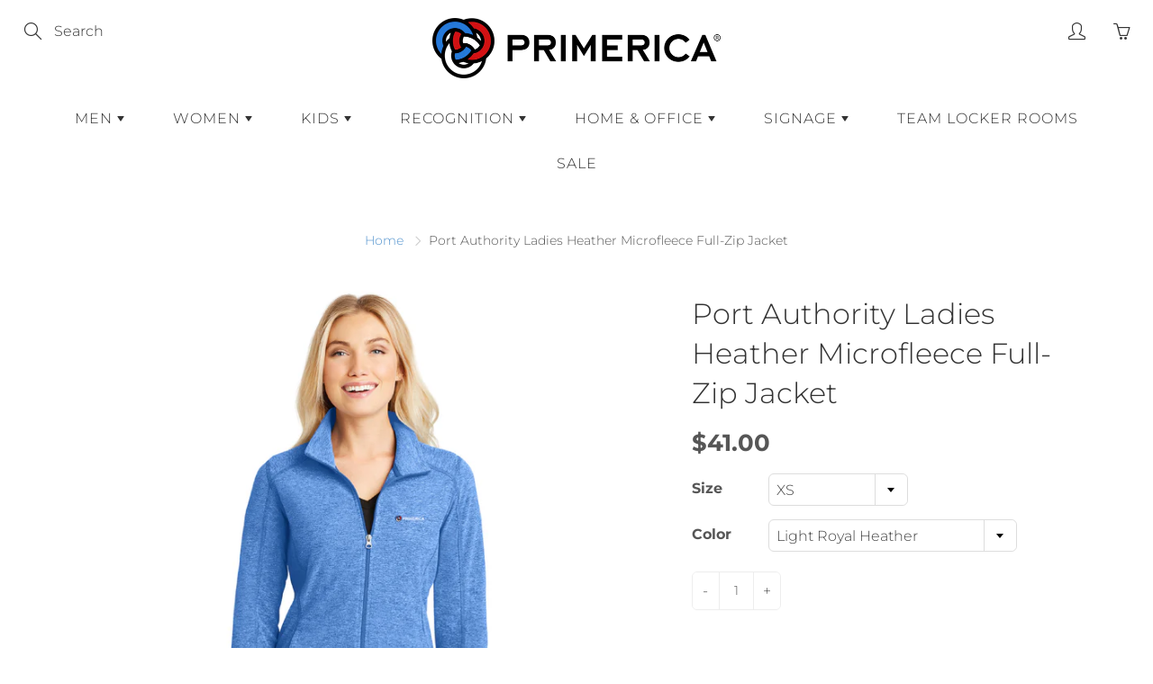

--- FILE ---
content_type: text/html; charset=utf-8
request_url: https://primericastore.com/products/port-authority-ladies-heather-microfleece-full-zip-jacket
body_size: 35685
content:
<!doctype html>
<!--[if IE 9]> <html class="ie9" lang="en"> <![endif]-->
<!--[if (gt IE 9)|!(IE)]><!--> <html lang="en"> <!--<![endif]-->
  <head>
<script id="TOS_SCRIPT_ID" href="//primericastore.com/cdn/shop/t/9/assets/55bb0f7b16b57b38162e8fc0f14dfd3f17e416277676902eea87df33eede199e.json?v=28567400245343807171667143734"></script>
    <!-- Basic page needs ================================================== -->
    <meta charset="utf-8">
    <meta name="viewport" content="width=device-width, height=device-height, initial-scale=1.0, maximum-scale=1.0">

    <!-- Title and description ================================================== -->
    <title>
      Port Authority Ladies Heather Microfleece Full-Zip Jacket &ndash; Primerica Store
    </title>

    
    <meta name="description" content="Venture out in warmth and style in this non-bulky microfleece that has a heather look for added visual appeal. An anti-pill finish helps preserve the smooth look on this trend-right style available at budget-friendly prices. 100% polyester microfleece Coverstitched seams Exposed coil zippers Non-zippered front pockets ">
    

    <!-- Helpers ================================================== -->
    <meta property="og:site_name" content="Primerica Store">
<meta property="og:url" content="https://primericastore.com/products/port-authority-ladies-heather-microfleece-full-zip-jacket">

  <meta property="og:type" content="product">
  <meta property="og:title" content="Port Authority Ladies Heather Microfleece Full-Zip Jacket">
  
    <meta property="og:image" content="http://primericastore.com/cdn/shop/products/PortAuthorityLadiesHeatherMicrofleeceFull-ZipJacket-L235-01_grande.jpg?v=1616621916">
    <meta property="og:image:secure_url" content="https://primericastore.com/cdn/shop/products/PortAuthorityLadiesHeatherMicrofleeceFull-ZipJacket-L235-01_grande.jpg?v=1616621916">
  
    <meta property="og:image" content="http://primericastore.com/cdn/shop/products/Port_Authority_Ladies_Heather_Microfleece_Full-Zip_Jacket_-_L235-02_grande.jpg?v=1616621916">
    <meta property="og:image:secure_url" content="https://primericastore.com/cdn/shop/products/Port_Authority_Ladies_Heather_Microfleece_Full-Zip_Jacket_-_L235-02_grande.jpg?v=1616621916">
  
    <meta property="og:image" content="http://primericastore.com/cdn/shop/products/Port_Authority_Ladies_Heather_Microfleece_Full-Zip_Jacket_-_L235-03_grande.jpg?v=1616621916">
    <meta property="og:image:secure_url" content="https://primericastore.com/cdn/shop/products/Port_Authority_Ladies_Heather_Microfleece_Full-Zip_Jacket_-_L235-03_grande.jpg?v=1616621916">
  
  <meta property="og:price:amount" content="41.00">
  <meta property="og:price:currency" content="USD">
  
  
  	<meta property="og:description" content="Venture out in warmth and style in this non-bulky microfleece that has a heather look for added visual appeal. An anti-pill finish helps preserve the smooth look on this trend-right style available at budget-friendly prices. 100% polyester microfleece Coverstitched seams Exposed coil zippers Non-zippered front pockets ">
  
 
  
  <meta name="twitter:card" content="summary">
  
    <meta name="twitter:title" content="Port Authority Ladies Heather Microfleece Full-Zip Jacket">
    <meta name="twitter:description" content="Venture out in warmth and style in this non-bulky microfleece that has a heather look for added visual appeal. An anti-pill finish helps preserve the smooth look on this trend-right style available at budget-friendly prices.

100% polyester microfleece
Coverstitched seams
Exposed coil zippers
Non-zippered front pockets
Open cuffs and hem
Embroidered Primerica Logo on left chest
">
    <meta name="twitter:image" content="https://primericastore.com/cdn/shop/products/PortAuthorityLadiesHeatherMicrofleeceFull-ZipJacket-L235-01_medium.jpg?v=1616621916">
    <meta name="twitter:image:width" content="240">
    <meta name="twitter:image:height" content="240">
    
    <link rel="canonical" href="https://primericastore.com/products/port-authority-ladies-heather-microfleece-full-zip-jacket">
    <meta name="theme-color" content="#5091cd">
    
    <link rel="shortcut icon" href="//primericastore.com/cdn/shop/files/Untitled-3-01_32x32.png?v=1640291824" type="image/png">
  	
    <link href="//primericastore.com/cdn/shop/t/9/assets/apps.css?v=33307732601068144031667143734" rel="stylesheet" type="text/css" media="all" />
    <link href="//primericastore.com/cdn/shop/t/9/assets/styles.scss.css?v=38350942611287850371764099231" rel="stylesheet" type="text/css" media="all" />

    <!-- Header hook for plugins ================================================== -->
    <script>window.performance && window.performance.mark && window.performance.mark('shopify.content_for_header.start');</script><meta id="shopify-digital-wallet" name="shopify-digital-wallet" content="/51641319604/digital_wallets/dialog">
<link rel="alternate" type="application/json+oembed" href="https://primericastore.com/products/port-authority-ladies-heather-microfleece-full-zip-jacket.oembed">
<script async="async" src="/checkouts/internal/preloads.js?locale=en-US"></script>
<script id="shopify-features" type="application/json">{"accessToken":"578acf5efcc4f93e39bc3ddeaa5736f4","betas":["rich-media-storefront-analytics"],"domain":"primericastore.com","predictiveSearch":true,"shopId":51641319604,"locale":"en"}</script>
<script>var Shopify = Shopify || {};
Shopify.shop = "primericastore.myshopify.com";
Shopify.locale = "en";
Shopify.currency = {"active":"USD","rate":"1.0"};
Shopify.country = "US";
Shopify.theme = {"name":"Final | No QuickView","id":131320807604,"schema_name":"Galleria","schema_version":"2.1.1","theme_store_id":null,"role":"main"};
Shopify.theme.handle = "null";
Shopify.theme.style = {"id":null,"handle":null};
Shopify.cdnHost = "primericastore.com/cdn";
Shopify.routes = Shopify.routes || {};
Shopify.routes.root = "/";</script>
<script type="module">!function(o){(o.Shopify=o.Shopify||{}).modules=!0}(window);</script>
<script>!function(o){function n(){var o=[];function n(){o.push(Array.prototype.slice.apply(arguments))}return n.q=o,n}var t=o.Shopify=o.Shopify||{};t.loadFeatures=n(),t.autoloadFeatures=n()}(window);</script>
<script id="shop-js-analytics" type="application/json">{"pageType":"product"}</script>
<script defer="defer" async type="module" src="//primericastore.com/cdn/shopifycloud/shop-js/modules/v2/client.init-shop-cart-sync_BT-GjEfc.en.esm.js"></script>
<script defer="defer" async type="module" src="//primericastore.com/cdn/shopifycloud/shop-js/modules/v2/chunk.common_D58fp_Oc.esm.js"></script>
<script defer="defer" async type="module" src="//primericastore.com/cdn/shopifycloud/shop-js/modules/v2/chunk.modal_xMitdFEc.esm.js"></script>
<script type="module">
  await import("//primericastore.com/cdn/shopifycloud/shop-js/modules/v2/client.init-shop-cart-sync_BT-GjEfc.en.esm.js");
await import("//primericastore.com/cdn/shopifycloud/shop-js/modules/v2/chunk.common_D58fp_Oc.esm.js");
await import("//primericastore.com/cdn/shopifycloud/shop-js/modules/v2/chunk.modal_xMitdFEc.esm.js");

  window.Shopify.SignInWithShop?.initShopCartSync?.({"fedCMEnabled":true,"windoidEnabled":true});

</script>
<script>(function() {
  var isLoaded = false;
  function asyncLoad() {
    if (isLoaded) return;
    isLoaded = true;
    var urls = ["https:\/\/sapp.multivariants.com\/gate\/out\/sys\/js\/init.js?shop=primericastore.myshopify.com"];
    for (var i = 0; i < urls.length; i++) {
      var s = document.createElement('script');
      s.type = 'text/javascript';
      s.async = true;
      s.src = urls[i];
      var x = document.getElementsByTagName('script')[0];
      x.parentNode.insertBefore(s, x);
    }
  };
  if(window.attachEvent) {
    window.attachEvent('onload', asyncLoad);
  } else {
    window.addEventListener('load', asyncLoad, false);
  }
})();</script>
<script id="__st">var __st={"a":51641319604,"offset":-18000,"reqid":"8951d6ec-d76f-4118-a4a2-4d8acda191d4-1769505277","pageurl":"primericastore.com\/products\/port-authority-ladies-heather-microfleece-full-zip-jacket","u":"d89ea1cd4f1e","p":"product","rtyp":"product","rid":6578427396276};</script>
<script>window.ShopifyPaypalV4VisibilityTracking = true;</script>
<script id="captcha-bootstrap">!function(){'use strict';const t='contact',e='account',n='new_comment',o=[[t,t],['blogs',n],['comments',n],[t,'customer']],c=[[e,'customer_login'],[e,'guest_login'],[e,'recover_customer_password'],[e,'create_customer']],r=t=>t.map((([t,e])=>`form[action*='/${t}']:not([data-nocaptcha='true']) input[name='form_type'][value='${e}']`)).join(','),a=t=>()=>t?[...document.querySelectorAll(t)].map((t=>t.form)):[];function s(){const t=[...o],e=r(t);return a(e)}const i='password',u='form_key',d=['recaptcha-v3-token','g-recaptcha-response','h-captcha-response',i],f=()=>{try{return window.sessionStorage}catch{return}},m='__shopify_v',_=t=>t.elements[u];function p(t,e,n=!1){try{const o=window.sessionStorage,c=JSON.parse(o.getItem(e)),{data:r}=function(t){const{data:e,action:n}=t;return t[m]||n?{data:e,action:n}:{data:t,action:n}}(c);for(const[e,n]of Object.entries(r))t.elements[e]&&(t.elements[e].value=n);n&&o.removeItem(e)}catch(o){console.error('form repopulation failed',{error:o})}}const l='form_type',E='cptcha';function T(t){t.dataset[E]=!0}const w=window,h=w.document,L='Shopify',v='ce_forms',y='captcha';let A=!1;((t,e)=>{const n=(g='f06e6c50-85a8-45c8-87d0-21a2b65856fe',I='https://cdn.shopify.com/shopifycloud/storefront-forms-hcaptcha/ce_storefront_forms_captcha_hcaptcha.v1.5.2.iife.js',D={infoText:'Protected by hCaptcha',privacyText:'Privacy',termsText:'Terms'},(t,e,n)=>{const o=w[L][v],c=o.bindForm;if(c)return c(t,g,e,D).then(n);var r;o.q.push([[t,g,e,D],n]),r=I,A||(h.body.append(Object.assign(h.createElement('script'),{id:'captcha-provider',async:!0,src:r})),A=!0)});var g,I,D;w[L]=w[L]||{},w[L][v]=w[L][v]||{},w[L][v].q=[],w[L][y]=w[L][y]||{},w[L][y].protect=function(t,e){n(t,void 0,e),T(t)},Object.freeze(w[L][y]),function(t,e,n,w,h,L){const[v,y,A,g]=function(t,e,n){const i=e?o:[],u=t?c:[],d=[...i,...u],f=r(d),m=r(i),_=r(d.filter((([t,e])=>n.includes(e))));return[a(f),a(m),a(_),s()]}(w,h,L),I=t=>{const e=t.target;return e instanceof HTMLFormElement?e:e&&e.form},D=t=>v().includes(t);t.addEventListener('submit',(t=>{const e=I(t);if(!e)return;const n=D(e)&&!e.dataset.hcaptchaBound&&!e.dataset.recaptchaBound,o=_(e),c=g().includes(e)&&(!o||!o.value);(n||c)&&t.preventDefault(),c&&!n&&(function(t){try{if(!f())return;!function(t){const e=f();if(!e)return;const n=_(t);if(!n)return;const o=n.value;o&&e.removeItem(o)}(t);const e=Array.from(Array(32),(()=>Math.random().toString(36)[2])).join('');!function(t,e){_(t)||t.append(Object.assign(document.createElement('input'),{type:'hidden',name:u})),t.elements[u].value=e}(t,e),function(t,e){const n=f();if(!n)return;const o=[...t.querySelectorAll(`input[type='${i}']`)].map((({name:t})=>t)),c=[...d,...o],r={};for(const[a,s]of new FormData(t).entries())c.includes(a)||(r[a]=s);n.setItem(e,JSON.stringify({[m]:1,action:t.action,data:r}))}(t,e)}catch(e){console.error('failed to persist form',e)}}(e),e.submit())}));const S=(t,e)=>{t&&!t.dataset[E]&&(n(t,e.some((e=>e===t))),T(t))};for(const o of['focusin','change'])t.addEventListener(o,(t=>{const e=I(t);D(e)&&S(e,y())}));const B=e.get('form_key'),M=e.get(l),P=B&&M;t.addEventListener('DOMContentLoaded',(()=>{const t=y();if(P)for(const e of t)e.elements[l].value===M&&p(e,B);[...new Set([...A(),...v().filter((t=>'true'===t.dataset.shopifyCaptcha))])].forEach((e=>S(e,t)))}))}(h,new URLSearchParams(w.location.search),n,t,e,['guest_login'])})(!0,!0)}();</script>
<script integrity="sha256-4kQ18oKyAcykRKYeNunJcIwy7WH5gtpwJnB7kiuLZ1E=" data-source-attribution="shopify.loadfeatures" defer="defer" src="//primericastore.com/cdn/shopifycloud/storefront/assets/storefront/load_feature-a0a9edcb.js" crossorigin="anonymous"></script>
<script data-source-attribution="shopify.dynamic_checkout.dynamic.init">var Shopify=Shopify||{};Shopify.PaymentButton=Shopify.PaymentButton||{isStorefrontPortableWallets:!0,init:function(){window.Shopify.PaymentButton.init=function(){};var t=document.createElement("script");t.src="https://primericastore.com/cdn/shopifycloud/portable-wallets/latest/portable-wallets.en.js",t.type="module",document.head.appendChild(t)}};
</script>
<script data-source-attribution="shopify.dynamic_checkout.buyer_consent">
  function portableWalletsHideBuyerConsent(e){var t=document.getElementById("shopify-buyer-consent"),n=document.getElementById("shopify-subscription-policy-button");t&&n&&(t.classList.add("hidden"),t.setAttribute("aria-hidden","true"),n.removeEventListener("click",e))}function portableWalletsShowBuyerConsent(e){var t=document.getElementById("shopify-buyer-consent"),n=document.getElementById("shopify-subscription-policy-button");t&&n&&(t.classList.remove("hidden"),t.removeAttribute("aria-hidden"),n.addEventListener("click",e))}window.Shopify?.PaymentButton&&(window.Shopify.PaymentButton.hideBuyerConsent=portableWalletsHideBuyerConsent,window.Shopify.PaymentButton.showBuyerConsent=portableWalletsShowBuyerConsent);
</script>
<script data-source-attribution="shopify.dynamic_checkout.cart.bootstrap">document.addEventListener("DOMContentLoaded",(function(){function t(){return document.querySelector("shopify-accelerated-checkout-cart, shopify-accelerated-checkout")}if(t())Shopify.PaymentButton.init();else{new MutationObserver((function(e,n){t()&&(Shopify.PaymentButton.init(),n.disconnect())})).observe(document.body,{childList:!0,subtree:!0})}}));
</script>
<link id="shopify-accelerated-checkout-styles" rel="stylesheet" media="screen" href="https://primericastore.com/cdn/shopifycloud/portable-wallets/latest/accelerated-checkout-backwards-compat.css" crossorigin="anonymous">
<style id="shopify-accelerated-checkout-cart">
        #shopify-buyer-consent {
  margin-top: 1em;
  display: inline-block;
  width: 100%;
}

#shopify-buyer-consent.hidden {
  display: none;
}

#shopify-subscription-policy-button {
  background: none;
  border: none;
  padding: 0;
  text-decoration: underline;
  font-size: inherit;
  cursor: pointer;
}

#shopify-subscription-policy-button::before {
  box-shadow: none;
}

      </style>

<script>window.performance && window.performance.mark && window.performance.mark('shopify.content_for_header.end');</script>

    <!--[if lt IE 9]>
		<script src="//html5shiv.googlecode.com/svn/trunk/html5.js" type="text/javascript"></script>
	<![endif]-->

     <!--[if (lte IE 9) ]><script src="//primericastore.com/cdn/shop/t/9/assets/match-media.min.js?v=22265819453975888031667143734" type="text/javascript"></script><![endif]-->

  


    <!-- Theme Global App JS ================================================== -->
    <script>
      var theme = {
        strings: {
          addToCart: "Add to cart",
          soldOut: "Sold out",
          unavailable: "Unavailable",
          showMore: "Show More",
          showLess: "Show Less"
        },
        moneyFormat: "${{amount}}"
      }
      function initScroll(sectionId) {

        document.addEventListener('shopify:section:select', fireOnSectionSelect);
        document.addEventListener('shopify:section:reorder', fireOnSectionSelect);

        window.addEventListener("load", fireOnLoad);


        function fireOnSectionSelect(e) {
          if(e.detail.sectionId === sectionId) {
            setScoll(e.detail.sectionId);
          }
        }

        function fireOnLoad() {
          setScoll(sectionId);
        }


        function setScoll(sectionId) {

          var current = document.getElementById("shopify-section-" + sectionId),
              scroller = document.getElementById("scroll-indicator-" + sectionId);


          if(current.previousElementSibling === null) {
            scroller.style.display = "block";
            scroller.onclick = function(e) {
              e.preventDefault();
              current.nextElementSibling.scrollIntoView({ behavior: 'smooth', block: 'start' });
            };
          }
        }
      }
    </script>

      <noscript>
        <style>
          .product-thumb-img-wrap img:nth-child(2),
          .swiper-slide img:nth-child(2),
          .blog_image_overlay img:nth-child(2),
          .blog-post img:nth-child(2){
            display:none !important;
          }
        </style>
      </noscript>

 
  <script>
        window.zoorixCartData = {
          currency: "USD",
          currency_symbol: "$",
          
          original_total_price: 0,
          total_discount: 0,
          item_count: 0,
          items: [
              
          ]
       	  
        };

      window.Zoorix = window.Zoorix || {};
      

      
        window.Zoorix.page_type = "product";
        window.Zoorix.product_id = "6578427396276";
      
      window.Zoorix.moneyFormat = "${{amount}}";
      window.Zoorix.moneyFormatWithCurrency = "${{amount}} USD";
</script>




<script>window.is_hulkpo_installed=true</script><!-- BEGIN app block: shopify://apps/textbox-by-textify/blocks/app-embed/b5626f69-87af-4a23-ada4-1674452f85d0 --><script>console.log("Textify v1.06")</script>


<script>
  const primaryScript = document.createElement('script');
  primaryScript.src = "https://textify-cdn.com/textbox.js";
  primaryScript.defer = true;

  primaryScript.onerror = function () {
    const fallbackScript = document.createElement('script');
    fallbackScript.src = "https://cdn.shopify.com/s/files/1/0817/9846/3789/files/textbox.js";
    fallbackScript.defer = true;
    document.head.appendChild(fallbackScript);
  };
  document.head.appendChild(primaryScript);
</script>

<!-- END app block --><!-- BEGIN app block: shopify://apps/blockify-fraud-filter/blocks/app_embed/2e3e0ba5-0e70-447a-9ec5-3bf76b5ef12e --> 
 
 
    <script>
        window.blockifyShopIdentifier = "primericastore.myshopify.com";
        window.ipBlockerMetafields = "{\"showOverlayByPass\":false,\"disableSpyExtensions\":false,\"blockUnknownBots\":false,\"activeApp\":true,\"blockByMetafield\":true,\"visitorAnalytic\":true,\"showWatermark\":true,\"token\":\"eyJhbGciOiJIUzI1NiIsInR5cCI6IkpXVCJ9.eyJpZGVudGlmaWVySWQiOiJwcmltZXJpY2FzdG9yZS5teXNob3BpZnkuY29tIiwiaWF0IjoxNzExODA2ODYxfQ.V6Pxtwczb5DwSkFW_8HAczIp3qCFaPXkXfyJ9LI_3_o\"}";
        window.blockifyRules = "{\"whitelist\":[],\"blacklist\":[{\"id\":86080,\"type\":\"1\",\"ipAddress\":\"199.115.195.69\",\"criteria\":\"1\",\"priority\":\"1\"},{\"id\":86081,\"type\":\"1\",\"ipAddress\":\"186.167.201.110\",\"criteria\":\"1\",\"priority\":\"1\"},{\"id\":86082,\"type\":\"1\",\"ipAddress\":\"191.101.160.64\",\"criteria\":\"1\",\"priority\":\"1\"}]}";
        window.ipblockerBlockTemplate = "{\"customCss\":\"#blockify---container{--bg-blockify: #fff;position:relative}#blockify---container::after{content:'';position:absolute;inset:0;background-repeat:no-repeat !important;background-size:cover !important;background:var(--bg-blockify);z-index:0}#blockify---container #blockify---container__inner{display:flex;flex-direction:column;align-items:center;position:relative;z-index:1}#blockify---container #blockify---container__inner #blockify-block-content{display:flex;flex-direction:column;align-items:center;text-align:center}#blockify---container #blockify---container__inner #blockify-block-content #blockify-block-superTitle{display:none !important}#blockify---container #blockify---container__inner #blockify-block-content #blockify-block-title{font-size:313%;font-weight:bold;margin-top:1em}@media only screen and (min-width: 768px) and (max-width: 1199px){#blockify---container #blockify---container__inner #blockify-block-content #blockify-block-title{font-size:188%}}@media only screen and (max-width: 767px){#blockify---container #blockify---container__inner #blockify-block-content #blockify-block-title{font-size:107%}}#blockify---container #blockify---container__inner #blockify-block-content #blockify-block-description{font-size:125%;margin:1.5em;line-height:1.5}@media only screen and (min-width: 768px) and (max-width: 1199px){#blockify---container #blockify---container__inner #blockify-block-content #blockify-block-description{font-size:88%}}@media only screen and (max-width: 767px){#blockify---container #blockify---container__inner #blockify-block-content #blockify-block-description{font-size:107%}}#blockify---container #blockify---container__inner #blockify-block-content #blockify-block-description #blockify-block-text-blink{display:none !important}#blockify---container #blockify---container__inner #blockify-logo-block-image{position:relative;width:400px;height:auto;max-height:300px}@media only screen and (max-width: 767px){#blockify---container #blockify---container__inner #blockify-logo-block-image{width:200px}}#blockify---container #blockify---container__inner #blockify-logo-block-image::before{content:'';display:block;padding-bottom:56.2%}#blockify---container #blockify---container__inner #blockify-logo-block-image img{position:absolute;top:0;left:0;width:100%;height:100%;object-fit:contain}\\n\",\"logoImage\":{\"active\":true,\"value\":\"https:\/\/storage.synctrack.io\/megamind-fraud\/assets\/default-thumbnail.png\",\"altText\":\"Red octagonal stop sign with a black hand symbol in the center, indicating a warning or prohibition\"},\"superTitle\":{\"active\":false,\"text\":\"403\",\"color\":\"#899df1\"},\"title\":{\"active\":true,\"text\":\"Access Denied\",\"color\":\"#000\"},\"description\":{\"active\":true,\"text\":\"The site owner may have set restrictions that prevent you from accessing the site. Please contact the site owner for access.\",\"color\":\"#000\"},\"background\":{\"active\":true,\"value\":\"#fff\",\"type\":\"1\",\"colorFrom\":null,\"colorTo\":null}}";

        
            window.blockifyProductCollections = [271385690292,238425342132,238428422324];
        
    </script>
<link href="https://cdn.shopify.com/extensions/019bf87f-ce60-72e9-ba30-9a88fa4020b9/blockify-shopify-290/assets/blockify-embed.min.js" as="script" type="text/javascript" rel="preload"><link href="https://cdn.shopify.com/extensions/019bf87f-ce60-72e9-ba30-9a88fa4020b9/blockify-shopify-290/assets/prevent-bypass-script.min.js" as="script" type="text/javascript" rel="preload">
<script type="text/javascript">
    window.blockifyBaseUrl = 'https://fraud.blockifyapp.com/s/api';
    window.blockifyPublicUrl = 'https://fraud.blockifyapp.com/s/api/public';
    window.bucketUrl = 'https://storage.synctrack.io/megamind-fraud';
    window.storefrontApiUrl  = 'https://fraud.blockifyapp.com/p/api';
</script>
<script type="text/javascript">
  window.blockifyChecking = true;
</script>
<script id="blockifyScriptByPass" type="text/javascript" src=https://cdn.shopify.com/extensions/019bf87f-ce60-72e9-ba30-9a88fa4020b9/blockify-shopify-290/assets/prevent-bypass-script.min.js async></script>
<script id="blockifyScriptTag" type="text/javascript" src=https://cdn.shopify.com/extensions/019bf87f-ce60-72e9-ba30-9a88fa4020b9/blockify-shopify-290/assets/blockify-embed.min.js async></script>


<!-- END app block --><!-- BEGIN app block: shopify://apps/hulk-product-options/blocks/app-embed/380168ef-9475-4244-a291-f66b189208b5 --><!-- BEGIN app snippet: hulkapps_product_options --><script>
    
        window.hulkapps = {
        shop_slug: "primericastore",
        store_id: "primericastore.myshopify.com",
        money_format: "${{amount}}",
        cart: null,
        product: null,
        product_collections: null,
        product_variants: null,
        is_volume_discount: null,
        is_product_option: true,
        product_id: null,
        page_type: null,
        po_url: "https://productoption.hulkapps.com",
        po_proxy_url: "https://primericastore.com",
        vd_url: "https://volumediscount.hulkapps.com",
        customer: null,
        hulkapps_extension_js: true

    }
    window.is_hulkpo_installed=true
    

      window.hulkapps.page_type = "cart";
      window.hulkapps.cart = {"note":null,"attributes":{},"original_total_price":0,"total_price":0,"total_discount":0,"total_weight":0.0,"item_count":0,"items":[],"requires_shipping":false,"currency":"USD","items_subtotal_price":0,"cart_level_discount_applications":[],"checkout_charge_amount":0}
      if (typeof window.hulkapps.cart.items == "object") {
        for (var i=0; i<window.hulkapps.cart.items.length; i++) {
          ["sku", "grams", "vendor", "url", "image", "handle", "requires_shipping", "product_type", "product_description"].map(function(a) {
            delete window.hulkapps.cart.items[i][a]
          })
        }
      }
      window.hulkapps.cart_collections = {}
      

    
      window.hulkapps.page_type = "product"
      window.hulkapps.product_id = "6578427396276";
      window.hulkapps.product = {"id":6578427396276,"title":"Port Authority Ladies Heather Microfleece Full-Zip Jacket","handle":"port-authority-ladies-heather-microfleece-full-zip-jacket","description":"\u003cp data-mce-fragment=\"1\"\u003eVenture out in warmth and style in this non-bulky microfleece that has a heather look for added visual appeal. An anti-pill finish helps preserve the smooth look on this trend-right style available at budget-friendly prices.\u003c\/p\u003e\n\u003cul data-mce-fragment=\"1\"\u003e\n\u003cli data-mce-fragment=\"1\"\u003e100% polyester microfleece\u003c\/li\u003e\n\u003cli data-mce-fragment=\"1\"\u003eCoverstitched seams\u003c\/li\u003e\n\u003cli data-mce-fragment=\"1\"\u003eExposed coil zippers\u003c\/li\u003e\n\u003cli data-mce-fragment=\"1\"\u003eNon-zippered front pockets\u003c\/li\u003e\n\u003cli data-mce-fragment=\"1\"\u003eOpen cuffs and hem\u003c\/li\u003e\n\u003cli data-mce-fragment=\"1\"\u003eEmbroidered Primerica Logo on left chest\u003c\/li\u003e\n\u003c\/ul\u003e","published_at":"2021-03-24T17:33:29-04:00","created_at":"2021-03-24T17:33:24-04:00","vendor":"Sanmar","type":"","tags":["apparel","Brand_Port Authority","Category_Jackets","jackets \u0026 vests","Price_Up to $100","Price_Up to $50","Size_2XL","Size_3XL","Size_4XL","Size_Large","Size_Medium","Size_Small","Size_XL","Size_XS","Women"],"price":4100,"price_min":4100,"price_max":4100,"available":true,"price_varies":false,"compare_at_price":null,"compare_at_price_min":0,"compare_at_price_max":0,"compare_at_price_varies":false,"variants":[{"id":39469026082996,"title":"XS \/ Light Royal Heather","option1":"XS","option2":"Light Royal Heather","option3":null,"sku":"EMB-L235-Port Authority Ladies Heather Microfleece Full-Zip Jacket-1","requires_shipping":true,"taxable":true,"featured_image":{"id":28247402086580,"product_id":6578427396276,"position":2,"created_at":"2021-03-24T17:38:36-04:00","updated_at":"2021-03-24T17:38:36-04:00","alt":null,"width":3334,"height":3334,"src":"\/\/primericastore.com\/cdn\/shop\/products\/Port_Authority_Ladies_Heather_Microfleece_Full-Zip_Jacket_-_L235-02.jpg?v=1616621916","variant_ids":[39469026082996,39469026279604,39469026476212,39469026705588,39469026934964,39469027131572,39469027360948,39469027590324]},"available":true,"name":"Port Authority Ladies Heather Microfleece Full-Zip Jacket - XS \/ Light Royal Heather","public_title":"XS \/ Light Royal Heather","options":["XS","Light Royal Heather"],"price":4100,"weight":454,"compare_at_price":null,"inventory_management":null,"barcode":"","featured_media":{"alt":null,"id":20544527597748,"position":2,"preview_image":{"aspect_ratio":1.0,"height":3334,"width":3334,"src":"\/\/primericastore.com\/cdn\/shop\/products\/Port_Authority_Ladies_Heather_Microfleece_Full-Zip_Jacket_-_L235-02.jpg?v=1616621916"}},"requires_selling_plan":false,"selling_plan_allocations":[]},{"id":39469026115764,"title":"XS \/ Aqua Green Heather","option1":"XS","option2":"Aqua Green Heather","option3":null,"sku":"EMB-L235-Port Authority Ladies Heather Microfleece Full-Zip Jacket-2","requires_shipping":true,"taxable":true,"featured_image":{"id":28247402119348,"product_id":6578427396276,"position":3,"created_at":"2021-03-24T17:38:36-04:00","updated_at":"2021-03-24T17:38:36-04:00","alt":null,"width":3334,"height":3334,"src":"\/\/primericastore.com\/cdn\/shop\/products\/Port_Authority_Ladies_Heather_Microfleece_Full-Zip_Jacket_-_L235-03.jpg?v=1616621916","variant_ids":[39469026115764,39469026312372,39469026508980,39469026738356,39469026967732,39469027197108,39469027393716,39469027623092]},"available":true,"name":"Port Authority Ladies Heather Microfleece Full-Zip Jacket - XS \/ Aqua Green Heather","public_title":"XS \/ Aqua Green Heather","options":["XS","Aqua Green Heather"],"price":4100,"weight":454,"compare_at_price":null,"inventory_management":null,"barcode":"","featured_media":{"alt":null,"id":20544527630516,"position":3,"preview_image":{"aspect_ratio":1.0,"height":3334,"width":3334,"src":"\/\/primericastore.com\/cdn\/shop\/products\/Port_Authority_Ladies_Heather_Microfleece_Full-Zip_Jacket_-_L235-03.jpg?v=1616621916"}},"requires_selling_plan":false,"selling_plan_allocations":[]},{"id":39469026148532,"title":"XS \/ Black Charcoal Heather","option1":"XS","option2":"Black Charcoal Heather","option3":null,"sku":"EMB-L235-Port Authority Ladies Heather Microfleece Full-Zip Jacket-3","requires_shipping":true,"taxable":true,"featured_image":{"id":28247402152116,"product_id":6578427396276,"position":4,"created_at":"2021-03-24T17:38:36-04:00","updated_at":"2021-03-24T17:38:36-04:00","alt":null,"width":3334,"height":3334,"src":"\/\/primericastore.com\/cdn\/shop\/products\/Port_Authority_Ladies_Heather_Microfleece_Full-Zip_Jacket_-_L235-04.jpg?v=1616621916","variant_ids":[39469026148532,39469026345140,39469026541748,39469026771124,39469027000500,39469027229876,39469027426484,39469027655860]},"available":true,"name":"Port Authority Ladies Heather Microfleece Full-Zip Jacket - XS \/ Black Charcoal Heather","public_title":"XS \/ Black Charcoal Heather","options":["XS","Black Charcoal Heather"],"price":4100,"weight":454,"compare_at_price":null,"inventory_management":null,"barcode":"","featured_media":{"alt":null,"id":20544527663284,"position":4,"preview_image":{"aspect_ratio":1.0,"height":3334,"width":3334,"src":"\/\/primericastore.com\/cdn\/shop\/products\/Port_Authority_Ladies_Heather_Microfleece_Full-Zip_Jacket_-_L235-04.jpg?v=1616621916"}},"requires_selling_plan":false,"selling_plan_allocations":[]},{"id":39469026181300,"title":"XS \/ Pearl Grey Heather","option1":"XS","option2":"Pearl Grey Heather","option3":null,"sku":"EMB-L235-Port Authority Ladies Heather Microfleece Full-Zip Jacket-4","requires_shipping":true,"taxable":true,"featured_image":{"id":28247402184884,"product_id":6578427396276,"position":5,"created_at":"2021-03-24T17:38:36-04:00","updated_at":"2021-03-24T17:38:36-04:00","alt":null,"width":3334,"height":3334,"src":"\/\/primericastore.com\/cdn\/shop\/products\/Port_Authority_Ladies_Heather_Microfleece_Full-Zip_Jacket_-_L235-05.jpg?v=1616621916","variant_ids":[39469026181300,39469026377908,39469026574516,39469026803892,39469027033268,39469027262644,39469027492020,39469027721396]},"available":true,"name":"Port Authority Ladies Heather Microfleece Full-Zip Jacket - XS \/ Pearl Grey Heather","public_title":"XS \/ Pearl Grey Heather","options":["XS","Pearl Grey Heather"],"price":4100,"weight":454,"compare_at_price":null,"inventory_management":null,"barcode":"","featured_media":{"alt":null,"id":20544527696052,"position":5,"preview_image":{"aspect_ratio":1.0,"height":3334,"width":3334,"src":"\/\/primericastore.com\/cdn\/shop\/products\/Port_Authority_Ladies_Heather_Microfleece_Full-Zip_Jacket_-_L235-05.jpg?v=1616621916"}},"requires_selling_plan":false,"selling_plan_allocations":[]},{"id":39469026214068,"title":"XS \/ Pink Raspberry Heather","option1":"XS","option2":"Pink Raspberry Heather","option3":null,"sku":"EMB-L235-Port Authority Ladies Heather Microfleece Full-Zip Jacket-5","requires_shipping":true,"taxable":true,"featured_image":{"id":28247402217652,"product_id":6578427396276,"position":6,"created_at":"2021-03-24T17:38:36-04:00","updated_at":"2021-03-24T17:38:36-04:00","alt":null,"width":3334,"height":3334,"src":"\/\/primericastore.com\/cdn\/shop\/products\/Port_Authority_Ladies_Heather_Microfleece_Full-Zip_Jacket_-_L235-06.jpg?v=1616621916","variant_ids":[39469026214068,39469026410676,39469026607284,39469026836660,39469027066036,39469027295412,39469027524788,39469027786932]},"available":true,"name":"Port Authority Ladies Heather Microfleece Full-Zip Jacket - XS \/ Pink Raspberry Heather","public_title":"XS \/ Pink Raspberry Heather","options":["XS","Pink Raspberry Heather"],"price":4100,"weight":454,"compare_at_price":null,"inventory_management":null,"barcode":"","featured_media":{"alt":null,"id":20544527728820,"position":6,"preview_image":{"aspect_ratio":1.0,"height":3334,"width":3334,"src":"\/\/primericastore.com\/cdn\/shop\/products\/Port_Authority_Ladies_Heather_Microfleece_Full-Zip_Jacket_-_L235-06.jpg?v=1616621916"}},"requires_selling_plan":false,"selling_plan_allocations":[]},{"id":39469026246836,"title":"XS \/ True Navy Heather","option1":"XS","option2":"True Navy Heather","option3":null,"sku":"EMB-L235-Port Authority Ladies Heather Microfleece Full-Zip Jacket-6","requires_shipping":true,"taxable":true,"featured_image":{"id":28247402250420,"product_id":6578427396276,"position":7,"created_at":"2021-03-24T17:38:36-04:00","updated_at":"2021-03-24T17:38:36-04:00","alt":null,"width":3334,"height":3334,"src":"\/\/primericastore.com\/cdn\/shop\/products\/Port_Authority_Ladies_Heather_Microfleece_Full-Zip_Jacket_-_L235-07.jpg?v=1616621916","variant_ids":[39469026246836,39469026443444,39469026640052,39469026869428,39469027098804,39469027328180,39469027557556,39469027819700]},"available":true,"name":"Port Authority Ladies Heather Microfleece Full-Zip Jacket - XS \/ True Navy Heather","public_title":"XS \/ True Navy Heather","options":["XS","True Navy Heather"],"price":4100,"weight":454,"compare_at_price":null,"inventory_management":null,"barcode":"","featured_media":{"alt":null,"id":20544527761588,"position":7,"preview_image":{"aspect_ratio":1.0,"height":3334,"width":3334,"src":"\/\/primericastore.com\/cdn\/shop\/products\/Port_Authority_Ladies_Heather_Microfleece_Full-Zip_Jacket_-_L235-07.jpg?v=1616621916"}},"requires_selling_plan":false,"selling_plan_allocations":[]},{"id":39469026279604,"title":"Small \/ Light Royal Heather","option1":"Small","option2":"Light Royal Heather","option3":null,"sku":"EMB-L235-Port Authority Ladies Heather Microfleece Full-Zip Jacket-7","requires_shipping":true,"taxable":true,"featured_image":{"id":28247402086580,"product_id":6578427396276,"position":2,"created_at":"2021-03-24T17:38:36-04:00","updated_at":"2021-03-24T17:38:36-04:00","alt":null,"width":3334,"height":3334,"src":"\/\/primericastore.com\/cdn\/shop\/products\/Port_Authority_Ladies_Heather_Microfleece_Full-Zip_Jacket_-_L235-02.jpg?v=1616621916","variant_ids":[39469026082996,39469026279604,39469026476212,39469026705588,39469026934964,39469027131572,39469027360948,39469027590324]},"available":true,"name":"Port Authority Ladies Heather Microfleece Full-Zip Jacket - Small \/ Light Royal Heather","public_title":"Small \/ Light Royal Heather","options":["Small","Light Royal Heather"],"price":4100,"weight":454,"compare_at_price":null,"inventory_management":null,"barcode":"","featured_media":{"alt":null,"id":20544527597748,"position":2,"preview_image":{"aspect_ratio":1.0,"height":3334,"width":3334,"src":"\/\/primericastore.com\/cdn\/shop\/products\/Port_Authority_Ladies_Heather_Microfleece_Full-Zip_Jacket_-_L235-02.jpg?v=1616621916"}},"requires_selling_plan":false,"selling_plan_allocations":[]},{"id":39469026312372,"title":"Small \/ Aqua Green Heather","option1":"Small","option2":"Aqua Green Heather","option3":null,"sku":"EMB-L235-Port Authority Ladies Heather Microfleece Full-Zip Jacket-8","requires_shipping":true,"taxable":true,"featured_image":{"id":28247402119348,"product_id":6578427396276,"position":3,"created_at":"2021-03-24T17:38:36-04:00","updated_at":"2021-03-24T17:38:36-04:00","alt":null,"width":3334,"height":3334,"src":"\/\/primericastore.com\/cdn\/shop\/products\/Port_Authority_Ladies_Heather_Microfleece_Full-Zip_Jacket_-_L235-03.jpg?v=1616621916","variant_ids":[39469026115764,39469026312372,39469026508980,39469026738356,39469026967732,39469027197108,39469027393716,39469027623092]},"available":true,"name":"Port Authority Ladies Heather Microfleece Full-Zip Jacket - Small \/ Aqua Green Heather","public_title":"Small \/ Aqua Green Heather","options":["Small","Aqua Green Heather"],"price":4100,"weight":454,"compare_at_price":null,"inventory_management":null,"barcode":"","featured_media":{"alt":null,"id":20544527630516,"position":3,"preview_image":{"aspect_ratio":1.0,"height":3334,"width":3334,"src":"\/\/primericastore.com\/cdn\/shop\/products\/Port_Authority_Ladies_Heather_Microfleece_Full-Zip_Jacket_-_L235-03.jpg?v=1616621916"}},"requires_selling_plan":false,"selling_plan_allocations":[]},{"id":39469026345140,"title":"Small \/ Black Charcoal Heather","option1":"Small","option2":"Black Charcoal Heather","option3":null,"sku":"EMB-L235-Port Authority Ladies Heather Microfleece Full-Zip Jacket-9","requires_shipping":true,"taxable":true,"featured_image":{"id":28247402152116,"product_id":6578427396276,"position":4,"created_at":"2021-03-24T17:38:36-04:00","updated_at":"2021-03-24T17:38:36-04:00","alt":null,"width":3334,"height":3334,"src":"\/\/primericastore.com\/cdn\/shop\/products\/Port_Authority_Ladies_Heather_Microfleece_Full-Zip_Jacket_-_L235-04.jpg?v=1616621916","variant_ids":[39469026148532,39469026345140,39469026541748,39469026771124,39469027000500,39469027229876,39469027426484,39469027655860]},"available":true,"name":"Port Authority Ladies Heather Microfleece Full-Zip Jacket - Small \/ Black Charcoal Heather","public_title":"Small \/ Black Charcoal Heather","options":["Small","Black Charcoal Heather"],"price":4100,"weight":454,"compare_at_price":null,"inventory_management":null,"barcode":"","featured_media":{"alt":null,"id":20544527663284,"position":4,"preview_image":{"aspect_ratio":1.0,"height":3334,"width":3334,"src":"\/\/primericastore.com\/cdn\/shop\/products\/Port_Authority_Ladies_Heather_Microfleece_Full-Zip_Jacket_-_L235-04.jpg?v=1616621916"}},"requires_selling_plan":false,"selling_plan_allocations":[]},{"id":39469026377908,"title":"Small \/ Pearl Grey Heather","option1":"Small","option2":"Pearl Grey Heather","option3":null,"sku":"EMB-L235-Port Authority Ladies Heather Microfleece Full-Zip Jacket-10","requires_shipping":true,"taxable":true,"featured_image":{"id":28247402184884,"product_id":6578427396276,"position":5,"created_at":"2021-03-24T17:38:36-04:00","updated_at":"2021-03-24T17:38:36-04:00","alt":null,"width":3334,"height":3334,"src":"\/\/primericastore.com\/cdn\/shop\/products\/Port_Authority_Ladies_Heather_Microfleece_Full-Zip_Jacket_-_L235-05.jpg?v=1616621916","variant_ids":[39469026181300,39469026377908,39469026574516,39469026803892,39469027033268,39469027262644,39469027492020,39469027721396]},"available":true,"name":"Port Authority Ladies Heather Microfleece Full-Zip Jacket - Small \/ Pearl Grey Heather","public_title":"Small \/ Pearl Grey Heather","options":["Small","Pearl Grey Heather"],"price":4100,"weight":454,"compare_at_price":null,"inventory_management":null,"barcode":"","featured_media":{"alt":null,"id":20544527696052,"position":5,"preview_image":{"aspect_ratio":1.0,"height":3334,"width":3334,"src":"\/\/primericastore.com\/cdn\/shop\/products\/Port_Authority_Ladies_Heather_Microfleece_Full-Zip_Jacket_-_L235-05.jpg?v=1616621916"}},"requires_selling_plan":false,"selling_plan_allocations":[]},{"id":39469026410676,"title":"Small \/ Pink Raspberry Heather","option1":"Small","option2":"Pink Raspberry Heather","option3":null,"sku":"EMB-L235-Port Authority Ladies Heather Microfleece Full-Zip Jacket-11","requires_shipping":true,"taxable":true,"featured_image":{"id":28247402217652,"product_id":6578427396276,"position":6,"created_at":"2021-03-24T17:38:36-04:00","updated_at":"2021-03-24T17:38:36-04:00","alt":null,"width":3334,"height":3334,"src":"\/\/primericastore.com\/cdn\/shop\/products\/Port_Authority_Ladies_Heather_Microfleece_Full-Zip_Jacket_-_L235-06.jpg?v=1616621916","variant_ids":[39469026214068,39469026410676,39469026607284,39469026836660,39469027066036,39469027295412,39469027524788,39469027786932]},"available":true,"name":"Port Authority Ladies Heather Microfleece Full-Zip Jacket - Small \/ Pink Raspberry Heather","public_title":"Small \/ Pink Raspberry Heather","options":["Small","Pink Raspberry Heather"],"price":4100,"weight":454,"compare_at_price":null,"inventory_management":null,"barcode":"","featured_media":{"alt":null,"id":20544527728820,"position":6,"preview_image":{"aspect_ratio":1.0,"height":3334,"width":3334,"src":"\/\/primericastore.com\/cdn\/shop\/products\/Port_Authority_Ladies_Heather_Microfleece_Full-Zip_Jacket_-_L235-06.jpg?v=1616621916"}},"requires_selling_plan":false,"selling_plan_allocations":[]},{"id":39469026443444,"title":"Small \/ True Navy Heather","option1":"Small","option2":"True Navy Heather","option3":null,"sku":"EMB-L235-Port Authority Ladies Heather Microfleece Full-Zip Jacket-12","requires_shipping":true,"taxable":true,"featured_image":{"id":28247402250420,"product_id":6578427396276,"position":7,"created_at":"2021-03-24T17:38:36-04:00","updated_at":"2021-03-24T17:38:36-04:00","alt":null,"width":3334,"height":3334,"src":"\/\/primericastore.com\/cdn\/shop\/products\/Port_Authority_Ladies_Heather_Microfleece_Full-Zip_Jacket_-_L235-07.jpg?v=1616621916","variant_ids":[39469026246836,39469026443444,39469026640052,39469026869428,39469027098804,39469027328180,39469027557556,39469027819700]},"available":true,"name":"Port Authority Ladies Heather Microfleece Full-Zip Jacket - Small \/ True Navy Heather","public_title":"Small \/ True Navy Heather","options":["Small","True Navy Heather"],"price":4100,"weight":454,"compare_at_price":null,"inventory_management":null,"barcode":"","featured_media":{"alt":null,"id":20544527761588,"position":7,"preview_image":{"aspect_ratio":1.0,"height":3334,"width":3334,"src":"\/\/primericastore.com\/cdn\/shop\/products\/Port_Authority_Ladies_Heather_Microfleece_Full-Zip_Jacket_-_L235-07.jpg?v=1616621916"}},"requires_selling_plan":false,"selling_plan_allocations":[]},{"id":39469026476212,"title":"Medium \/ Light Royal Heather","option1":"Medium","option2":"Light Royal Heather","option3":null,"sku":"EMB-L235-Port Authority Ladies Heather Microfleece Full-Zip Jacket-13","requires_shipping":true,"taxable":true,"featured_image":{"id":28247402086580,"product_id":6578427396276,"position":2,"created_at":"2021-03-24T17:38:36-04:00","updated_at":"2021-03-24T17:38:36-04:00","alt":null,"width":3334,"height":3334,"src":"\/\/primericastore.com\/cdn\/shop\/products\/Port_Authority_Ladies_Heather_Microfleece_Full-Zip_Jacket_-_L235-02.jpg?v=1616621916","variant_ids":[39469026082996,39469026279604,39469026476212,39469026705588,39469026934964,39469027131572,39469027360948,39469027590324]},"available":true,"name":"Port Authority Ladies Heather Microfleece Full-Zip Jacket - Medium \/ Light Royal Heather","public_title":"Medium \/ Light Royal Heather","options":["Medium","Light Royal Heather"],"price":4100,"weight":454,"compare_at_price":null,"inventory_management":null,"barcode":"","featured_media":{"alt":null,"id":20544527597748,"position":2,"preview_image":{"aspect_ratio":1.0,"height":3334,"width":3334,"src":"\/\/primericastore.com\/cdn\/shop\/products\/Port_Authority_Ladies_Heather_Microfleece_Full-Zip_Jacket_-_L235-02.jpg?v=1616621916"}},"requires_selling_plan":false,"selling_plan_allocations":[]},{"id":39469026508980,"title":"Medium \/ Aqua Green Heather","option1":"Medium","option2":"Aqua Green Heather","option3":null,"sku":"EMB-L235-Port Authority Ladies Heather Microfleece Full-Zip Jacket-14","requires_shipping":true,"taxable":true,"featured_image":{"id":28247402119348,"product_id":6578427396276,"position":3,"created_at":"2021-03-24T17:38:36-04:00","updated_at":"2021-03-24T17:38:36-04:00","alt":null,"width":3334,"height":3334,"src":"\/\/primericastore.com\/cdn\/shop\/products\/Port_Authority_Ladies_Heather_Microfleece_Full-Zip_Jacket_-_L235-03.jpg?v=1616621916","variant_ids":[39469026115764,39469026312372,39469026508980,39469026738356,39469026967732,39469027197108,39469027393716,39469027623092]},"available":true,"name":"Port Authority Ladies Heather Microfleece Full-Zip Jacket - Medium \/ Aqua Green Heather","public_title":"Medium \/ Aqua Green Heather","options":["Medium","Aqua Green Heather"],"price":4100,"weight":454,"compare_at_price":null,"inventory_management":null,"barcode":"","featured_media":{"alt":null,"id":20544527630516,"position":3,"preview_image":{"aspect_ratio":1.0,"height":3334,"width":3334,"src":"\/\/primericastore.com\/cdn\/shop\/products\/Port_Authority_Ladies_Heather_Microfleece_Full-Zip_Jacket_-_L235-03.jpg?v=1616621916"}},"requires_selling_plan":false,"selling_plan_allocations":[]},{"id":39469026541748,"title":"Medium \/ Black Charcoal Heather","option1":"Medium","option2":"Black Charcoal Heather","option3":null,"sku":"EMB-L235-Port Authority Ladies Heather Microfleece Full-Zip Jacket-15","requires_shipping":true,"taxable":true,"featured_image":{"id":28247402152116,"product_id":6578427396276,"position":4,"created_at":"2021-03-24T17:38:36-04:00","updated_at":"2021-03-24T17:38:36-04:00","alt":null,"width":3334,"height":3334,"src":"\/\/primericastore.com\/cdn\/shop\/products\/Port_Authority_Ladies_Heather_Microfleece_Full-Zip_Jacket_-_L235-04.jpg?v=1616621916","variant_ids":[39469026148532,39469026345140,39469026541748,39469026771124,39469027000500,39469027229876,39469027426484,39469027655860]},"available":true,"name":"Port Authority Ladies Heather Microfleece Full-Zip Jacket - Medium \/ Black Charcoal Heather","public_title":"Medium \/ Black Charcoal Heather","options":["Medium","Black Charcoal Heather"],"price":4100,"weight":454,"compare_at_price":null,"inventory_management":null,"barcode":"","featured_media":{"alt":null,"id":20544527663284,"position":4,"preview_image":{"aspect_ratio":1.0,"height":3334,"width":3334,"src":"\/\/primericastore.com\/cdn\/shop\/products\/Port_Authority_Ladies_Heather_Microfleece_Full-Zip_Jacket_-_L235-04.jpg?v=1616621916"}},"requires_selling_plan":false,"selling_plan_allocations":[]},{"id":39469026574516,"title":"Medium \/ Pearl Grey Heather","option1":"Medium","option2":"Pearl Grey Heather","option3":null,"sku":"EMB-L235-Port Authority Ladies Heather Microfleece Full-Zip Jacket-16","requires_shipping":true,"taxable":true,"featured_image":{"id":28247402184884,"product_id":6578427396276,"position":5,"created_at":"2021-03-24T17:38:36-04:00","updated_at":"2021-03-24T17:38:36-04:00","alt":null,"width":3334,"height":3334,"src":"\/\/primericastore.com\/cdn\/shop\/products\/Port_Authority_Ladies_Heather_Microfleece_Full-Zip_Jacket_-_L235-05.jpg?v=1616621916","variant_ids":[39469026181300,39469026377908,39469026574516,39469026803892,39469027033268,39469027262644,39469027492020,39469027721396]},"available":true,"name":"Port Authority Ladies Heather Microfleece Full-Zip Jacket - Medium \/ Pearl Grey Heather","public_title":"Medium \/ Pearl Grey Heather","options":["Medium","Pearl Grey Heather"],"price":4100,"weight":454,"compare_at_price":null,"inventory_management":null,"barcode":"","featured_media":{"alt":null,"id":20544527696052,"position":5,"preview_image":{"aspect_ratio":1.0,"height":3334,"width":3334,"src":"\/\/primericastore.com\/cdn\/shop\/products\/Port_Authority_Ladies_Heather_Microfleece_Full-Zip_Jacket_-_L235-05.jpg?v=1616621916"}},"requires_selling_plan":false,"selling_plan_allocations":[]},{"id":39469026607284,"title":"Medium \/ Pink Raspberry Heather","option1":"Medium","option2":"Pink Raspberry Heather","option3":null,"sku":"EMB-L235-Port Authority Ladies Heather Microfleece Full-Zip Jacket-17","requires_shipping":true,"taxable":true,"featured_image":{"id":28247402217652,"product_id":6578427396276,"position":6,"created_at":"2021-03-24T17:38:36-04:00","updated_at":"2021-03-24T17:38:36-04:00","alt":null,"width":3334,"height":3334,"src":"\/\/primericastore.com\/cdn\/shop\/products\/Port_Authority_Ladies_Heather_Microfleece_Full-Zip_Jacket_-_L235-06.jpg?v=1616621916","variant_ids":[39469026214068,39469026410676,39469026607284,39469026836660,39469027066036,39469027295412,39469027524788,39469027786932]},"available":true,"name":"Port Authority Ladies Heather Microfleece Full-Zip Jacket - Medium \/ Pink Raspberry Heather","public_title":"Medium \/ Pink Raspberry Heather","options":["Medium","Pink Raspberry Heather"],"price":4100,"weight":454,"compare_at_price":null,"inventory_management":null,"barcode":"","featured_media":{"alt":null,"id":20544527728820,"position":6,"preview_image":{"aspect_ratio":1.0,"height":3334,"width":3334,"src":"\/\/primericastore.com\/cdn\/shop\/products\/Port_Authority_Ladies_Heather_Microfleece_Full-Zip_Jacket_-_L235-06.jpg?v=1616621916"}},"requires_selling_plan":false,"selling_plan_allocations":[]},{"id":39469026640052,"title":"Medium \/ True Navy Heather","option1":"Medium","option2":"True Navy Heather","option3":null,"sku":"EMB-L235-Port Authority Ladies Heather Microfleece Full-Zip Jacket-18","requires_shipping":true,"taxable":true,"featured_image":{"id":28247402250420,"product_id":6578427396276,"position":7,"created_at":"2021-03-24T17:38:36-04:00","updated_at":"2021-03-24T17:38:36-04:00","alt":null,"width":3334,"height":3334,"src":"\/\/primericastore.com\/cdn\/shop\/products\/Port_Authority_Ladies_Heather_Microfleece_Full-Zip_Jacket_-_L235-07.jpg?v=1616621916","variant_ids":[39469026246836,39469026443444,39469026640052,39469026869428,39469027098804,39469027328180,39469027557556,39469027819700]},"available":true,"name":"Port Authority Ladies Heather Microfleece Full-Zip Jacket - Medium \/ True Navy Heather","public_title":"Medium \/ True Navy Heather","options":["Medium","True Navy Heather"],"price":4100,"weight":454,"compare_at_price":null,"inventory_management":null,"barcode":"","featured_media":{"alt":null,"id":20544527761588,"position":7,"preview_image":{"aspect_ratio":1.0,"height":3334,"width":3334,"src":"\/\/primericastore.com\/cdn\/shop\/products\/Port_Authority_Ladies_Heather_Microfleece_Full-Zip_Jacket_-_L235-07.jpg?v=1616621916"}},"requires_selling_plan":false,"selling_plan_allocations":[]},{"id":39469026705588,"title":"Large \/ Light Royal Heather","option1":"Large","option2":"Light Royal Heather","option3":null,"sku":"EMB-L235-Port Authority Ladies Heather Microfleece Full-Zip Jacket-19","requires_shipping":true,"taxable":true,"featured_image":{"id":28247402086580,"product_id":6578427396276,"position":2,"created_at":"2021-03-24T17:38:36-04:00","updated_at":"2021-03-24T17:38:36-04:00","alt":null,"width":3334,"height":3334,"src":"\/\/primericastore.com\/cdn\/shop\/products\/Port_Authority_Ladies_Heather_Microfleece_Full-Zip_Jacket_-_L235-02.jpg?v=1616621916","variant_ids":[39469026082996,39469026279604,39469026476212,39469026705588,39469026934964,39469027131572,39469027360948,39469027590324]},"available":true,"name":"Port Authority Ladies Heather Microfleece Full-Zip Jacket - Large \/ Light Royal Heather","public_title":"Large \/ Light Royal Heather","options":["Large","Light Royal Heather"],"price":4100,"weight":454,"compare_at_price":null,"inventory_management":null,"barcode":"","featured_media":{"alt":null,"id":20544527597748,"position":2,"preview_image":{"aspect_ratio":1.0,"height":3334,"width":3334,"src":"\/\/primericastore.com\/cdn\/shop\/products\/Port_Authority_Ladies_Heather_Microfleece_Full-Zip_Jacket_-_L235-02.jpg?v=1616621916"}},"requires_selling_plan":false,"selling_plan_allocations":[]},{"id":39469026738356,"title":"Large \/ Aqua Green Heather","option1":"Large","option2":"Aqua Green Heather","option3":null,"sku":"EMB-L235-Port Authority Ladies Heather Microfleece Full-Zip Jacket-20","requires_shipping":true,"taxable":true,"featured_image":{"id":28247402119348,"product_id":6578427396276,"position":3,"created_at":"2021-03-24T17:38:36-04:00","updated_at":"2021-03-24T17:38:36-04:00","alt":null,"width":3334,"height":3334,"src":"\/\/primericastore.com\/cdn\/shop\/products\/Port_Authority_Ladies_Heather_Microfleece_Full-Zip_Jacket_-_L235-03.jpg?v=1616621916","variant_ids":[39469026115764,39469026312372,39469026508980,39469026738356,39469026967732,39469027197108,39469027393716,39469027623092]},"available":true,"name":"Port Authority Ladies Heather Microfleece Full-Zip Jacket - Large \/ Aqua Green Heather","public_title":"Large \/ Aqua Green Heather","options":["Large","Aqua Green Heather"],"price":4100,"weight":454,"compare_at_price":null,"inventory_management":null,"barcode":"","featured_media":{"alt":null,"id":20544527630516,"position":3,"preview_image":{"aspect_ratio":1.0,"height":3334,"width":3334,"src":"\/\/primericastore.com\/cdn\/shop\/products\/Port_Authority_Ladies_Heather_Microfleece_Full-Zip_Jacket_-_L235-03.jpg?v=1616621916"}},"requires_selling_plan":false,"selling_plan_allocations":[]},{"id":39469026771124,"title":"Large \/ Black Charcoal Heather","option1":"Large","option2":"Black Charcoal Heather","option3":null,"sku":"EMB-L235-Port Authority Ladies Heather Microfleece Full-Zip Jacket-21","requires_shipping":true,"taxable":true,"featured_image":{"id":28247402152116,"product_id":6578427396276,"position":4,"created_at":"2021-03-24T17:38:36-04:00","updated_at":"2021-03-24T17:38:36-04:00","alt":null,"width":3334,"height":3334,"src":"\/\/primericastore.com\/cdn\/shop\/products\/Port_Authority_Ladies_Heather_Microfleece_Full-Zip_Jacket_-_L235-04.jpg?v=1616621916","variant_ids":[39469026148532,39469026345140,39469026541748,39469026771124,39469027000500,39469027229876,39469027426484,39469027655860]},"available":true,"name":"Port Authority Ladies Heather Microfleece Full-Zip Jacket - Large \/ Black Charcoal Heather","public_title":"Large \/ Black Charcoal Heather","options":["Large","Black Charcoal Heather"],"price":4100,"weight":454,"compare_at_price":null,"inventory_management":null,"barcode":"","featured_media":{"alt":null,"id":20544527663284,"position":4,"preview_image":{"aspect_ratio":1.0,"height":3334,"width":3334,"src":"\/\/primericastore.com\/cdn\/shop\/products\/Port_Authority_Ladies_Heather_Microfleece_Full-Zip_Jacket_-_L235-04.jpg?v=1616621916"}},"requires_selling_plan":false,"selling_plan_allocations":[]},{"id":39469026803892,"title":"Large \/ Pearl Grey Heather","option1":"Large","option2":"Pearl Grey Heather","option3":null,"sku":"EMB-L235-Port Authority Ladies Heather Microfleece Full-Zip Jacket-22","requires_shipping":true,"taxable":true,"featured_image":{"id":28247402184884,"product_id":6578427396276,"position":5,"created_at":"2021-03-24T17:38:36-04:00","updated_at":"2021-03-24T17:38:36-04:00","alt":null,"width":3334,"height":3334,"src":"\/\/primericastore.com\/cdn\/shop\/products\/Port_Authority_Ladies_Heather_Microfleece_Full-Zip_Jacket_-_L235-05.jpg?v=1616621916","variant_ids":[39469026181300,39469026377908,39469026574516,39469026803892,39469027033268,39469027262644,39469027492020,39469027721396]},"available":true,"name":"Port Authority Ladies Heather Microfleece Full-Zip Jacket - Large \/ Pearl Grey Heather","public_title":"Large \/ Pearl Grey Heather","options":["Large","Pearl Grey Heather"],"price":4100,"weight":454,"compare_at_price":null,"inventory_management":null,"barcode":"","featured_media":{"alt":null,"id":20544527696052,"position":5,"preview_image":{"aspect_ratio":1.0,"height":3334,"width":3334,"src":"\/\/primericastore.com\/cdn\/shop\/products\/Port_Authority_Ladies_Heather_Microfleece_Full-Zip_Jacket_-_L235-05.jpg?v=1616621916"}},"requires_selling_plan":false,"selling_plan_allocations":[]},{"id":39469026836660,"title":"Large \/ Pink Raspberry Heather","option1":"Large","option2":"Pink Raspberry Heather","option3":null,"sku":"EMB-L235-Port Authority Ladies Heather Microfleece Full-Zip Jacket-23","requires_shipping":true,"taxable":true,"featured_image":{"id":28247402217652,"product_id":6578427396276,"position":6,"created_at":"2021-03-24T17:38:36-04:00","updated_at":"2021-03-24T17:38:36-04:00","alt":null,"width":3334,"height":3334,"src":"\/\/primericastore.com\/cdn\/shop\/products\/Port_Authority_Ladies_Heather_Microfleece_Full-Zip_Jacket_-_L235-06.jpg?v=1616621916","variant_ids":[39469026214068,39469026410676,39469026607284,39469026836660,39469027066036,39469027295412,39469027524788,39469027786932]},"available":true,"name":"Port Authority Ladies Heather Microfleece Full-Zip Jacket - Large \/ Pink Raspberry Heather","public_title":"Large \/ Pink Raspberry Heather","options":["Large","Pink Raspberry Heather"],"price":4100,"weight":454,"compare_at_price":null,"inventory_management":null,"barcode":"","featured_media":{"alt":null,"id":20544527728820,"position":6,"preview_image":{"aspect_ratio":1.0,"height":3334,"width":3334,"src":"\/\/primericastore.com\/cdn\/shop\/products\/Port_Authority_Ladies_Heather_Microfleece_Full-Zip_Jacket_-_L235-06.jpg?v=1616621916"}},"requires_selling_plan":false,"selling_plan_allocations":[]},{"id":39469026869428,"title":"Large \/ True Navy Heather","option1":"Large","option2":"True Navy Heather","option3":null,"sku":"EMB-L235-Port Authority Ladies Heather Microfleece Full-Zip Jacket-24","requires_shipping":true,"taxable":true,"featured_image":{"id":28247402250420,"product_id":6578427396276,"position":7,"created_at":"2021-03-24T17:38:36-04:00","updated_at":"2021-03-24T17:38:36-04:00","alt":null,"width":3334,"height":3334,"src":"\/\/primericastore.com\/cdn\/shop\/products\/Port_Authority_Ladies_Heather_Microfleece_Full-Zip_Jacket_-_L235-07.jpg?v=1616621916","variant_ids":[39469026246836,39469026443444,39469026640052,39469026869428,39469027098804,39469027328180,39469027557556,39469027819700]},"available":true,"name":"Port Authority Ladies Heather Microfleece Full-Zip Jacket - Large \/ True Navy Heather","public_title":"Large \/ True Navy Heather","options":["Large","True Navy Heather"],"price":4100,"weight":454,"compare_at_price":null,"inventory_management":null,"barcode":"","featured_media":{"alt":null,"id":20544527761588,"position":7,"preview_image":{"aspect_ratio":1.0,"height":3334,"width":3334,"src":"\/\/primericastore.com\/cdn\/shop\/products\/Port_Authority_Ladies_Heather_Microfleece_Full-Zip_Jacket_-_L235-07.jpg?v=1616621916"}},"requires_selling_plan":false,"selling_plan_allocations":[]},{"id":39469026934964,"title":"XL \/ Light Royal Heather","option1":"XL","option2":"Light Royal Heather","option3":null,"sku":"EMB-L235-Port Authority Ladies Heather Microfleece Full-Zip Jacket-25","requires_shipping":true,"taxable":true,"featured_image":{"id":28247402086580,"product_id":6578427396276,"position":2,"created_at":"2021-03-24T17:38:36-04:00","updated_at":"2021-03-24T17:38:36-04:00","alt":null,"width":3334,"height":3334,"src":"\/\/primericastore.com\/cdn\/shop\/products\/Port_Authority_Ladies_Heather_Microfleece_Full-Zip_Jacket_-_L235-02.jpg?v=1616621916","variant_ids":[39469026082996,39469026279604,39469026476212,39469026705588,39469026934964,39469027131572,39469027360948,39469027590324]},"available":true,"name":"Port Authority Ladies Heather Microfleece Full-Zip Jacket - XL \/ Light Royal Heather","public_title":"XL \/ Light Royal Heather","options":["XL","Light Royal Heather"],"price":4100,"weight":454,"compare_at_price":null,"inventory_management":null,"barcode":"","featured_media":{"alt":null,"id":20544527597748,"position":2,"preview_image":{"aspect_ratio":1.0,"height":3334,"width":3334,"src":"\/\/primericastore.com\/cdn\/shop\/products\/Port_Authority_Ladies_Heather_Microfleece_Full-Zip_Jacket_-_L235-02.jpg?v=1616621916"}},"requires_selling_plan":false,"selling_plan_allocations":[]},{"id":39469026967732,"title":"XL \/ Aqua Green Heather","option1":"XL","option2":"Aqua Green Heather","option3":null,"sku":"EMB-L235-Port Authority Ladies Heather Microfleece Full-Zip Jacket-26","requires_shipping":true,"taxable":true,"featured_image":{"id":28247402119348,"product_id":6578427396276,"position":3,"created_at":"2021-03-24T17:38:36-04:00","updated_at":"2021-03-24T17:38:36-04:00","alt":null,"width":3334,"height":3334,"src":"\/\/primericastore.com\/cdn\/shop\/products\/Port_Authority_Ladies_Heather_Microfleece_Full-Zip_Jacket_-_L235-03.jpg?v=1616621916","variant_ids":[39469026115764,39469026312372,39469026508980,39469026738356,39469026967732,39469027197108,39469027393716,39469027623092]},"available":true,"name":"Port Authority Ladies Heather Microfleece Full-Zip Jacket - XL \/ Aqua Green Heather","public_title":"XL \/ Aqua Green Heather","options":["XL","Aqua Green Heather"],"price":4100,"weight":454,"compare_at_price":null,"inventory_management":null,"barcode":"","featured_media":{"alt":null,"id":20544527630516,"position":3,"preview_image":{"aspect_ratio":1.0,"height":3334,"width":3334,"src":"\/\/primericastore.com\/cdn\/shop\/products\/Port_Authority_Ladies_Heather_Microfleece_Full-Zip_Jacket_-_L235-03.jpg?v=1616621916"}},"requires_selling_plan":false,"selling_plan_allocations":[]},{"id":39469027000500,"title":"XL \/ Black Charcoal Heather","option1":"XL","option2":"Black Charcoal Heather","option3":null,"sku":"EMB-L235-Port Authority Ladies Heather Microfleece Full-Zip Jacket-27","requires_shipping":true,"taxable":true,"featured_image":{"id":28247402152116,"product_id":6578427396276,"position":4,"created_at":"2021-03-24T17:38:36-04:00","updated_at":"2021-03-24T17:38:36-04:00","alt":null,"width":3334,"height":3334,"src":"\/\/primericastore.com\/cdn\/shop\/products\/Port_Authority_Ladies_Heather_Microfleece_Full-Zip_Jacket_-_L235-04.jpg?v=1616621916","variant_ids":[39469026148532,39469026345140,39469026541748,39469026771124,39469027000500,39469027229876,39469027426484,39469027655860]},"available":true,"name":"Port Authority Ladies Heather Microfleece Full-Zip Jacket - XL \/ Black Charcoal Heather","public_title":"XL \/ Black Charcoal Heather","options":["XL","Black Charcoal Heather"],"price":4100,"weight":454,"compare_at_price":null,"inventory_management":null,"barcode":"","featured_media":{"alt":null,"id":20544527663284,"position":4,"preview_image":{"aspect_ratio":1.0,"height":3334,"width":3334,"src":"\/\/primericastore.com\/cdn\/shop\/products\/Port_Authority_Ladies_Heather_Microfleece_Full-Zip_Jacket_-_L235-04.jpg?v=1616621916"}},"requires_selling_plan":false,"selling_plan_allocations":[]},{"id":39469027033268,"title":"XL \/ Pearl Grey Heather","option1":"XL","option2":"Pearl Grey Heather","option3":null,"sku":"EMB-L235-Port Authority Ladies Heather Microfleece Full-Zip Jacket-28","requires_shipping":true,"taxable":true,"featured_image":{"id":28247402184884,"product_id":6578427396276,"position":5,"created_at":"2021-03-24T17:38:36-04:00","updated_at":"2021-03-24T17:38:36-04:00","alt":null,"width":3334,"height":3334,"src":"\/\/primericastore.com\/cdn\/shop\/products\/Port_Authority_Ladies_Heather_Microfleece_Full-Zip_Jacket_-_L235-05.jpg?v=1616621916","variant_ids":[39469026181300,39469026377908,39469026574516,39469026803892,39469027033268,39469027262644,39469027492020,39469027721396]},"available":true,"name":"Port Authority Ladies Heather Microfleece Full-Zip Jacket - XL \/ Pearl Grey Heather","public_title":"XL \/ Pearl Grey Heather","options":["XL","Pearl Grey Heather"],"price":4100,"weight":454,"compare_at_price":null,"inventory_management":null,"barcode":"","featured_media":{"alt":null,"id":20544527696052,"position":5,"preview_image":{"aspect_ratio":1.0,"height":3334,"width":3334,"src":"\/\/primericastore.com\/cdn\/shop\/products\/Port_Authority_Ladies_Heather_Microfleece_Full-Zip_Jacket_-_L235-05.jpg?v=1616621916"}},"requires_selling_plan":false,"selling_plan_allocations":[]},{"id":39469027066036,"title":"XL \/ Pink Raspberry Heather","option1":"XL","option2":"Pink Raspberry Heather","option3":null,"sku":"EMB-L235-Port Authority Ladies Heather Microfleece Full-Zip Jacket-29","requires_shipping":true,"taxable":true,"featured_image":{"id":28247402217652,"product_id":6578427396276,"position":6,"created_at":"2021-03-24T17:38:36-04:00","updated_at":"2021-03-24T17:38:36-04:00","alt":null,"width":3334,"height":3334,"src":"\/\/primericastore.com\/cdn\/shop\/products\/Port_Authority_Ladies_Heather_Microfleece_Full-Zip_Jacket_-_L235-06.jpg?v=1616621916","variant_ids":[39469026214068,39469026410676,39469026607284,39469026836660,39469027066036,39469027295412,39469027524788,39469027786932]},"available":true,"name":"Port Authority Ladies Heather Microfleece Full-Zip Jacket - XL \/ Pink Raspberry Heather","public_title":"XL \/ Pink Raspberry Heather","options":["XL","Pink Raspberry Heather"],"price":4100,"weight":454,"compare_at_price":null,"inventory_management":null,"barcode":"","featured_media":{"alt":null,"id":20544527728820,"position":6,"preview_image":{"aspect_ratio":1.0,"height":3334,"width":3334,"src":"\/\/primericastore.com\/cdn\/shop\/products\/Port_Authority_Ladies_Heather_Microfleece_Full-Zip_Jacket_-_L235-06.jpg?v=1616621916"}},"requires_selling_plan":false,"selling_plan_allocations":[]},{"id":39469027098804,"title":"XL \/ True Navy Heather","option1":"XL","option2":"True Navy Heather","option3":null,"sku":"EMB-L235-Port Authority Ladies Heather Microfleece Full-Zip Jacket-30","requires_shipping":true,"taxable":true,"featured_image":{"id":28247402250420,"product_id":6578427396276,"position":7,"created_at":"2021-03-24T17:38:36-04:00","updated_at":"2021-03-24T17:38:36-04:00","alt":null,"width":3334,"height":3334,"src":"\/\/primericastore.com\/cdn\/shop\/products\/Port_Authority_Ladies_Heather_Microfleece_Full-Zip_Jacket_-_L235-07.jpg?v=1616621916","variant_ids":[39469026246836,39469026443444,39469026640052,39469026869428,39469027098804,39469027328180,39469027557556,39469027819700]},"available":true,"name":"Port Authority Ladies Heather Microfleece Full-Zip Jacket - XL \/ True Navy Heather","public_title":"XL \/ True Navy Heather","options":["XL","True Navy Heather"],"price":4100,"weight":454,"compare_at_price":null,"inventory_management":null,"barcode":"","featured_media":{"alt":null,"id":20544527761588,"position":7,"preview_image":{"aspect_ratio":1.0,"height":3334,"width":3334,"src":"\/\/primericastore.com\/cdn\/shop\/products\/Port_Authority_Ladies_Heather_Microfleece_Full-Zip_Jacket_-_L235-07.jpg?v=1616621916"}},"requires_selling_plan":false,"selling_plan_allocations":[]},{"id":39469027131572,"title":"2XL \/ Light Royal Heather","option1":"2XL","option2":"Light Royal Heather","option3":null,"sku":"EMB-L235-Port Authority Ladies Heather Microfleece Full-Zip Jacket-31","requires_shipping":true,"taxable":true,"featured_image":{"id":28247402086580,"product_id":6578427396276,"position":2,"created_at":"2021-03-24T17:38:36-04:00","updated_at":"2021-03-24T17:38:36-04:00","alt":null,"width":3334,"height":3334,"src":"\/\/primericastore.com\/cdn\/shop\/products\/Port_Authority_Ladies_Heather_Microfleece_Full-Zip_Jacket_-_L235-02.jpg?v=1616621916","variant_ids":[39469026082996,39469026279604,39469026476212,39469026705588,39469026934964,39469027131572,39469027360948,39469027590324]},"available":true,"name":"Port Authority Ladies Heather Microfleece Full-Zip Jacket - 2XL \/ Light Royal Heather","public_title":"2XL \/ Light Royal Heather","options":["2XL","Light Royal Heather"],"price":4100,"weight":454,"compare_at_price":null,"inventory_management":null,"barcode":"","featured_media":{"alt":null,"id":20544527597748,"position":2,"preview_image":{"aspect_ratio":1.0,"height":3334,"width":3334,"src":"\/\/primericastore.com\/cdn\/shop\/products\/Port_Authority_Ladies_Heather_Microfleece_Full-Zip_Jacket_-_L235-02.jpg?v=1616621916"}},"requires_selling_plan":false,"selling_plan_allocations":[]},{"id":39469027197108,"title":"2XL \/ Aqua Green Heather","option1":"2XL","option2":"Aqua Green Heather","option3":null,"sku":"EMB-L235-Port Authority Ladies Heather Microfleece Full-Zip Jacket-32","requires_shipping":true,"taxable":true,"featured_image":{"id":28247402119348,"product_id":6578427396276,"position":3,"created_at":"2021-03-24T17:38:36-04:00","updated_at":"2021-03-24T17:38:36-04:00","alt":null,"width":3334,"height":3334,"src":"\/\/primericastore.com\/cdn\/shop\/products\/Port_Authority_Ladies_Heather_Microfleece_Full-Zip_Jacket_-_L235-03.jpg?v=1616621916","variant_ids":[39469026115764,39469026312372,39469026508980,39469026738356,39469026967732,39469027197108,39469027393716,39469027623092]},"available":true,"name":"Port Authority Ladies Heather Microfleece Full-Zip Jacket - 2XL \/ Aqua Green Heather","public_title":"2XL \/ Aqua Green Heather","options":["2XL","Aqua Green Heather"],"price":4100,"weight":454,"compare_at_price":null,"inventory_management":null,"barcode":"","featured_media":{"alt":null,"id":20544527630516,"position":3,"preview_image":{"aspect_ratio":1.0,"height":3334,"width":3334,"src":"\/\/primericastore.com\/cdn\/shop\/products\/Port_Authority_Ladies_Heather_Microfleece_Full-Zip_Jacket_-_L235-03.jpg?v=1616621916"}},"requires_selling_plan":false,"selling_plan_allocations":[]},{"id":39469027229876,"title":"2XL \/ Black Charcoal Heather","option1":"2XL","option2":"Black Charcoal Heather","option3":null,"sku":"EMB-L235-Port Authority Ladies Heather Microfleece Full-Zip Jacket-33","requires_shipping":true,"taxable":true,"featured_image":{"id":28247402152116,"product_id":6578427396276,"position":4,"created_at":"2021-03-24T17:38:36-04:00","updated_at":"2021-03-24T17:38:36-04:00","alt":null,"width":3334,"height":3334,"src":"\/\/primericastore.com\/cdn\/shop\/products\/Port_Authority_Ladies_Heather_Microfleece_Full-Zip_Jacket_-_L235-04.jpg?v=1616621916","variant_ids":[39469026148532,39469026345140,39469026541748,39469026771124,39469027000500,39469027229876,39469027426484,39469027655860]},"available":true,"name":"Port Authority Ladies Heather Microfleece Full-Zip Jacket - 2XL \/ Black Charcoal Heather","public_title":"2XL \/ Black Charcoal Heather","options":["2XL","Black Charcoal Heather"],"price":4100,"weight":454,"compare_at_price":null,"inventory_management":null,"barcode":"","featured_media":{"alt":null,"id":20544527663284,"position":4,"preview_image":{"aspect_ratio":1.0,"height":3334,"width":3334,"src":"\/\/primericastore.com\/cdn\/shop\/products\/Port_Authority_Ladies_Heather_Microfleece_Full-Zip_Jacket_-_L235-04.jpg?v=1616621916"}},"requires_selling_plan":false,"selling_plan_allocations":[]},{"id":39469027262644,"title":"2XL \/ Pearl Grey Heather","option1":"2XL","option2":"Pearl Grey Heather","option3":null,"sku":"EMB-L235-Port Authority Ladies Heather Microfleece Full-Zip Jacket-34","requires_shipping":true,"taxable":true,"featured_image":{"id":28247402184884,"product_id":6578427396276,"position":5,"created_at":"2021-03-24T17:38:36-04:00","updated_at":"2021-03-24T17:38:36-04:00","alt":null,"width":3334,"height":3334,"src":"\/\/primericastore.com\/cdn\/shop\/products\/Port_Authority_Ladies_Heather_Microfleece_Full-Zip_Jacket_-_L235-05.jpg?v=1616621916","variant_ids":[39469026181300,39469026377908,39469026574516,39469026803892,39469027033268,39469027262644,39469027492020,39469027721396]},"available":true,"name":"Port Authority Ladies Heather Microfleece Full-Zip Jacket - 2XL \/ Pearl Grey Heather","public_title":"2XL \/ Pearl Grey Heather","options":["2XL","Pearl Grey Heather"],"price":4100,"weight":454,"compare_at_price":null,"inventory_management":null,"barcode":"","featured_media":{"alt":null,"id":20544527696052,"position":5,"preview_image":{"aspect_ratio":1.0,"height":3334,"width":3334,"src":"\/\/primericastore.com\/cdn\/shop\/products\/Port_Authority_Ladies_Heather_Microfleece_Full-Zip_Jacket_-_L235-05.jpg?v=1616621916"}},"requires_selling_plan":false,"selling_plan_allocations":[]},{"id":39469027295412,"title":"2XL \/ Pink Raspberry Heather","option1":"2XL","option2":"Pink Raspberry Heather","option3":null,"sku":"EMB-L235-Port Authority Ladies Heather Microfleece Full-Zip Jacket-35","requires_shipping":true,"taxable":true,"featured_image":{"id":28247402217652,"product_id":6578427396276,"position":6,"created_at":"2021-03-24T17:38:36-04:00","updated_at":"2021-03-24T17:38:36-04:00","alt":null,"width":3334,"height":3334,"src":"\/\/primericastore.com\/cdn\/shop\/products\/Port_Authority_Ladies_Heather_Microfleece_Full-Zip_Jacket_-_L235-06.jpg?v=1616621916","variant_ids":[39469026214068,39469026410676,39469026607284,39469026836660,39469027066036,39469027295412,39469027524788,39469027786932]},"available":true,"name":"Port Authority Ladies Heather Microfleece Full-Zip Jacket - 2XL \/ Pink Raspberry Heather","public_title":"2XL \/ Pink Raspberry Heather","options":["2XL","Pink Raspberry Heather"],"price":4100,"weight":454,"compare_at_price":null,"inventory_management":null,"barcode":"","featured_media":{"alt":null,"id":20544527728820,"position":6,"preview_image":{"aspect_ratio":1.0,"height":3334,"width":3334,"src":"\/\/primericastore.com\/cdn\/shop\/products\/Port_Authority_Ladies_Heather_Microfleece_Full-Zip_Jacket_-_L235-06.jpg?v=1616621916"}},"requires_selling_plan":false,"selling_plan_allocations":[]},{"id":39469027328180,"title":"2XL \/ True Navy Heather","option1":"2XL","option2":"True Navy Heather","option3":null,"sku":"EMB-L235-Port Authority Ladies Heather Microfleece Full-Zip Jacket-36","requires_shipping":true,"taxable":true,"featured_image":{"id":28247402250420,"product_id":6578427396276,"position":7,"created_at":"2021-03-24T17:38:36-04:00","updated_at":"2021-03-24T17:38:36-04:00","alt":null,"width":3334,"height":3334,"src":"\/\/primericastore.com\/cdn\/shop\/products\/Port_Authority_Ladies_Heather_Microfleece_Full-Zip_Jacket_-_L235-07.jpg?v=1616621916","variant_ids":[39469026246836,39469026443444,39469026640052,39469026869428,39469027098804,39469027328180,39469027557556,39469027819700]},"available":true,"name":"Port Authority Ladies Heather Microfleece Full-Zip Jacket - 2XL \/ True Navy Heather","public_title":"2XL \/ True Navy Heather","options":["2XL","True Navy Heather"],"price":4100,"weight":454,"compare_at_price":null,"inventory_management":null,"barcode":"","featured_media":{"alt":null,"id":20544527761588,"position":7,"preview_image":{"aspect_ratio":1.0,"height":3334,"width":3334,"src":"\/\/primericastore.com\/cdn\/shop\/products\/Port_Authority_Ladies_Heather_Microfleece_Full-Zip_Jacket_-_L235-07.jpg?v=1616621916"}},"requires_selling_plan":false,"selling_plan_allocations":[]},{"id":39469027360948,"title":"3XL \/ Light Royal Heather","option1":"3XL","option2":"Light Royal Heather","option3":null,"sku":"EMB-L235-Port Authority Ladies Heather Microfleece Full-Zip Jacket-37","requires_shipping":true,"taxable":true,"featured_image":{"id":28247402086580,"product_id":6578427396276,"position":2,"created_at":"2021-03-24T17:38:36-04:00","updated_at":"2021-03-24T17:38:36-04:00","alt":null,"width":3334,"height":3334,"src":"\/\/primericastore.com\/cdn\/shop\/products\/Port_Authority_Ladies_Heather_Microfleece_Full-Zip_Jacket_-_L235-02.jpg?v=1616621916","variant_ids":[39469026082996,39469026279604,39469026476212,39469026705588,39469026934964,39469027131572,39469027360948,39469027590324]},"available":true,"name":"Port Authority Ladies Heather Microfleece Full-Zip Jacket - 3XL \/ Light Royal Heather","public_title":"3XL \/ Light Royal Heather","options":["3XL","Light Royal Heather"],"price":4100,"weight":454,"compare_at_price":null,"inventory_management":null,"barcode":"","featured_media":{"alt":null,"id":20544527597748,"position":2,"preview_image":{"aspect_ratio":1.0,"height":3334,"width":3334,"src":"\/\/primericastore.com\/cdn\/shop\/products\/Port_Authority_Ladies_Heather_Microfleece_Full-Zip_Jacket_-_L235-02.jpg?v=1616621916"}},"requires_selling_plan":false,"selling_plan_allocations":[]},{"id":39469027393716,"title":"3XL \/ Aqua Green Heather","option1":"3XL","option2":"Aqua Green Heather","option3":null,"sku":"EMB-L235-Port Authority Ladies Heather Microfleece Full-Zip Jacket-38","requires_shipping":true,"taxable":true,"featured_image":{"id":28247402119348,"product_id":6578427396276,"position":3,"created_at":"2021-03-24T17:38:36-04:00","updated_at":"2021-03-24T17:38:36-04:00","alt":null,"width":3334,"height":3334,"src":"\/\/primericastore.com\/cdn\/shop\/products\/Port_Authority_Ladies_Heather_Microfleece_Full-Zip_Jacket_-_L235-03.jpg?v=1616621916","variant_ids":[39469026115764,39469026312372,39469026508980,39469026738356,39469026967732,39469027197108,39469027393716,39469027623092]},"available":true,"name":"Port Authority Ladies Heather Microfleece Full-Zip Jacket - 3XL \/ Aqua Green Heather","public_title":"3XL \/ Aqua Green Heather","options":["3XL","Aqua Green Heather"],"price":4100,"weight":454,"compare_at_price":null,"inventory_management":null,"barcode":"","featured_media":{"alt":null,"id":20544527630516,"position":3,"preview_image":{"aspect_ratio":1.0,"height":3334,"width":3334,"src":"\/\/primericastore.com\/cdn\/shop\/products\/Port_Authority_Ladies_Heather_Microfleece_Full-Zip_Jacket_-_L235-03.jpg?v=1616621916"}},"requires_selling_plan":false,"selling_plan_allocations":[]},{"id":39469027426484,"title":"3XL \/ Black Charcoal Heather","option1":"3XL","option2":"Black Charcoal Heather","option3":null,"sku":"EMB-L235-Port Authority Ladies Heather Microfleece Full-Zip Jacket-39","requires_shipping":true,"taxable":true,"featured_image":{"id":28247402152116,"product_id":6578427396276,"position":4,"created_at":"2021-03-24T17:38:36-04:00","updated_at":"2021-03-24T17:38:36-04:00","alt":null,"width":3334,"height":3334,"src":"\/\/primericastore.com\/cdn\/shop\/products\/Port_Authority_Ladies_Heather_Microfleece_Full-Zip_Jacket_-_L235-04.jpg?v=1616621916","variant_ids":[39469026148532,39469026345140,39469026541748,39469026771124,39469027000500,39469027229876,39469027426484,39469027655860]},"available":true,"name":"Port Authority Ladies Heather Microfleece Full-Zip Jacket - 3XL \/ Black Charcoal Heather","public_title":"3XL \/ Black Charcoal Heather","options":["3XL","Black Charcoal Heather"],"price":4100,"weight":454,"compare_at_price":null,"inventory_management":null,"barcode":"","featured_media":{"alt":null,"id":20544527663284,"position":4,"preview_image":{"aspect_ratio":1.0,"height":3334,"width":3334,"src":"\/\/primericastore.com\/cdn\/shop\/products\/Port_Authority_Ladies_Heather_Microfleece_Full-Zip_Jacket_-_L235-04.jpg?v=1616621916"}},"requires_selling_plan":false,"selling_plan_allocations":[]},{"id":39469027492020,"title":"3XL \/ Pearl Grey Heather","option1":"3XL","option2":"Pearl Grey Heather","option3":null,"sku":"EMB-L235-Port Authority Ladies Heather Microfleece Full-Zip Jacket-40","requires_shipping":true,"taxable":true,"featured_image":{"id":28247402184884,"product_id":6578427396276,"position":5,"created_at":"2021-03-24T17:38:36-04:00","updated_at":"2021-03-24T17:38:36-04:00","alt":null,"width":3334,"height":3334,"src":"\/\/primericastore.com\/cdn\/shop\/products\/Port_Authority_Ladies_Heather_Microfleece_Full-Zip_Jacket_-_L235-05.jpg?v=1616621916","variant_ids":[39469026181300,39469026377908,39469026574516,39469026803892,39469027033268,39469027262644,39469027492020,39469027721396]},"available":true,"name":"Port Authority Ladies Heather Microfleece Full-Zip Jacket - 3XL \/ Pearl Grey Heather","public_title":"3XL \/ Pearl Grey Heather","options":["3XL","Pearl Grey Heather"],"price":4100,"weight":454,"compare_at_price":null,"inventory_management":null,"barcode":"","featured_media":{"alt":null,"id":20544527696052,"position":5,"preview_image":{"aspect_ratio":1.0,"height":3334,"width":3334,"src":"\/\/primericastore.com\/cdn\/shop\/products\/Port_Authority_Ladies_Heather_Microfleece_Full-Zip_Jacket_-_L235-05.jpg?v=1616621916"}},"requires_selling_plan":false,"selling_plan_allocations":[]},{"id":39469027524788,"title":"3XL \/ Pink Raspberry Heather","option1":"3XL","option2":"Pink Raspberry Heather","option3":null,"sku":"EMB-L235-Port Authority Ladies Heather Microfleece Full-Zip Jacket-41","requires_shipping":true,"taxable":true,"featured_image":{"id":28247402217652,"product_id":6578427396276,"position":6,"created_at":"2021-03-24T17:38:36-04:00","updated_at":"2021-03-24T17:38:36-04:00","alt":null,"width":3334,"height":3334,"src":"\/\/primericastore.com\/cdn\/shop\/products\/Port_Authority_Ladies_Heather_Microfleece_Full-Zip_Jacket_-_L235-06.jpg?v=1616621916","variant_ids":[39469026214068,39469026410676,39469026607284,39469026836660,39469027066036,39469027295412,39469027524788,39469027786932]},"available":true,"name":"Port Authority Ladies Heather Microfleece Full-Zip Jacket - 3XL \/ Pink Raspberry Heather","public_title":"3XL \/ Pink Raspberry Heather","options":["3XL","Pink Raspberry Heather"],"price":4100,"weight":454,"compare_at_price":null,"inventory_management":null,"barcode":"","featured_media":{"alt":null,"id":20544527728820,"position":6,"preview_image":{"aspect_ratio":1.0,"height":3334,"width":3334,"src":"\/\/primericastore.com\/cdn\/shop\/products\/Port_Authority_Ladies_Heather_Microfleece_Full-Zip_Jacket_-_L235-06.jpg?v=1616621916"}},"requires_selling_plan":false,"selling_plan_allocations":[]},{"id":39469027557556,"title":"3XL \/ True Navy Heather","option1":"3XL","option2":"True Navy Heather","option3":null,"sku":"EMB-L235-Port Authority Ladies Heather Microfleece Full-Zip Jacket-42","requires_shipping":true,"taxable":true,"featured_image":{"id":28247402250420,"product_id":6578427396276,"position":7,"created_at":"2021-03-24T17:38:36-04:00","updated_at":"2021-03-24T17:38:36-04:00","alt":null,"width":3334,"height":3334,"src":"\/\/primericastore.com\/cdn\/shop\/products\/Port_Authority_Ladies_Heather_Microfleece_Full-Zip_Jacket_-_L235-07.jpg?v=1616621916","variant_ids":[39469026246836,39469026443444,39469026640052,39469026869428,39469027098804,39469027328180,39469027557556,39469027819700]},"available":true,"name":"Port Authority Ladies Heather Microfleece Full-Zip Jacket - 3XL \/ True Navy Heather","public_title":"3XL \/ True Navy Heather","options":["3XL","True Navy Heather"],"price":4100,"weight":454,"compare_at_price":null,"inventory_management":null,"barcode":"","featured_media":{"alt":null,"id":20544527761588,"position":7,"preview_image":{"aspect_ratio":1.0,"height":3334,"width":3334,"src":"\/\/primericastore.com\/cdn\/shop\/products\/Port_Authority_Ladies_Heather_Microfleece_Full-Zip_Jacket_-_L235-07.jpg?v=1616621916"}},"requires_selling_plan":false,"selling_plan_allocations":[]},{"id":39469027590324,"title":"4XL \/ Light Royal Heather","option1":"4XL","option2":"Light Royal Heather","option3":null,"sku":"EMB-L235-Port Authority Ladies Heather Microfleece Full-Zip Jacket-43","requires_shipping":true,"taxable":true,"featured_image":{"id":28247402086580,"product_id":6578427396276,"position":2,"created_at":"2021-03-24T17:38:36-04:00","updated_at":"2021-03-24T17:38:36-04:00","alt":null,"width":3334,"height":3334,"src":"\/\/primericastore.com\/cdn\/shop\/products\/Port_Authority_Ladies_Heather_Microfleece_Full-Zip_Jacket_-_L235-02.jpg?v=1616621916","variant_ids":[39469026082996,39469026279604,39469026476212,39469026705588,39469026934964,39469027131572,39469027360948,39469027590324]},"available":true,"name":"Port Authority Ladies Heather Microfleece Full-Zip Jacket - 4XL \/ Light Royal Heather","public_title":"4XL \/ Light Royal Heather","options":["4XL","Light Royal Heather"],"price":4100,"weight":454,"compare_at_price":null,"inventory_management":null,"barcode":"","featured_media":{"alt":null,"id":20544527597748,"position":2,"preview_image":{"aspect_ratio":1.0,"height":3334,"width":3334,"src":"\/\/primericastore.com\/cdn\/shop\/products\/Port_Authority_Ladies_Heather_Microfleece_Full-Zip_Jacket_-_L235-02.jpg?v=1616621916"}},"requires_selling_plan":false,"selling_plan_allocations":[]},{"id":39469027623092,"title":"4XL \/ Aqua Green Heather","option1":"4XL","option2":"Aqua Green Heather","option3":null,"sku":"EMB-L235-Port Authority Ladies Heather Microfleece Full-Zip Jacket-44","requires_shipping":true,"taxable":true,"featured_image":{"id":28247402119348,"product_id":6578427396276,"position":3,"created_at":"2021-03-24T17:38:36-04:00","updated_at":"2021-03-24T17:38:36-04:00","alt":null,"width":3334,"height":3334,"src":"\/\/primericastore.com\/cdn\/shop\/products\/Port_Authority_Ladies_Heather_Microfleece_Full-Zip_Jacket_-_L235-03.jpg?v=1616621916","variant_ids":[39469026115764,39469026312372,39469026508980,39469026738356,39469026967732,39469027197108,39469027393716,39469027623092]},"available":true,"name":"Port Authority Ladies Heather Microfleece Full-Zip Jacket - 4XL \/ Aqua Green Heather","public_title":"4XL \/ Aqua Green Heather","options":["4XL","Aqua Green Heather"],"price":4100,"weight":454,"compare_at_price":null,"inventory_management":null,"barcode":"","featured_media":{"alt":null,"id":20544527630516,"position":3,"preview_image":{"aspect_ratio":1.0,"height":3334,"width":3334,"src":"\/\/primericastore.com\/cdn\/shop\/products\/Port_Authority_Ladies_Heather_Microfleece_Full-Zip_Jacket_-_L235-03.jpg?v=1616621916"}},"requires_selling_plan":false,"selling_plan_allocations":[]},{"id":39469027655860,"title":"4XL \/ Black Charcoal Heather","option1":"4XL","option2":"Black Charcoal Heather","option3":null,"sku":"EMB-L235-Port Authority Ladies Heather Microfleece Full-Zip Jacket-45","requires_shipping":true,"taxable":true,"featured_image":{"id":28247402152116,"product_id":6578427396276,"position":4,"created_at":"2021-03-24T17:38:36-04:00","updated_at":"2021-03-24T17:38:36-04:00","alt":null,"width":3334,"height":3334,"src":"\/\/primericastore.com\/cdn\/shop\/products\/Port_Authority_Ladies_Heather_Microfleece_Full-Zip_Jacket_-_L235-04.jpg?v=1616621916","variant_ids":[39469026148532,39469026345140,39469026541748,39469026771124,39469027000500,39469027229876,39469027426484,39469027655860]},"available":true,"name":"Port Authority Ladies Heather Microfleece Full-Zip Jacket - 4XL \/ Black Charcoal Heather","public_title":"4XL \/ Black Charcoal Heather","options":["4XL","Black Charcoal Heather"],"price":4100,"weight":454,"compare_at_price":null,"inventory_management":null,"barcode":"","featured_media":{"alt":null,"id":20544527663284,"position":4,"preview_image":{"aspect_ratio":1.0,"height":3334,"width":3334,"src":"\/\/primericastore.com\/cdn\/shop\/products\/Port_Authority_Ladies_Heather_Microfleece_Full-Zip_Jacket_-_L235-04.jpg?v=1616621916"}},"requires_selling_plan":false,"selling_plan_allocations":[]},{"id":39469027721396,"title":"4XL \/ Pearl Grey Heather","option1":"4XL","option2":"Pearl Grey Heather","option3":null,"sku":"EMB-L235-Port Authority Ladies Heather Microfleece Full-Zip Jacket-46","requires_shipping":true,"taxable":true,"featured_image":{"id":28247402184884,"product_id":6578427396276,"position":5,"created_at":"2021-03-24T17:38:36-04:00","updated_at":"2021-03-24T17:38:36-04:00","alt":null,"width":3334,"height":3334,"src":"\/\/primericastore.com\/cdn\/shop\/products\/Port_Authority_Ladies_Heather_Microfleece_Full-Zip_Jacket_-_L235-05.jpg?v=1616621916","variant_ids":[39469026181300,39469026377908,39469026574516,39469026803892,39469027033268,39469027262644,39469027492020,39469027721396]},"available":true,"name":"Port Authority Ladies Heather Microfleece Full-Zip Jacket - 4XL \/ Pearl Grey Heather","public_title":"4XL \/ Pearl Grey Heather","options":["4XL","Pearl Grey Heather"],"price":4100,"weight":454,"compare_at_price":null,"inventory_management":null,"barcode":"","featured_media":{"alt":null,"id":20544527696052,"position":5,"preview_image":{"aspect_ratio":1.0,"height":3334,"width":3334,"src":"\/\/primericastore.com\/cdn\/shop\/products\/Port_Authority_Ladies_Heather_Microfleece_Full-Zip_Jacket_-_L235-05.jpg?v=1616621916"}},"requires_selling_plan":false,"selling_plan_allocations":[]},{"id":39469027786932,"title":"4XL \/ Pink Raspberry Heather","option1":"4XL","option2":"Pink Raspberry Heather","option3":null,"sku":"EMB-L235-Port Authority Ladies Heather Microfleece Full-Zip Jacket-47","requires_shipping":true,"taxable":true,"featured_image":{"id":28247402217652,"product_id":6578427396276,"position":6,"created_at":"2021-03-24T17:38:36-04:00","updated_at":"2021-03-24T17:38:36-04:00","alt":null,"width":3334,"height":3334,"src":"\/\/primericastore.com\/cdn\/shop\/products\/Port_Authority_Ladies_Heather_Microfleece_Full-Zip_Jacket_-_L235-06.jpg?v=1616621916","variant_ids":[39469026214068,39469026410676,39469026607284,39469026836660,39469027066036,39469027295412,39469027524788,39469027786932]},"available":true,"name":"Port Authority Ladies Heather Microfleece Full-Zip Jacket - 4XL \/ Pink Raspberry Heather","public_title":"4XL \/ Pink Raspberry Heather","options":["4XL","Pink Raspberry Heather"],"price":4100,"weight":454,"compare_at_price":null,"inventory_management":null,"barcode":"","featured_media":{"alt":null,"id":20544527728820,"position":6,"preview_image":{"aspect_ratio":1.0,"height":3334,"width":3334,"src":"\/\/primericastore.com\/cdn\/shop\/products\/Port_Authority_Ladies_Heather_Microfleece_Full-Zip_Jacket_-_L235-06.jpg?v=1616621916"}},"requires_selling_plan":false,"selling_plan_allocations":[]},{"id":39469027819700,"title":"4XL \/ True Navy Heather","option1":"4XL","option2":"True Navy Heather","option3":null,"sku":"EMB-L235-Port Authority Ladies Heather Microfleece Full-Zip Jacket-48","requires_shipping":true,"taxable":true,"featured_image":{"id":28247402250420,"product_id":6578427396276,"position":7,"created_at":"2021-03-24T17:38:36-04:00","updated_at":"2021-03-24T17:38:36-04:00","alt":null,"width":3334,"height":3334,"src":"\/\/primericastore.com\/cdn\/shop\/products\/Port_Authority_Ladies_Heather_Microfleece_Full-Zip_Jacket_-_L235-07.jpg?v=1616621916","variant_ids":[39469026246836,39469026443444,39469026640052,39469026869428,39469027098804,39469027328180,39469027557556,39469027819700]},"available":true,"name":"Port Authority Ladies Heather Microfleece Full-Zip Jacket - 4XL \/ True Navy Heather","public_title":"4XL \/ True Navy Heather","options":["4XL","True Navy Heather"],"price":4100,"weight":454,"compare_at_price":null,"inventory_management":null,"barcode":"","featured_media":{"alt":null,"id":20544527761588,"position":7,"preview_image":{"aspect_ratio":1.0,"height":3334,"width":3334,"src":"\/\/primericastore.com\/cdn\/shop\/products\/Port_Authority_Ladies_Heather_Microfleece_Full-Zip_Jacket_-_L235-07.jpg?v=1616621916"}},"requires_selling_plan":false,"selling_plan_allocations":[]}],"images":["\/\/primericastore.com\/cdn\/shop\/products\/PortAuthorityLadiesHeatherMicrofleeceFull-ZipJacket-L235-01.jpg?v=1616621916","\/\/primericastore.com\/cdn\/shop\/products\/Port_Authority_Ladies_Heather_Microfleece_Full-Zip_Jacket_-_L235-02.jpg?v=1616621916","\/\/primericastore.com\/cdn\/shop\/products\/Port_Authority_Ladies_Heather_Microfleece_Full-Zip_Jacket_-_L235-03.jpg?v=1616621916","\/\/primericastore.com\/cdn\/shop\/products\/Port_Authority_Ladies_Heather_Microfleece_Full-Zip_Jacket_-_L235-04.jpg?v=1616621916","\/\/primericastore.com\/cdn\/shop\/products\/Port_Authority_Ladies_Heather_Microfleece_Full-Zip_Jacket_-_L235-05.jpg?v=1616621916","\/\/primericastore.com\/cdn\/shop\/products\/Port_Authority_Ladies_Heather_Microfleece_Full-Zip_Jacket_-_L235-06.jpg?v=1616621916","\/\/primericastore.com\/cdn\/shop\/products\/Port_Authority_Ladies_Heather_Microfleece_Full-Zip_Jacket_-_L235-07.jpg?v=1616621916"],"featured_image":"\/\/primericastore.com\/cdn\/shop\/products\/PortAuthorityLadiesHeatherMicrofleeceFull-ZipJacket-L235-01.jpg?v=1616621916","options":["Size","Color"],"media":[{"alt":null,"id":20544463536308,"position":1,"preview_image":{"aspect_ratio":1.0,"height":3334,"width":3334,"src":"\/\/primericastore.com\/cdn\/shop\/products\/PortAuthorityLadiesHeatherMicrofleeceFull-ZipJacket-L235-01.jpg?v=1616621916"},"aspect_ratio":1.0,"height":3334,"media_type":"image","src":"\/\/primericastore.com\/cdn\/shop\/products\/PortAuthorityLadiesHeatherMicrofleeceFull-ZipJacket-L235-01.jpg?v=1616621916","width":3334},{"alt":null,"id":20544527597748,"position":2,"preview_image":{"aspect_ratio":1.0,"height":3334,"width":3334,"src":"\/\/primericastore.com\/cdn\/shop\/products\/Port_Authority_Ladies_Heather_Microfleece_Full-Zip_Jacket_-_L235-02.jpg?v=1616621916"},"aspect_ratio":1.0,"height":3334,"media_type":"image","src":"\/\/primericastore.com\/cdn\/shop\/products\/Port_Authority_Ladies_Heather_Microfleece_Full-Zip_Jacket_-_L235-02.jpg?v=1616621916","width":3334},{"alt":null,"id":20544527630516,"position":3,"preview_image":{"aspect_ratio":1.0,"height":3334,"width":3334,"src":"\/\/primericastore.com\/cdn\/shop\/products\/Port_Authority_Ladies_Heather_Microfleece_Full-Zip_Jacket_-_L235-03.jpg?v=1616621916"},"aspect_ratio":1.0,"height":3334,"media_type":"image","src":"\/\/primericastore.com\/cdn\/shop\/products\/Port_Authority_Ladies_Heather_Microfleece_Full-Zip_Jacket_-_L235-03.jpg?v=1616621916","width":3334},{"alt":null,"id":20544527663284,"position":4,"preview_image":{"aspect_ratio":1.0,"height":3334,"width":3334,"src":"\/\/primericastore.com\/cdn\/shop\/products\/Port_Authority_Ladies_Heather_Microfleece_Full-Zip_Jacket_-_L235-04.jpg?v=1616621916"},"aspect_ratio":1.0,"height":3334,"media_type":"image","src":"\/\/primericastore.com\/cdn\/shop\/products\/Port_Authority_Ladies_Heather_Microfleece_Full-Zip_Jacket_-_L235-04.jpg?v=1616621916","width":3334},{"alt":null,"id":20544527696052,"position":5,"preview_image":{"aspect_ratio":1.0,"height":3334,"width":3334,"src":"\/\/primericastore.com\/cdn\/shop\/products\/Port_Authority_Ladies_Heather_Microfleece_Full-Zip_Jacket_-_L235-05.jpg?v=1616621916"},"aspect_ratio":1.0,"height":3334,"media_type":"image","src":"\/\/primericastore.com\/cdn\/shop\/products\/Port_Authority_Ladies_Heather_Microfleece_Full-Zip_Jacket_-_L235-05.jpg?v=1616621916","width":3334},{"alt":null,"id":20544527728820,"position":6,"preview_image":{"aspect_ratio":1.0,"height":3334,"width":3334,"src":"\/\/primericastore.com\/cdn\/shop\/products\/Port_Authority_Ladies_Heather_Microfleece_Full-Zip_Jacket_-_L235-06.jpg?v=1616621916"},"aspect_ratio":1.0,"height":3334,"media_type":"image","src":"\/\/primericastore.com\/cdn\/shop\/products\/Port_Authority_Ladies_Heather_Microfleece_Full-Zip_Jacket_-_L235-06.jpg?v=1616621916","width":3334},{"alt":null,"id":20544527761588,"position":7,"preview_image":{"aspect_ratio":1.0,"height":3334,"width":3334,"src":"\/\/primericastore.com\/cdn\/shop\/products\/Port_Authority_Ladies_Heather_Microfleece_Full-Zip_Jacket_-_L235-07.jpg?v=1616621916"},"aspect_ratio":1.0,"height":3334,"media_type":"image","src":"\/\/primericastore.com\/cdn\/shop\/products\/Port_Authority_Ladies_Heather_Microfleece_Full-Zip_Jacket_-_L235-07.jpg?v=1616621916","width":3334}],"requires_selling_plan":false,"selling_plan_groups":[],"content":"\u003cp data-mce-fragment=\"1\"\u003eVenture out in warmth and style in this non-bulky microfleece that has a heather look for added visual appeal. An anti-pill finish helps preserve the smooth look on this trend-right style available at budget-friendly prices.\u003c\/p\u003e\n\u003cul data-mce-fragment=\"1\"\u003e\n\u003cli data-mce-fragment=\"1\"\u003e100% polyester microfleece\u003c\/li\u003e\n\u003cli data-mce-fragment=\"1\"\u003eCoverstitched seams\u003c\/li\u003e\n\u003cli data-mce-fragment=\"1\"\u003eExposed coil zippers\u003c\/li\u003e\n\u003cli data-mce-fragment=\"1\"\u003eNon-zippered front pockets\u003c\/li\u003e\n\u003cli data-mce-fragment=\"1\"\u003eOpen cuffs and hem\u003c\/li\u003e\n\u003cli data-mce-fragment=\"1\"\u003eEmbroidered Primerica Logo on left chest\u003c\/li\u003e\n\u003c\/ul\u003e"}

      window.hulkapps.product_collection = []
      
        window.hulkapps.product_collection.push(271385690292)
      
        window.hulkapps.product_collection.push(238425342132)
      
        window.hulkapps.product_collection.push(238428422324)
      

      window.hulkapps.product_variant = []
      
        window.hulkapps.product_variant.push(39469026082996)
      
        window.hulkapps.product_variant.push(39469026115764)
      
        window.hulkapps.product_variant.push(39469026148532)
      
        window.hulkapps.product_variant.push(39469026181300)
      
        window.hulkapps.product_variant.push(39469026214068)
      
        window.hulkapps.product_variant.push(39469026246836)
      
        window.hulkapps.product_variant.push(39469026279604)
      
        window.hulkapps.product_variant.push(39469026312372)
      
        window.hulkapps.product_variant.push(39469026345140)
      
        window.hulkapps.product_variant.push(39469026377908)
      
        window.hulkapps.product_variant.push(39469026410676)
      
        window.hulkapps.product_variant.push(39469026443444)
      
        window.hulkapps.product_variant.push(39469026476212)
      
        window.hulkapps.product_variant.push(39469026508980)
      
        window.hulkapps.product_variant.push(39469026541748)
      
        window.hulkapps.product_variant.push(39469026574516)
      
        window.hulkapps.product_variant.push(39469026607284)
      
        window.hulkapps.product_variant.push(39469026640052)
      
        window.hulkapps.product_variant.push(39469026705588)
      
        window.hulkapps.product_variant.push(39469026738356)
      
        window.hulkapps.product_variant.push(39469026771124)
      
        window.hulkapps.product_variant.push(39469026803892)
      
        window.hulkapps.product_variant.push(39469026836660)
      
        window.hulkapps.product_variant.push(39469026869428)
      
        window.hulkapps.product_variant.push(39469026934964)
      
        window.hulkapps.product_variant.push(39469026967732)
      
        window.hulkapps.product_variant.push(39469027000500)
      
        window.hulkapps.product_variant.push(39469027033268)
      
        window.hulkapps.product_variant.push(39469027066036)
      
        window.hulkapps.product_variant.push(39469027098804)
      
        window.hulkapps.product_variant.push(39469027131572)
      
        window.hulkapps.product_variant.push(39469027197108)
      
        window.hulkapps.product_variant.push(39469027229876)
      
        window.hulkapps.product_variant.push(39469027262644)
      
        window.hulkapps.product_variant.push(39469027295412)
      
        window.hulkapps.product_variant.push(39469027328180)
      
        window.hulkapps.product_variant.push(39469027360948)
      
        window.hulkapps.product_variant.push(39469027393716)
      
        window.hulkapps.product_variant.push(39469027426484)
      
        window.hulkapps.product_variant.push(39469027492020)
      
        window.hulkapps.product_variant.push(39469027524788)
      
        window.hulkapps.product_variant.push(39469027557556)
      
        window.hulkapps.product_variant.push(39469027590324)
      
        window.hulkapps.product_variant.push(39469027623092)
      
        window.hulkapps.product_variant.push(39469027655860)
      
        window.hulkapps.product_variant.push(39469027721396)
      
        window.hulkapps.product_variant.push(39469027786932)
      
        window.hulkapps.product_variant.push(39469027819700)
      

      window.hulkapps.product_collections = window.hulkapps.product_collection.toString();
      window.hulkapps.product_variants = window.hulkapps.product_variant.toString();

    

</script>

<!-- END app snippet --><!-- END app block --><script src="https://cdn.shopify.com/extensions/019bf8ff-8f61-7303-94cc-7cc7c4d032c8/multivariants-36/assets/app.js" type="text/javascript" defer="defer"></script>
<link href="https://cdn.shopify.com/extensions/019bf8ff-8f61-7303-94cc-7cc7c4d032c8/multivariants-36/assets/app.css" rel="stylesheet" type="text/css" media="all">
<script src="https://cdn.shopify.com/extensions/019bfe0f-96b2-7808-bdb5-a9d9753cdc9c/productoption-175/assets/hulkcode.js" type="text/javascript" defer="defer"></script>
<link href="https://cdn.shopify.com/extensions/019bfe0f-96b2-7808-bdb5-a9d9753cdc9c/productoption-175/assets/hulkcode.css" rel="stylesheet" type="text/css" media="all">
<script src="https://cdn.shopify.com/extensions/019b0ca3-aa13-7aa2-a0b4-6cb667a1f6f7/essential-countdown-timer-55/assets/countdown_timer_essential_apps.min.js" type="text/javascript" defer="defer"></script>
<link href="https://monorail-edge.shopifysvc.com" rel="dns-prefetch">
<script>(function(){if ("sendBeacon" in navigator && "performance" in window) {try {var session_token_from_headers = performance.getEntriesByType('navigation')[0].serverTiming.find(x => x.name == '_s').description;} catch {var session_token_from_headers = undefined;}var session_cookie_matches = document.cookie.match(/_shopify_s=([^;]*)/);var session_token_from_cookie = session_cookie_matches && session_cookie_matches.length === 2 ? session_cookie_matches[1] : "";var session_token = session_token_from_headers || session_token_from_cookie || "";function handle_abandonment_event(e) {var entries = performance.getEntries().filter(function(entry) {return /monorail-edge.shopifysvc.com/.test(entry.name);});if (!window.abandonment_tracked && entries.length === 0) {window.abandonment_tracked = true;var currentMs = Date.now();var navigation_start = performance.timing.navigationStart;var payload = {shop_id: 51641319604,url: window.location.href,navigation_start,duration: currentMs - navigation_start,session_token,page_type: "product"};window.navigator.sendBeacon("https://monorail-edge.shopifysvc.com/v1/produce", JSON.stringify({schema_id: "online_store_buyer_site_abandonment/1.1",payload: payload,metadata: {event_created_at_ms: currentMs,event_sent_at_ms: currentMs}}));}}window.addEventListener('pagehide', handle_abandonment_event);}}());</script>
<script id="web-pixels-manager-setup">(function e(e,d,r,n,o){if(void 0===o&&(o={}),!Boolean(null===(a=null===(i=window.Shopify)||void 0===i?void 0:i.analytics)||void 0===a?void 0:a.replayQueue)){var i,a;window.Shopify=window.Shopify||{};var t=window.Shopify;t.analytics=t.analytics||{};var s=t.analytics;s.replayQueue=[],s.publish=function(e,d,r){return s.replayQueue.push([e,d,r]),!0};try{self.performance.mark("wpm:start")}catch(e){}var l=function(){var e={modern:/Edge?\/(1{2}[4-9]|1[2-9]\d|[2-9]\d{2}|\d{4,})\.\d+(\.\d+|)|Firefox\/(1{2}[4-9]|1[2-9]\d|[2-9]\d{2}|\d{4,})\.\d+(\.\d+|)|Chrom(ium|e)\/(9{2}|\d{3,})\.\d+(\.\d+|)|(Maci|X1{2}).+ Version\/(15\.\d+|(1[6-9]|[2-9]\d|\d{3,})\.\d+)([,.]\d+|)( \(\w+\)|)( Mobile\/\w+|) Safari\/|Chrome.+OPR\/(9{2}|\d{3,})\.\d+\.\d+|(CPU[ +]OS|iPhone[ +]OS|CPU[ +]iPhone|CPU IPhone OS|CPU iPad OS)[ +]+(15[._]\d+|(1[6-9]|[2-9]\d|\d{3,})[._]\d+)([._]\d+|)|Android:?[ /-](13[3-9]|1[4-9]\d|[2-9]\d{2}|\d{4,})(\.\d+|)(\.\d+|)|Android.+Firefox\/(13[5-9]|1[4-9]\d|[2-9]\d{2}|\d{4,})\.\d+(\.\d+|)|Android.+Chrom(ium|e)\/(13[3-9]|1[4-9]\d|[2-9]\d{2}|\d{4,})\.\d+(\.\d+|)|SamsungBrowser\/([2-9]\d|\d{3,})\.\d+/,legacy:/Edge?\/(1[6-9]|[2-9]\d|\d{3,})\.\d+(\.\d+|)|Firefox\/(5[4-9]|[6-9]\d|\d{3,})\.\d+(\.\d+|)|Chrom(ium|e)\/(5[1-9]|[6-9]\d|\d{3,})\.\d+(\.\d+|)([\d.]+$|.*Safari\/(?![\d.]+ Edge\/[\d.]+$))|(Maci|X1{2}).+ Version\/(10\.\d+|(1[1-9]|[2-9]\d|\d{3,})\.\d+)([,.]\d+|)( \(\w+\)|)( Mobile\/\w+|) Safari\/|Chrome.+OPR\/(3[89]|[4-9]\d|\d{3,})\.\d+\.\d+|(CPU[ +]OS|iPhone[ +]OS|CPU[ +]iPhone|CPU IPhone OS|CPU iPad OS)[ +]+(10[._]\d+|(1[1-9]|[2-9]\d|\d{3,})[._]\d+)([._]\d+|)|Android:?[ /-](13[3-9]|1[4-9]\d|[2-9]\d{2}|\d{4,})(\.\d+|)(\.\d+|)|Mobile Safari.+OPR\/([89]\d|\d{3,})\.\d+\.\d+|Android.+Firefox\/(13[5-9]|1[4-9]\d|[2-9]\d{2}|\d{4,})\.\d+(\.\d+|)|Android.+Chrom(ium|e)\/(13[3-9]|1[4-9]\d|[2-9]\d{2}|\d{4,})\.\d+(\.\d+|)|Android.+(UC? ?Browser|UCWEB|U3)[ /]?(15\.([5-9]|\d{2,})|(1[6-9]|[2-9]\d|\d{3,})\.\d+)\.\d+|SamsungBrowser\/(5\.\d+|([6-9]|\d{2,})\.\d+)|Android.+MQ{2}Browser\/(14(\.(9|\d{2,})|)|(1[5-9]|[2-9]\d|\d{3,})(\.\d+|))(\.\d+|)|K[Aa][Ii]OS\/(3\.\d+|([4-9]|\d{2,})\.\d+)(\.\d+|)/},d=e.modern,r=e.legacy,n=navigator.userAgent;return n.match(d)?"modern":n.match(r)?"legacy":"unknown"}(),u="modern"===l?"modern":"legacy",c=(null!=n?n:{modern:"",legacy:""})[u],f=function(e){return[e.baseUrl,"/wpm","/b",e.hashVersion,"modern"===e.buildTarget?"m":"l",".js"].join("")}({baseUrl:d,hashVersion:r,buildTarget:u}),m=function(e){var d=e.version,r=e.bundleTarget,n=e.surface,o=e.pageUrl,i=e.monorailEndpoint;return{emit:function(e){var a=e.status,t=e.errorMsg,s=(new Date).getTime(),l=JSON.stringify({metadata:{event_sent_at_ms:s},events:[{schema_id:"web_pixels_manager_load/3.1",payload:{version:d,bundle_target:r,page_url:o,status:a,surface:n,error_msg:t},metadata:{event_created_at_ms:s}}]});if(!i)return console&&console.warn&&console.warn("[Web Pixels Manager] No Monorail endpoint provided, skipping logging."),!1;try{return self.navigator.sendBeacon.bind(self.navigator)(i,l)}catch(e){}var u=new XMLHttpRequest;try{return u.open("POST",i,!0),u.setRequestHeader("Content-Type","text/plain"),u.send(l),!0}catch(e){return console&&console.warn&&console.warn("[Web Pixels Manager] Got an unhandled error while logging to Monorail."),!1}}}}({version:r,bundleTarget:l,surface:e.surface,pageUrl:self.location.href,monorailEndpoint:e.monorailEndpoint});try{o.browserTarget=l,function(e){var d=e.src,r=e.async,n=void 0===r||r,o=e.onload,i=e.onerror,a=e.sri,t=e.scriptDataAttributes,s=void 0===t?{}:t,l=document.createElement("script"),u=document.querySelector("head"),c=document.querySelector("body");if(l.async=n,l.src=d,a&&(l.integrity=a,l.crossOrigin="anonymous"),s)for(var f in s)if(Object.prototype.hasOwnProperty.call(s,f))try{l.dataset[f]=s[f]}catch(e){}if(o&&l.addEventListener("load",o),i&&l.addEventListener("error",i),u)u.appendChild(l);else{if(!c)throw new Error("Did not find a head or body element to append the script");c.appendChild(l)}}({src:f,async:!0,onload:function(){if(!function(){var e,d;return Boolean(null===(d=null===(e=window.Shopify)||void 0===e?void 0:e.analytics)||void 0===d?void 0:d.initialized)}()){var d=window.webPixelsManager.init(e)||void 0;if(d){var r=window.Shopify.analytics;r.replayQueue.forEach((function(e){var r=e[0],n=e[1],o=e[2];d.publishCustomEvent(r,n,o)})),r.replayQueue=[],r.publish=d.publishCustomEvent,r.visitor=d.visitor,r.initialized=!0}}},onerror:function(){return m.emit({status:"failed",errorMsg:"".concat(f," has failed to load")})},sri:function(e){var d=/^sha384-[A-Za-z0-9+/=]+$/;return"string"==typeof e&&d.test(e)}(c)?c:"",scriptDataAttributes:o}),m.emit({status:"loading"})}catch(e){m.emit({status:"failed",errorMsg:(null==e?void 0:e.message)||"Unknown error"})}}})({shopId: 51641319604,storefrontBaseUrl: "https://primericastore.com",extensionsBaseUrl: "https://extensions.shopifycdn.com/cdn/shopifycloud/web-pixels-manager",monorailEndpoint: "https://monorail-edge.shopifysvc.com/unstable/produce_batch",surface: "storefront-renderer",enabledBetaFlags: ["2dca8a86"],webPixelsConfigList: [{"id":"667451572","configuration":"{\"accountID\":\"ProfitPixelSettings\"}","eventPayloadVersion":"v1","runtimeContext":"STRICT","scriptVersion":"b7992ac8632235cb7142de7a758f53fc","type":"APP","apiClientId":141506838529,"privacyPurposes":["ANALYTICS","MARKETING","SALE_OF_DATA"],"dataSharingAdjustments":{"protectedCustomerApprovalScopes":["read_customer_email","read_customer_personal_data"]}},{"id":"shopify-app-pixel","configuration":"{}","eventPayloadVersion":"v1","runtimeContext":"STRICT","scriptVersion":"0450","apiClientId":"shopify-pixel","type":"APP","privacyPurposes":["ANALYTICS","MARKETING"]},{"id":"shopify-custom-pixel","eventPayloadVersion":"v1","runtimeContext":"LAX","scriptVersion":"0450","apiClientId":"shopify-pixel","type":"CUSTOM","privacyPurposes":["ANALYTICS","MARKETING"]}],isMerchantRequest: false,initData: {"shop":{"name":"Primerica Store","paymentSettings":{"currencyCode":"USD"},"myshopifyDomain":"primericastore.myshopify.com","countryCode":"US","storefrontUrl":"https:\/\/primericastore.com"},"customer":null,"cart":null,"checkout":null,"productVariants":[{"price":{"amount":41.0,"currencyCode":"USD"},"product":{"title":"Port Authority Ladies Heather Microfleece Full-Zip Jacket","vendor":"Sanmar","id":"6578427396276","untranslatedTitle":"Port Authority Ladies Heather Microfleece Full-Zip Jacket","url":"\/products\/port-authority-ladies-heather-microfleece-full-zip-jacket","type":""},"id":"39469026082996","image":{"src":"\/\/primericastore.com\/cdn\/shop\/products\/Port_Authority_Ladies_Heather_Microfleece_Full-Zip_Jacket_-_L235-02.jpg?v=1616621916"},"sku":"EMB-L235-Port Authority Ladies Heather Microfleece Full-Zip Jacket-1","title":"XS \/ Light Royal Heather","untranslatedTitle":"XS \/ Light Royal Heather"},{"price":{"amount":41.0,"currencyCode":"USD"},"product":{"title":"Port Authority Ladies Heather Microfleece Full-Zip Jacket","vendor":"Sanmar","id":"6578427396276","untranslatedTitle":"Port Authority Ladies Heather Microfleece Full-Zip Jacket","url":"\/products\/port-authority-ladies-heather-microfleece-full-zip-jacket","type":""},"id":"39469026115764","image":{"src":"\/\/primericastore.com\/cdn\/shop\/products\/Port_Authority_Ladies_Heather_Microfleece_Full-Zip_Jacket_-_L235-03.jpg?v=1616621916"},"sku":"EMB-L235-Port Authority Ladies Heather Microfleece Full-Zip Jacket-2","title":"XS \/ Aqua Green Heather","untranslatedTitle":"XS \/ Aqua Green Heather"},{"price":{"amount":41.0,"currencyCode":"USD"},"product":{"title":"Port Authority Ladies Heather Microfleece Full-Zip Jacket","vendor":"Sanmar","id":"6578427396276","untranslatedTitle":"Port Authority Ladies Heather Microfleece Full-Zip Jacket","url":"\/products\/port-authority-ladies-heather-microfleece-full-zip-jacket","type":""},"id":"39469026148532","image":{"src":"\/\/primericastore.com\/cdn\/shop\/products\/Port_Authority_Ladies_Heather_Microfleece_Full-Zip_Jacket_-_L235-04.jpg?v=1616621916"},"sku":"EMB-L235-Port Authority Ladies Heather Microfleece Full-Zip Jacket-3","title":"XS \/ Black Charcoal Heather","untranslatedTitle":"XS \/ Black Charcoal Heather"},{"price":{"amount":41.0,"currencyCode":"USD"},"product":{"title":"Port Authority Ladies Heather Microfleece Full-Zip Jacket","vendor":"Sanmar","id":"6578427396276","untranslatedTitle":"Port Authority Ladies Heather Microfleece Full-Zip Jacket","url":"\/products\/port-authority-ladies-heather-microfleece-full-zip-jacket","type":""},"id":"39469026181300","image":{"src":"\/\/primericastore.com\/cdn\/shop\/products\/Port_Authority_Ladies_Heather_Microfleece_Full-Zip_Jacket_-_L235-05.jpg?v=1616621916"},"sku":"EMB-L235-Port Authority Ladies Heather Microfleece Full-Zip Jacket-4","title":"XS \/ Pearl Grey Heather","untranslatedTitle":"XS \/ Pearl Grey Heather"},{"price":{"amount":41.0,"currencyCode":"USD"},"product":{"title":"Port Authority Ladies Heather Microfleece Full-Zip Jacket","vendor":"Sanmar","id":"6578427396276","untranslatedTitle":"Port Authority Ladies Heather Microfleece Full-Zip Jacket","url":"\/products\/port-authority-ladies-heather-microfleece-full-zip-jacket","type":""},"id":"39469026214068","image":{"src":"\/\/primericastore.com\/cdn\/shop\/products\/Port_Authority_Ladies_Heather_Microfleece_Full-Zip_Jacket_-_L235-06.jpg?v=1616621916"},"sku":"EMB-L235-Port Authority Ladies Heather Microfleece Full-Zip Jacket-5","title":"XS \/ Pink Raspberry Heather","untranslatedTitle":"XS \/ Pink Raspberry Heather"},{"price":{"amount":41.0,"currencyCode":"USD"},"product":{"title":"Port Authority Ladies Heather Microfleece Full-Zip Jacket","vendor":"Sanmar","id":"6578427396276","untranslatedTitle":"Port Authority Ladies Heather Microfleece Full-Zip Jacket","url":"\/products\/port-authority-ladies-heather-microfleece-full-zip-jacket","type":""},"id":"39469026246836","image":{"src":"\/\/primericastore.com\/cdn\/shop\/products\/Port_Authority_Ladies_Heather_Microfleece_Full-Zip_Jacket_-_L235-07.jpg?v=1616621916"},"sku":"EMB-L235-Port Authority Ladies Heather Microfleece Full-Zip Jacket-6","title":"XS \/ True Navy Heather","untranslatedTitle":"XS \/ True Navy Heather"},{"price":{"amount":41.0,"currencyCode":"USD"},"product":{"title":"Port Authority Ladies Heather Microfleece Full-Zip Jacket","vendor":"Sanmar","id":"6578427396276","untranslatedTitle":"Port Authority Ladies Heather Microfleece Full-Zip Jacket","url":"\/products\/port-authority-ladies-heather-microfleece-full-zip-jacket","type":""},"id":"39469026279604","image":{"src":"\/\/primericastore.com\/cdn\/shop\/products\/Port_Authority_Ladies_Heather_Microfleece_Full-Zip_Jacket_-_L235-02.jpg?v=1616621916"},"sku":"EMB-L235-Port Authority Ladies Heather Microfleece Full-Zip Jacket-7","title":"Small \/ Light Royal Heather","untranslatedTitle":"Small \/ Light Royal Heather"},{"price":{"amount":41.0,"currencyCode":"USD"},"product":{"title":"Port Authority Ladies Heather Microfleece Full-Zip Jacket","vendor":"Sanmar","id":"6578427396276","untranslatedTitle":"Port Authority Ladies Heather Microfleece Full-Zip Jacket","url":"\/products\/port-authority-ladies-heather-microfleece-full-zip-jacket","type":""},"id":"39469026312372","image":{"src":"\/\/primericastore.com\/cdn\/shop\/products\/Port_Authority_Ladies_Heather_Microfleece_Full-Zip_Jacket_-_L235-03.jpg?v=1616621916"},"sku":"EMB-L235-Port Authority Ladies Heather Microfleece Full-Zip Jacket-8","title":"Small \/ Aqua Green Heather","untranslatedTitle":"Small \/ Aqua Green Heather"},{"price":{"amount":41.0,"currencyCode":"USD"},"product":{"title":"Port Authority Ladies Heather Microfleece Full-Zip Jacket","vendor":"Sanmar","id":"6578427396276","untranslatedTitle":"Port Authority Ladies Heather Microfleece Full-Zip Jacket","url":"\/products\/port-authority-ladies-heather-microfleece-full-zip-jacket","type":""},"id":"39469026345140","image":{"src":"\/\/primericastore.com\/cdn\/shop\/products\/Port_Authority_Ladies_Heather_Microfleece_Full-Zip_Jacket_-_L235-04.jpg?v=1616621916"},"sku":"EMB-L235-Port Authority Ladies Heather Microfleece Full-Zip Jacket-9","title":"Small \/ Black Charcoal Heather","untranslatedTitle":"Small \/ Black Charcoal Heather"},{"price":{"amount":41.0,"currencyCode":"USD"},"product":{"title":"Port Authority Ladies Heather Microfleece Full-Zip Jacket","vendor":"Sanmar","id":"6578427396276","untranslatedTitle":"Port Authority Ladies Heather Microfleece Full-Zip Jacket","url":"\/products\/port-authority-ladies-heather-microfleece-full-zip-jacket","type":""},"id":"39469026377908","image":{"src":"\/\/primericastore.com\/cdn\/shop\/products\/Port_Authority_Ladies_Heather_Microfleece_Full-Zip_Jacket_-_L235-05.jpg?v=1616621916"},"sku":"EMB-L235-Port Authority Ladies Heather Microfleece Full-Zip Jacket-10","title":"Small \/ Pearl Grey Heather","untranslatedTitle":"Small \/ Pearl Grey Heather"},{"price":{"amount":41.0,"currencyCode":"USD"},"product":{"title":"Port Authority Ladies Heather Microfleece Full-Zip Jacket","vendor":"Sanmar","id":"6578427396276","untranslatedTitle":"Port Authority Ladies Heather Microfleece Full-Zip Jacket","url":"\/products\/port-authority-ladies-heather-microfleece-full-zip-jacket","type":""},"id":"39469026410676","image":{"src":"\/\/primericastore.com\/cdn\/shop\/products\/Port_Authority_Ladies_Heather_Microfleece_Full-Zip_Jacket_-_L235-06.jpg?v=1616621916"},"sku":"EMB-L235-Port Authority Ladies Heather Microfleece Full-Zip Jacket-11","title":"Small \/ Pink Raspberry Heather","untranslatedTitle":"Small \/ Pink Raspberry Heather"},{"price":{"amount":41.0,"currencyCode":"USD"},"product":{"title":"Port Authority Ladies Heather Microfleece Full-Zip Jacket","vendor":"Sanmar","id":"6578427396276","untranslatedTitle":"Port Authority Ladies Heather Microfleece Full-Zip Jacket","url":"\/products\/port-authority-ladies-heather-microfleece-full-zip-jacket","type":""},"id":"39469026443444","image":{"src":"\/\/primericastore.com\/cdn\/shop\/products\/Port_Authority_Ladies_Heather_Microfleece_Full-Zip_Jacket_-_L235-07.jpg?v=1616621916"},"sku":"EMB-L235-Port Authority Ladies Heather Microfleece Full-Zip Jacket-12","title":"Small \/ True Navy Heather","untranslatedTitle":"Small \/ True Navy Heather"},{"price":{"amount":41.0,"currencyCode":"USD"},"product":{"title":"Port Authority Ladies Heather Microfleece Full-Zip Jacket","vendor":"Sanmar","id":"6578427396276","untranslatedTitle":"Port Authority Ladies Heather Microfleece Full-Zip Jacket","url":"\/products\/port-authority-ladies-heather-microfleece-full-zip-jacket","type":""},"id":"39469026476212","image":{"src":"\/\/primericastore.com\/cdn\/shop\/products\/Port_Authority_Ladies_Heather_Microfleece_Full-Zip_Jacket_-_L235-02.jpg?v=1616621916"},"sku":"EMB-L235-Port Authority Ladies Heather Microfleece Full-Zip Jacket-13","title":"Medium \/ Light Royal Heather","untranslatedTitle":"Medium \/ Light Royal Heather"},{"price":{"amount":41.0,"currencyCode":"USD"},"product":{"title":"Port Authority Ladies Heather Microfleece Full-Zip Jacket","vendor":"Sanmar","id":"6578427396276","untranslatedTitle":"Port Authority Ladies Heather Microfleece Full-Zip Jacket","url":"\/products\/port-authority-ladies-heather-microfleece-full-zip-jacket","type":""},"id":"39469026508980","image":{"src":"\/\/primericastore.com\/cdn\/shop\/products\/Port_Authority_Ladies_Heather_Microfleece_Full-Zip_Jacket_-_L235-03.jpg?v=1616621916"},"sku":"EMB-L235-Port Authority Ladies Heather Microfleece Full-Zip Jacket-14","title":"Medium \/ Aqua Green Heather","untranslatedTitle":"Medium \/ Aqua Green Heather"},{"price":{"amount":41.0,"currencyCode":"USD"},"product":{"title":"Port Authority Ladies Heather Microfleece Full-Zip Jacket","vendor":"Sanmar","id":"6578427396276","untranslatedTitle":"Port Authority Ladies Heather Microfleece Full-Zip Jacket","url":"\/products\/port-authority-ladies-heather-microfleece-full-zip-jacket","type":""},"id":"39469026541748","image":{"src":"\/\/primericastore.com\/cdn\/shop\/products\/Port_Authority_Ladies_Heather_Microfleece_Full-Zip_Jacket_-_L235-04.jpg?v=1616621916"},"sku":"EMB-L235-Port Authority Ladies Heather Microfleece Full-Zip Jacket-15","title":"Medium \/ Black Charcoal Heather","untranslatedTitle":"Medium \/ Black Charcoal Heather"},{"price":{"amount":41.0,"currencyCode":"USD"},"product":{"title":"Port Authority Ladies Heather Microfleece Full-Zip Jacket","vendor":"Sanmar","id":"6578427396276","untranslatedTitle":"Port Authority Ladies Heather Microfleece Full-Zip Jacket","url":"\/products\/port-authority-ladies-heather-microfleece-full-zip-jacket","type":""},"id":"39469026574516","image":{"src":"\/\/primericastore.com\/cdn\/shop\/products\/Port_Authority_Ladies_Heather_Microfleece_Full-Zip_Jacket_-_L235-05.jpg?v=1616621916"},"sku":"EMB-L235-Port Authority Ladies Heather Microfleece Full-Zip Jacket-16","title":"Medium \/ Pearl Grey Heather","untranslatedTitle":"Medium \/ Pearl Grey Heather"},{"price":{"amount":41.0,"currencyCode":"USD"},"product":{"title":"Port Authority Ladies Heather Microfleece Full-Zip Jacket","vendor":"Sanmar","id":"6578427396276","untranslatedTitle":"Port Authority Ladies Heather Microfleece Full-Zip Jacket","url":"\/products\/port-authority-ladies-heather-microfleece-full-zip-jacket","type":""},"id":"39469026607284","image":{"src":"\/\/primericastore.com\/cdn\/shop\/products\/Port_Authority_Ladies_Heather_Microfleece_Full-Zip_Jacket_-_L235-06.jpg?v=1616621916"},"sku":"EMB-L235-Port Authority Ladies Heather Microfleece Full-Zip Jacket-17","title":"Medium \/ Pink Raspberry Heather","untranslatedTitle":"Medium \/ Pink Raspberry Heather"},{"price":{"amount":41.0,"currencyCode":"USD"},"product":{"title":"Port Authority Ladies Heather Microfleece Full-Zip Jacket","vendor":"Sanmar","id":"6578427396276","untranslatedTitle":"Port Authority Ladies Heather Microfleece Full-Zip Jacket","url":"\/products\/port-authority-ladies-heather-microfleece-full-zip-jacket","type":""},"id":"39469026640052","image":{"src":"\/\/primericastore.com\/cdn\/shop\/products\/Port_Authority_Ladies_Heather_Microfleece_Full-Zip_Jacket_-_L235-07.jpg?v=1616621916"},"sku":"EMB-L235-Port Authority Ladies Heather Microfleece Full-Zip Jacket-18","title":"Medium \/ True Navy Heather","untranslatedTitle":"Medium \/ True Navy Heather"},{"price":{"amount":41.0,"currencyCode":"USD"},"product":{"title":"Port Authority Ladies Heather Microfleece Full-Zip Jacket","vendor":"Sanmar","id":"6578427396276","untranslatedTitle":"Port Authority Ladies Heather Microfleece Full-Zip Jacket","url":"\/products\/port-authority-ladies-heather-microfleece-full-zip-jacket","type":""},"id":"39469026705588","image":{"src":"\/\/primericastore.com\/cdn\/shop\/products\/Port_Authority_Ladies_Heather_Microfleece_Full-Zip_Jacket_-_L235-02.jpg?v=1616621916"},"sku":"EMB-L235-Port Authority Ladies Heather Microfleece Full-Zip Jacket-19","title":"Large \/ Light Royal Heather","untranslatedTitle":"Large \/ Light Royal Heather"},{"price":{"amount":41.0,"currencyCode":"USD"},"product":{"title":"Port Authority Ladies Heather Microfleece Full-Zip Jacket","vendor":"Sanmar","id":"6578427396276","untranslatedTitle":"Port Authority Ladies Heather Microfleece Full-Zip Jacket","url":"\/products\/port-authority-ladies-heather-microfleece-full-zip-jacket","type":""},"id":"39469026738356","image":{"src":"\/\/primericastore.com\/cdn\/shop\/products\/Port_Authority_Ladies_Heather_Microfleece_Full-Zip_Jacket_-_L235-03.jpg?v=1616621916"},"sku":"EMB-L235-Port Authority Ladies Heather Microfleece Full-Zip Jacket-20","title":"Large \/ Aqua Green Heather","untranslatedTitle":"Large \/ Aqua Green Heather"},{"price":{"amount":41.0,"currencyCode":"USD"},"product":{"title":"Port Authority Ladies Heather Microfleece Full-Zip Jacket","vendor":"Sanmar","id":"6578427396276","untranslatedTitle":"Port Authority Ladies Heather Microfleece Full-Zip Jacket","url":"\/products\/port-authority-ladies-heather-microfleece-full-zip-jacket","type":""},"id":"39469026771124","image":{"src":"\/\/primericastore.com\/cdn\/shop\/products\/Port_Authority_Ladies_Heather_Microfleece_Full-Zip_Jacket_-_L235-04.jpg?v=1616621916"},"sku":"EMB-L235-Port Authority Ladies Heather Microfleece Full-Zip Jacket-21","title":"Large \/ Black Charcoal Heather","untranslatedTitle":"Large \/ Black Charcoal Heather"},{"price":{"amount":41.0,"currencyCode":"USD"},"product":{"title":"Port Authority Ladies Heather Microfleece Full-Zip Jacket","vendor":"Sanmar","id":"6578427396276","untranslatedTitle":"Port Authority Ladies Heather Microfleece Full-Zip Jacket","url":"\/products\/port-authority-ladies-heather-microfleece-full-zip-jacket","type":""},"id":"39469026803892","image":{"src":"\/\/primericastore.com\/cdn\/shop\/products\/Port_Authority_Ladies_Heather_Microfleece_Full-Zip_Jacket_-_L235-05.jpg?v=1616621916"},"sku":"EMB-L235-Port Authority Ladies Heather Microfleece Full-Zip Jacket-22","title":"Large \/ Pearl Grey Heather","untranslatedTitle":"Large \/ Pearl Grey Heather"},{"price":{"amount":41.0,"currencyCode":"USD"},"product":{"title":"Port Authority Ladies Heather Microfleece Full-Zip Jacket","vendor":"Sanmar","id":"6578427396276","untranslatedTitle":"Port Authority Ladies Heather Microfleece Full-Zip Jacket","url":"\/products\/port-authority-ladies-heather-microfleece-full-zip-jacket","type":""},"id":"39469026836660","image":{"src":"\/\/primericastore.com\/cdn\/shop\/products\/Port_Authority_Ladies_Heather_Microfleece_Full-Zip_Jacket_-_L235-06.jpg?v=1616621916"},"sku":"EMB-L235-Port Authority Ladies Heather Microfleece Full-Zip Jacket-23","title":"Large \/ Pink Raspberry Heather","untranslatedTitle":"Large \/ Pink Raspberry Heather"},{"price":{"amount":41.0,"currencyCode":"USD"},"product":{"title":"Port Authority Ladies Heather Microfleece Full-Zip Jacket","vendor":"Sanmar","id":"6578427396276","untranslatedTitle":"Port Authority Ladies Heather Microfleece Full-Zip Jacket","url":"\/products\/port-authority-ladies-heather-microfleece-full-zip-jacket","type":""},"id":"39469026869428","image":{"src":"\/\/primericastore.com\/cdn\/shop\/products\/Port_Authority_Ladies_Heather_Microfleece_Full-Zip_Jacket_-_L235-07.jpg?v=1616621916"},"sku":"EMB-L235-Port Authority Ladies Heather Microfleece Full-Zip Jacket-24","title":"Large \/ True Navy Heather","untranslatedTitle":"Large \/ True Navy Heather"},{"price":{"amount":41.0,"currencyCode":"USD"},"product":{"title":"Port Authority Ladies Heather Microfleece Full-Zip Jacket","vendor":"Sanmar","id":"6578427396276","untranslatedTitle":"Port Authority Ladies Heather Microfleece Full-Zip Jacket","url":"\/products\/port-authority-ladies-heather-microfleece-full-zip-jacket","type":""},"id":"39469026934964","image":{"src":"\/\/primericastore.com\/cdn\/shop\/products\/Port_Authority_Ladies_Heather_Microfleece_Full-Zip_Jacket_-_L235-02.jpg?v=1616621916"},"sku":"EMB-L235-Port Authority Ladies Heather Microfleece Full-Zip Jacket-25","title":"XL \/ Light Royal Heather","untranslatedTitle":"XL \/ Light Royal Heather"},{"price":{"amount":41.0,"currencyCode":"USD"},"product":{"title":"Port Authority Ladies Heather Microfleece Full-Zip Jacket","vendor":"Sanmar","id":"6578427396276","untranslatedTitle":"Port Authority Ladies Heather Microfleece Full-Zip Jacket","url":"\/products\/port-authority-ladies-heather-microfleece-full-zip-jacket","type":""},"id":"39469026967732","image":{"src":"\/\/primericastore.com\/cdn\/shop\/products\/Port_Authority_Ladies_Heather_Microfleece_Full-Zip_Jacket_-_L235-03.jpg?v=1616621916"},"sku":"EMB-L235-Port Authority Ladies Heather Microfleece Full-Zip Jacket-26","title":"XL \/ Aqua Green Heather","untranslatedTitle":"XL \/ Aqua Green Heather"},{"price":{"amount":41.0,"currencyCode":"USD"},"product":{"title":"Port Authority Ladies Heather Microfleece Full-Zip Jacket","vendor":"Sanmar","id":"6578427396276","untranslatedTitle":"Port Authority Ladies Heather Microfleece Full-Zip Jacket","url":"\/products\/port-authority-ladies-heather-microfleece-full-zip-jacket","type":""},"id":"39469027000500","image":{"src":"\/\/primericastore.com\/cdn\/shop\/products\/Port_Authority_Ladies_Heather_Microfleece_Full-Zip_Jacket_-_L235-04.jpg?v=1616621916"},"sku":"EMB-L235-Port Authority Ladies Heather Microfleece Full-Zip Jacket-27","title":"XL \/ Black Charcoal Heather","untranslatedTitle":"XL \/ Black Charcoal Heather"},{"price":{"amount":41.0,"currencyCode":"USD"},"product":{"title":"Port Authority Ladies Heather Microfleece Full-Zip Jacket","vendor":"Sanmar","id":"6578427396276","untranslatedTitle":"Port Authority Ladies Heather Microfleece Full-Zip Jacket","url":"\/products\/port-authority-ladies-heather-microfleece-full-zip-jacket","type":""},"id":"39469027033268","image":{"src":"\/\/primericastore.com\/cdn\/shop\/products\/Port_Authority_Ladies_Heather_Microfleece_Full-Zip_Jacket_-_L235-05.jpg?v=1616621916"},"sku":"EMB-L235-Port Authority Ladies Heather Microfleece Full-Zip Jacket-28","title":"XL \/ Pearl Grey Heather","untranslatedTitle":"XL \/ Pearl Grey Heather"},{"price":{"amount":41.0,"currencyCode":"USD"},"product":{"title":"Port Authority Ladies Heather Microfleece Full-Zip Jacket","vendor":"Sanmar","id":"6578427396276","untranslatedTitle":"Port Authority Ladies Heather Microfleece Full-Zip Jacket","url":"\/products\/port-authority-ladies-heather-microfleece-full-zip-jacket","type":""},"id":"39469027066036","image":{"src":"\/\/primericastore.com\/cdn\/shop\/products\/Port_Authority_Ladies_Heather_Microfleece_Full-Zip_Jacket_-_L235-06.jpg?v=1616621916"},"sku":"EMB-L235-Port Authority Ladies Heather Microfleece Full-Zip Jacket-29","title":"XL \/ Pink Raspberry Heather","untranslatedTitle":"XL \/ Pink Raspberry Heather"},{"price":{"amount":41.0,"currencyCode":"USD"},"product":{"title":"Port Authority Ladies Heather Microfleece Full-Zip Jacket","vendor":"Sanmar","id":"6578427396276","untranslatedTitle":"Port Authority Ladies Heather Microfleece Full-Zip Jacket","url":"\/products\/port-authority-ladies-heather-microfleece-full-zip-jacket","type":""},"id":"39469027098804","image":{"src":"\/\/primericastore.com\/cdn\/shop\/products\/Port_Authority_Ladies_Heather_Microfleece_Full-Zip_Jacket_-_L235-07.jpg?v=1616621916"},"sku":"EMB-L235-Port Authority Ladies Heather Microfleece Full-Zip Jacket-30","title":"XL \/ True Navy Heather","untranslatedTitle":"XL \/ True Navy Heather"},{"price":{"amount":41.0,"currencyCode":"USD"},"product":{"title":"Port Authority Ladies Heather Microfleece Full-Zip Jacket","vendor":"Sanmar","id":"6578427396276","untranslatedTitle":"Port Authority Ladies Heather Microfleece Full-Zip Jacket","url":"\/products\/port-authority-ladies-heather-microfleece-full-zip-jacket","type":""},"id":"39469027131572","image":{"src":"\/\/primericastore.com\/cdn\/shop\/products\/Port_Authority_Ladies_Heather_Microfleece_Full-Zip_Jacket_-_L235-02.jpg?v=1616621916"},"sku":"EMB-L235-Port Authority Ladies Heather Microfleece Full-Zip Jacket-31","title":"2XL \/ Light Royal Heather","untranslatedTitle":"2XL \/ Light Royal Heather"},{"price":{"amount":41.0,"currencyCode":"USD"},"product":{"title":"Port Authority Ladies Heather Microfleece Full-Zip Jacket","vendor":"Sanmar","id":"6578427396276","untranslatedTitle":"Port Authority Ladies Heather Microfleece Full-Zip Jacket","url":"\/products\/port-authority-ladies-heather-microfleece-full-zip-jacket","type":""},"id":"39469027197108","image":{"src":"\/\/primericastore.com\/cdn\/shop\/products\/Port_Authority_Ladies_Heather_Microfleece_Full-Zip_Jacket_-_L235-03.jpg?v=1616621916"},"sku":"EMB-L235-Port Authority Ladies Heather Microfleece Full-Zip Jacket-32","title":"2XL \/ Aqua Green Heather","untranslatedTitle":"2XL \/ Aqua Green Heather"},{"price":{"amount":41.0,"currencyCode":"USD"},"product":{"title":"Port Authority Ladies Heather Microfleece Full-Zip Jacket","vendor":"Sanmar","id":"6578427396276","untranslatedTitle":"Port Authority Ladies Heather Microfleece Full-Zip Jacket","url":"\/products\/port-authority-ladies-heather-microfleece-full-zip-jacket","type":""},"id":"39469027229876","image":{"src":"\/\/primericastore.com\/cdn\/shop\/products\/Port_Authority_Ladies_Heather_Microfleece_Full-Zip_Jacket_-_L235-04.jpg?v=1616621916"},"sku":"EMB-L235-Port Authority Ladies Heather Microfleece Full-Zip Jacket-33","title":"2XL \/ Black Charcoal Heather","untranslatedTitle":"2XL \/ Black Charcoal Heather"},{"price":{"amount":41.0,"currencyCode":"USD"},"product":{"title":"Port Authority Ladies Heather Microfleece Full-Zip Jacket","vendor":"Sanmar","id":"6578427396276","untranslatedTitle":"Port Authority Ladies Heather Microfleece Full-Zip Jacket","url":"\/products\/port-authority-ladies-heather-microfleece-full-zip-jacket","type":""},"id":"39469027262644","image":{"src":"\/\/primericastore.com\/cdn\/shop\/products\/Port_Authority_Ladies_Heather_Microfleece_Full-Zip_Jacket_-_L235-05.jpg?v=1616621916"},"sku":"EMB-L235-Port Authority Ladies Heather Microfleece Full-Zip Jacket-34","title":"2XL \/ Pearl Grey Heather","untranslatedTitle":"2XL \/ Pearl Grey Heather"},{"price":{"amount":41.0,"currencyCode":"USD"},"product":{"title":"Port Authority Ladies Heather Microfleece Full-Zip Jacket","vendor":"Sanmar","id":"6578427396276","untranslatedTitle":"Port Authority Ladies Heather Microfleece Full-Zip Jacket","url":"\/products\/port-authority-ladies-heather-microfleece-full-zip-jacket","type":""},"id":"39469027295412","image":{"src":"\/\/primericastore.com\/cdn\/shop\/products\/Port_Authority_Ladies_Heather_Microfleece_Full-Zip_Jacket_-_L235-06.jpg?v=1616621916"},"sku":"EMB-L235-Port Authority Ladies Heather Microfleece Full-Zip Jacket-35","title":"2XL \/ Pink Raspberry Heather","untranslatedTitle":"2XL \/ Pink Raspberry Heather"},{"price":{"amount":41.0,"currencyCode":"USD"},"product":{"title":"Port Authority Ladies Heather Microfleece Full-Zip Jacket","vendor":"Sanmar","id":"6578427396276","untranslatedTitle":"Port Authority Ladies Heather Microfleece Full-Zip Jacket","url":"\/products\/port-authority-ladies-heather-microfleece-full-zip-jacket","type":""},"id":"39469027328180","image":{"src":"\/\/primericastore.com\/cdn\/shop\/products\/Port_Authority_Ladies_Heather_Microfleece_Full-Zip_Jacket_-_L235-07.jpg?v=1616621916"},"sku":"EMB-L235-Port Authority Ladies Heather Microfleece Full-Zip Jacket-36","title":"2XL \/ True Navy Heather","untranslatedTitle":"2XL \/ True Navy Heather"},{"price":{"amount":41.0,"currencyCode":"USD"},"product":{"title":"Port Authority Ladies Heather Microfleece Full-Zip Jacket","vendor":"Sanmar","id":"6578427396276","untranslatedTitle":"Port Authority Ladies Heather Microfleece Full-Zip Jacket","url":"\/products\/port-authority-ladies-heather-microfleece-full-zip-jacket","type":""},"id":"39469027360948","image":{"src":"\/\/primericastore.com\/cdn\/shop\/products\/Port_Authority_Ladies_Heather_Microfleece_Full-Zip_Jacket_-_L235-02.jpg?v=1616621916"},"sku":"EMB-L235-Port Authority Ladies Heather Microfleece Full-Zip Jacket-37","title":"3XL \/ Light Royal Heather","untranslatedTitle":"3XL \/ Light Royal Heather"},{"price":{"amount":41.0,"currencyCode":"USD"},"product":{"title":"Port Authority Ladies Heather Microfleece Full-Zip Jacket","vendor":"Sanmar","id":"6578427396276","untranslatedTitle":"Port Authority Ladies Heather Microfleece Full-Zip Jacket","url":"\/products\/port-authority-ladies-heather-microfleece-full-zip-jacket","type":""},"id":"39469027393716","image":{"src":"\/\/primericastore.com\/cdn\/shop\/products\/Port_Authority_Ladies_Heather_Microfleece_Full-Zip_Jacket_-_L235-03.jpg?v=1616621916"},"sku":"EMB-L235-Port Authority Ladies Heather Microfleece Full-Zip Jacket-38","title":"3XL \/ Aqua Green Heather","untranslatedTitle":"3XL \/ Aqua Green Heather"},{"price":{"amount":41.0,"currencyCode":"USD"},"product":{"title":"Port Authority Ladies Heather Microfleece Full-Zip Jacket","vendor":"Sanmar","id":"6578427396276","untranslatedTitle":"Port Authority Ladies Heather Microfleece Full-Zip Jacket","url":"\/products\/port-authority-ladies-heather-microfleece-full-zip-jacket","type":""},"id":"39469027426484","image":{"src":"\/\/primericastore.com\/cdn\/shop\/products\/Port_Authority_Ladies_Heather_Microfleece_Full-Zip_Jacket_-_L235-04.jpg?v=1616621916"},"sku":"EMB-L235-Port Authority Ladies Heather Microfleece Full-Zip Jacket-39","title":"3XL \/ Black Charcoal Heather","untranslatedTitle":"3XL \/ Black Charcoal Heather"},{"price":{"amount":41.0,"currencyCode":"USD"},"product":{"title":"Port Authority Ladies Heather Microfleece Full-Zip Jacket","vendor":"Sanmar","id":"6578427396276","untranslatedTitle":"Port Authority Ladies Heather Microfleece Full-Zip Jacket","url":"\/products\/port-authority-ladies-heather-microfleece-full-zip-jacket","type":""},"id":"39469027492020","image":{"src":"\/\/primericastore.com\/cdn\/shop\/products\/Port_Authority_Ladies_Heather_Microfleece_Full-Zip_Jacket_-_L235-05.jpg?v=1616621916"},"sku":"EMB-L235-Port Authority Ladies Heather Microfleece Full-Zip Jacket-40","title":"3XL \/ Pearl Grey Heather","untranslatedTitle":"3XL \/ Pearl Grey Heather"},{"price":{"amount":41.0,"currencyCode":"USD"},"product":{"title":"Port Authority Ladies Heather Microfleece Full-Zip Jacket","vendor":"Sanmar","id":"6578427396276","untranslatedTitle":"Port Authority Ladies Heather Microfleece Full-Zip Jacket","url":"\/products\/port-authority-ladies-heather-microfleece-full-zip-jacket","type":""},"id":"39469027524788","image":{"src":"\/\/primericastore.com\/cdn\/shop\/products\/Port_Authority_Ladies_Heather_Microfleece_Full-Zip_Jacket_-_L235-06.jpg?v=1616621916"},"sku":"EMB-L235-Port Authority Ladies Heather Microfleece Full-Zip Jacket-41","title":"3XL \/ Pink Raspberry Heather","untranslatedTitle":"3XL \/ Pink Raspberry Heather"},{"price":{"amount":41.0,"currencyCode":"USD"},"product":{"title":"Port Authority Ladies Heather Microfleece Full-Zip Jacket","vendor":"Sanmar","id":"6578427396276","untranslatedTitle":"Port Authority Ladies Heather Microfleece Full-Zip Jacket","url":"\/products\/port-authority-ladies-heather-microfleece-full-zip-jacket","type":""},"id":"39469027557556","image":{"src":"\/\/primericastore.com\/cdn\/shop\/products\/Port_Authority_Ladies_Heather_Microfleece_Full-Zip_Jacket_-_L235-07.jpg?v=1616621916"},"sku":"EMB-L235-Port Authority Ladies Heather Microfleece Full-Zip Jacket-42","title":"3XL \/ True Navy Heather","untranslatedTitle":"3XL \/ True Navy Heather"},{"price":{"amount":41.0,"currencyCode":"USD"},"product":{"title":"Port Authority Ladies Heather Microfleece Full-Zip Jacket","vendor":"Sanmar","id":"6578427396276","untranslatedTitle":"Port Authority Ladies Heather Microfleece Full-Zip Jacket","url":"\/products\/port-authority-ladies-heather-microfleece-full-zip-jacket","type":""},"id":"39469027590324","image":{"src":"\/\/primericastore.com\/cdn\/shop\/products\/Port_Authority_Ladies_Heather_Microfleece_Full-Zip_Jacket_-_L235-02.jpg?v=1616621916"},"sku":"EMB-L235-Port Authority Ladies Heather Microfleece Full-Zip Jacket-43","title":"4XL \/ Light Royal Heather","untranslatedTitle":"4XL \/ Light Royal Heather"},{"price":{"amount":41.0,"currencyCode":"USD"},"product":{"title":"Port Authority Ladies Heather Microfleece Full-Zip Jacket","vendor":"Sanmar","id":"6578427396276","untranslatedTitle":"Port Authority Ladies Heather Microfleece Full-Zip Jacket","url":"\/products\/port-authority-ladies-heather-microfleece-full-zip-jacket","type":""},"id":"39469027623092","image":{"src":"\/\/primericastore.com\/cdn\/shop\/products\/Port_Authority_Ladies_Heather_Microfleece_Full-Zip_Jacket_-_L235-03.jpg?v=1616621916"},"sku":"EMB-L235-Port Authority Ladies Heather Microfleece Full-Zip Jacket-44","title":"4XL \/ Aqua Green Heather","untranslatedTitle":"4XL \/ Aqua Green Heather"},{"price":{"amount":41.0,"currencyCode":"USD"},"product":{"title":"Port Authority Ladies Heather Microfleece Full-Zip Jacket","vendor":"Sanmar","id":"6578427396276","untranslatedTitle":"Port Authority Ladies Heather Microfleece Full-Zip Jacket","url":"\/products\/port-authority-ladies-heather-microfleece-full-zip-jacket","type":""},"id":"39469027655860","image":{"src":"\/\/primericastore.com\/cdn\/shop\/products\/Port_Authority_Ladies_Heather_Microfleece_Full-Zip_Jacket_-_L235-04.jpg?v=1616621916"},"sku":"EMB-L235-Port Authority Ladies Heather Microfleece Full-Zip Jacket-45","title":"4XL \/ Black Charcoal Heather","untranslatedTitle":"4XL \/ Black Charcoal Heather"},{"price":{"amount":41.0,"currencyCode":"USD"},"product":{"title":"Port Authority Ladies Heather Microfleece Full-Zip Jacket","vendor":"Sanmar","id":"6578427396276","untranslatedTitle":"Port Authority Ladies Heather Microfleece Full-Zip Jacket","url":"\/products\/port-authority-ladies-heather-microfleece-full-zip-jacket","type":""},"id":"39469027721396","image":{"src":"\/\/primericastore.com\/cdn\/shop\/products\/Port_Authority_Ladies_Heather_Microfleece_Full-Zip_Jacket_-_L235-05.jpg?v=1616621916"},"sku":"EMB-L235-Port Authority Ladies Heather Microfleece Full-Zip Jacket-46","title":"4XL \/ Pearl Grey Heather","untranslatedTitle":"4XL \/ Pearl Grey Heather"},{"price":{"amount":41.0,"currencyCode":"USD"},"product":{"title":"Port Authority Ladies Heather Microfleece Full-Zip Jacket","vendor":"Sanmar","id":"6578427396276","untranslatedTitle":"Port Authority Ladies Heather Microfleece Full-Zip Jacket","url":"\/products\/port-authority-ladies-heather-microfleece-full-zip-jacket","type":""},"id":"39469027786932","image":{"src":"\/\/primericastore.com\/cdn\/shop\/products\/Port_Authority_Ladies_Heather_Microfleece_Full-Zip_Jacket_-_L235-06.jpg?v=1616621916"},"sku":"EMB-L235-Port Authority Ladies Heather Microfleece Full-Zip Jacket-47","title":"4XL \/ Pink Raspberry Heather","untranslatedTitle":"4XL \/ Pink Raspberry Heather"},{"price":{"amount":41.0,"currencyCode":"USD"},"product":{"title":"Port Authority Ladies Heather Microfleece Full-Zip Jacket","vendor":"Sanmar","id":"6578427396276","untranslatedTitle":"Port Authority Ladies Heather Microfleece Full-Zip Jacket","url":"\/products\/port-authority-ladies-heather-microfleece-full-zip-jacket","type":""},"id":"39469027819700","image":{"src":"\/\/primericastore.com\/cdn\/shop\/products\/Port_Authority_Ladies_Heather_Microfleece_Full-Zip_Jacket_-_L235-07.jpg?v=1616621916"},"sku":"EMB-L235-Port Authority Ladies Heather Microfleece Full-Zip Jacket-48","title":"4XL \/ True Navy Heather","untranslatedTitle":"4XL \/ True Navy Heather"}],"purchasingCompany":null},},"https://primericastore.com/cdn","fcfee988w5aeb613cpc8e4bc33m6693e112",{"modern":"","legacy":""},{"shopId":"51641319604","storefrontBaseUrl":"https:\/\/primericastore.com","extensionBaseUrl":"https:\/\/extensions.shopifycdn.com\/cdn\/shopifycloud\/web-pixels-manager","surface":"storefront-renderer","enabledBetaFlags":"[\"2dca8a86\"]","isMerchantRequest":"false","hashVersion":"fcfee988w5aeb613cpc8e4bc33m6693e112","publish":"custom","events":"[[\"page_viewed\",{}],[\"product_viewed\",{\"productVariant\":{\"price\":{\"amount\":41.0,\"currencyCode\":\"USD\"},\"product\":{\"title\":\"Port Authority Ladies Heather Microfleece Full-Zip Jacket\",\"vendor\":\"Sanmar\",\"id\":\"6578427396276\",\"untranslatedTitle\":\"Port Authority Ladies Heather Microfleece Full-Zip Jacket\",\"url\":\"\/products\/port-authority-ladies-heather-microfleece-full-zip-jacket\",\"type\":\"\"},\"id\":\"39469026082996\",\"image\":{\"src\":\"\/\/primericastore.com\/cdn\/shop\/products\/Port_Authority_Ladies_Heather_Microfleece_Full-Zip_Jacket_-_L235-02.jpg?v=1616621916\"},\"sku\":\"EMB-L235-Port Authority Ladies Heather Microfleece Full-Zip Jacket-1\",\"title\":\"XS \/ Light Royal Heather\",\"untranslatedTitle\":\"XS \/ Light Royal Heather\"}}]]"});</script><script>
  window.ShopifyAnalytics = window.ShopifyAnalytics || {};
  window.ShopifyAnalytics.meta = window.ShopifyAnalytics.meta || {};
  window.ShopifyAnalytics.meta.currency = 'USD';
  var meta = {"product":{"id":6578427396276,"gid":"gid:\/\/shopify\/Product\/6578427396276","vendor":"Sanmar","type":"","handle":"port-authority-ladies-heather-microfleece-full-zip-jacket","variants":[{"id":39469026082996,"price":4100,"name":"Port Authority Ladies Heather Microfleece Full-Zip Jacket - XS \/ Light Royal Heather","public_title":"XS \/ Light Royal Heather","sku":"EMB-L235-Port Authority Ladies Heather Microfleece Full-Zip Jacket-1"},{"id":39469026115764,"price":4100,"name":"Port Authority Ladies Heather Microfleece Full-Zip Jacket - XS \/ Aqua Green Heather","public_title":"XS \/ Aqua Green Heather","sku":"EMB-L235-Port Authority Ladies Heather Microfleece Full-Zip Jacket-2"},{"id":39469026148532,"price":4100,"name":"Port Authority Ladies Heather Microfleece Full-Zip Jacket - XS \/ Black Charcoal Heather","public_title":"XS \/ Black Charcoal Heather","sku":"EMB-L235-Port Authority Ladies Heather Microfleece Full-Zip Jacket-3"},{"id":39469026181300,"price":4100,"name":"Port Authority Ladies Heather Microfleece Full-Zip Jacket - XS \/ Pearl Grey Heather","public_title":"XS \/ Pearl Grey Heather","sku":"EMB-L235-Port Authority Ladies Heather Microfleece Full-Zip Jacket-4"},{"id":39469026214068,"price":4100,"name":"Port Authority Ladies Heather Microfleece Full-Zip Jacket - XS \/ Pink Raspberry Heather","public_title":"XS \/ Pink Raspberry Heather","sku":"EMB-L235-Port Authority Ladies Heather Microfleece Full-Zip Jacket-5"},{"id":39469026246836,"price":4100,"name":"Port Authority Ladies Heather Microfleece Full-Zip Jacket - XS \/ True Navy Heather","public_title":"XS \/ True Navy Heather","sku":"EMB-L235-Port Authority Ladies Heather Microfleece Full-Zip Jacket-6"},{"id":39469026279604,"price":4100,"name":"Port Authority Ladies Heather Microfleece Full-Zip Jacket - Small \/ Light Royal Heather","public_title":"Small \/ Light Royal Heather","sku":"EMB-L235-Port Authority Ladies Heather Microfleece Full-Zip Jacket-7"},{"id":39469026312372,"price":4100,"name":"Port Authority Ladies Heather Microfleece Full-Zip Jacket - Small \/ Aqua Green Heather","public_title":"Small \/ Aqua Green Heather","sku":"EMB-L235-Port Authority Ladies Heather Microfleece Full-Zip Jacket-8"},{"id":39469026345140,"price":4100,"name":"Port Authority Ladies Heather Microfleece Full-Zip Jacket - Small \/ Black Charcoal Heather","public_title":"Small \/ Black Charcoal Heather","sku":"EMB-L235-Port Authority Ladies Heather Microfleece Full-Zip Jacket-9"},{"id":39469026377908,"price":4100,"name":"Port Authority Ladies Heather Microfleece Full-Zip Jacket - Small \/ Pearl Grey Heather","public_title":"Small \/ Pearl Grey Heather","sku":"EMB-L235-Port Authority Ladies Heather Microfleece Full-Zip Jacket-10"},{"id":39469026410676,"price":4100,"name":"Port Authority Ladies Heather Microfleece Full-Zip Jacket - Small \/ Pink Raspberry Heather","public_title":"Small \/ Pink Raspberry Heather","sku":"EMB-L235-Port Authority Ladies Heather Microfleece Full-Zip Jacket-11"},{"id":39469026443444,"price":4100,"name":"Port Authority Ladies Heather Microfleece Full-Zip Jacket - Small \/ True Navy Heather","public_title":"Small \/ True Navy Heather","sku":"EMB-L235-Port Authority Ladies Heather Microfleece Full-Zip Jacket-12"},{"id":39469026476212,"price":4100,"name":"Port Authority Ladies Heather Microfleece Full-Zip Jacket - Medium \/ Light Royal Heather","public_title":"Medium \/ Light Royal Heather","sku":"EMB-L235-Port Authority Ladies Heather Microfleece Full-Zip Jacket-13"},{"id":39469026508980,"price":4100,"name":"Port Authority Ladies Heather Microfleece Full-Zip Jacket - Medium \/ Aqua Green Heather","public_title":"Medium \/ Aqua Green Heather","sku":"EMB-L235-Port Authority Ladies Heather Microfleece Full-Zip Jacket-14"},{"id":39469026541748,"price":4100,"name":"Port Authority Ladies Heather Microfleece Full-Zip Jacket - Medium \/ Black Charcoal Heather","public_title":"Medium \/ Black Charcoal Heather","sku":"EMB-L235-Port Authority Ladies Heather Microfleece Full-Zip Jacket-15"},{"id":39469026574516,"price":4100,"name":"Port Authority Ladies Heather Microfleece Full-Zip Jacket - Medium \/ Pearl Grey Heather","public_title":"Medium \/ Pearl Grey Heather","sku":"EMB-L235-Port Authority Ladies Heather Microfleece Full-Zip Jacket-16"},{"id":39469026607284,"price":4100,"name":"Port Authority Ladies Heather Microfleece Full-Zip Jacket - Medium \/ Pink Raspberry Heather","public_title":"Medium \/ Pink Raspberry Heather","sku":"EMB-L235-Port Authority Ladies Heather Microfleece Full-Zip Jacket-17"},{"id":39469026640052,"price":4100,"name":"Port Authority Ladies Heather Microfleece Full-Zip Jacket - Medium \/ True Navy Heather","public_title":"Medium \/ True Navy Heather","sku":"EMB-L235-Port Authority Ladies Heather Microfleece Full-Zip Jacket-18"},{"id":39469026705588,"price":4100,"name":"Port Authority Ladies Heather Microfleece Full-Zip Jacket - Large \/ Light Royal Heather","public_title":"Large \/ Light Royal Heather","sku":"EMB-L235-Port Authority Ladies Heather Microfleece Full-Zip Jacket-19"},{"id":39469026738356,"price":4100,"name":"Port Authority Ladies Heather Microfleece Full-Zip Jacket - Large \/ Aqua Green Heather","public_title":"Large \/ Aqua Green Heather","sku":"EMB-L235-Port Authority Ladies Heather Microfleece Full-Zip Jacket-20"},{"id":39469026771124,"price":4100,"name":"Port Authority Ladies Heather Microfleece Full-Zip Jacket - Large \/ Black Charcoal Heather","public_title":"Large \/ Black Charcoal Heather","sku":"EMB-L235-Port Authority Ladies Heather Microfleece Full-Zip Jacket-21"},{"id":39469026803892,"price":4100,"name":"Port Authority Ladies Heather Microfleece Full-Zip Jacket - Large \/ Pearl Grey Heather","public_title":"Large \/ Pearl Grey Heather","sku":"EMB-L235-Port Authority Ladies Heather Microfleece Full-Zip Jacket-22"},{"id":39469026836660,"price":4100,"name":"Port Authority Ladies Heather Microfleece Full-Zip Jacket - Large \/ Pink Raspberry Heather","public_title":"Large \/ Pink Raspberry Heather","sku":"EMB-L235-Port Authority Ladies Heather Microfleece Full-Zip Jacket-23"},{"id":39469026869428,"price":4100,"name":"Port Authority Ladies Heather Microfleece Full-Zip Jacket - Large \/ True Navy Heather","public_title":"Large \/ True Navy Heather","sku":"EMB-L235-Port Authority Ladies Heather Microfleece Full-Zip Jacket-24"},{"id":39469026934964,"price":4100,"name":"Port Authority Ladies Heather Microfleece Full-Zip Jacket - XL \/ Light Royal Heather","public_title":"XL \/ Light Royal Heather","sku":"EMB-L235-Port Authority Ladies Heather Microfleece Full-Zip Jacket-25"},{"id":39469026967732,"price":4100,"name":"Port Authority Ladies Heather Microfleece Full-Zip Jacket - XL \/ Aqua Green Heather","public_title":"XL \/ Aqua Green Heather","sku":"EMB-L235-Port Authority Ladies Heather Microfleece Full-Zip Jacket-26"},{"id":39469027000500,"price":4100,"name":"Port Authority Ladies Heather Microfleece Full-Zip Jacket - XL \/ Black Charcoal Heather","public_title":"XL \/ Black Charcoal Heather","sku":"EMB-L235-Port Authority Ladies Heather Microfleece Full-Zip Jacket-27"},{"id":39469027033268,"price":4100,"name":"Port Authority Ladies Heather Microfleece Full-Zip Jacket - XL \/ Pearl Grey Heather","public_title":"XL \/ Pearl Grey Heather","sku":"EMB-L235-Port Authority Ladies Heather Microfleece Full-Zip Jacket-28"},{"id":39469027066036,"price":4100,"name":"Port Authority Ladies Heather Microfleece Full-Zip Jacket - XL \/ Pink Raspberry Heather","public_title":"XL \/ Pink Raspberry Heather","sku":"EMB-L235-Port Authority Ladies Heather Microfleece Full-Zip Jacket-29"},{"id":39469027098804,"price":4100,"name":"Port Authority Ladies Heather Microfleece Full-Zip Jacket - XL \/ True Navy Heather","public_title":"XL \/ True Navy Heather","sku":"EMB-L235-Port Authority Ladies Heather Microfleece Full-Zip Jacket-30"},{"id":39469027131572,"price":4100,"name":"Port Authority Ladies Heather Microfleece Full-Zip Jacket - 2XL \/ Light Royal Heather","public_title":"2XL \/ Light Royal Heather","sku":"EMB-L235-Port Authority Ladies Heather Microfleece Full-Zip Jacket-31"},{"id":39469027197108,"price":4100,"name":"Port Authority Ladies Heather Microfleece Full-Zip Jacket - 2XL \/ Aqua Green Heather","public_title":"2XL \/ Aqua Green Heather","sku":"EMB-L235-Port Authority Ladies Heather Microfleece Full-Zip Jacket-32"},{"id":39469027229876,"price":4100,"name":"Port Authority Ladies Heather Microfleece Full-Zip Jacket - 2XL \/ Black Charcoal Heather","public_title":"2XL \/ Black Charcoal Heather","sku":"EMB-L235-Port Authority Ladies Heather Microfleece Full-Zip Jacket-33"},{"id":39469027262644,"price":4100,"name":"Port Authority Ladies Heather Microfleece Full-Zip Jacket - 2XL \/ Pearl Grey Heather","public_title":"2XL \/ Pearl Grey Heather","sku":"EMB-L235-Port Authority Ladies Heather Microfleece Full-Zip Jacket-34"},{"id":39469027295412,"price":4100,"name":"Port Authority Ladies Heather Microfleece Full-Zip Jacket - 2XL \/ Pink Raspberry Heather","public_title":"2XL \/ Pink Raspberry Heather","sku":"EMB-L235-Port Authority Ladies Heather Microfleece Full-Zip Jacket-35"},{"id":39469027328180,"price":4100,"name":"Port Authority Ladies Heather Microfleece Full-Zip Jacket - 2XL \/ True Navy Heather","public_title":"2XL \/ True Navy Heather","sku":"EMB-L235-Port Authority Ladies Heather Microfleece Full-Zip Jacket-36"},{"id":39469027360948,"price":4100,"name":"Port Authority Ladies Heather Microfleece Full-Zip Jacket - 3XL \/ Light Royal Heather","public_title":"3XL \/ Light Royal Heather","sku":"EMB-L235-Port Authority Ladies Heather Microfleece Full-Zip Jacket-37"},{"id":39469027393716,"price":4100,"name":"Port Authority Ladies Heather Microfleece Full-Zip Jacket - 3XL \/ Aqua Green Heather","public_title":"3XL \/ Aqua Green Heather","sku":"EMB-L235-Port Authority Ladies Heather Microfleece Full-Zip Jacket-38"},{"id":39469027426484,"price":4100,"name":"Port Authority Ladies Heather Microfleece Full-Zip Jacket - 3XL \/ Black Charcoal Heather","public_title":"3XL \/ Black Charcoal Heather","sku":"EMB-L235-Port Authority Ladies Heather Microfleece Full-Zip Jacket-39"},{"id":39469027492020,"price":4100,"name":"Port Authority Ladies Heather Microfleece Full-Zip Jacket - 3XL \/ Pearl Grey Heather","public_title":"3XL \/ Pearl Grey Heather","sku":"EMB-L235-Port Authority Ladies Heather Microfleece Full-Zip Jacket-40"},{"id":39469027524788,"price":4100,"name":"Port Authority Ladies Heather Microfleece Full-Zip Jacket - 3XL \/ Pink Raspberry Heather","public_title":"3XL \/ Pink Raspberry Heather","sku":"EMB-L235-Port Authority Ladies Heather Microfleece Full-Zip Jacket-41"},{"id":39469027557556,"price":4100,"name":"Port Authority Ladies Heather Microfleece Full-Zip Jacket - 3XL \/ True Navy Heather","public_title":"3XL \/ True Navy Heather","sku":"EMB-L235-Port Authority Ladies Heather Microfleece Full-Zip Jacket-42"},{"id":39469027590324,"price":4100,"name":"Port Authority Ladies Heather Microfleece Full-Zip Jacket - 4XL \/ Light Royal Heather","public_title":"4XL \/ Light Royal Heather","sku":"EMB-L235-Port Authority Ladies Heather Microfleece Full-Zip Jacket-43"},{"id":39469027623092,"price":4100,"name":"Port Authority Ladies Heather Microfleece Full-Zip Jacket - 4XL \/ Aqua Green Heather","public_title":"4XL \/ Aqua Green Heather","sku":"EMB-L235-Port Authority Ladies Heather Microfleece Full-Zip Jacket-44"},{"id":39469027655860,"price":4100,"name":"Port Authority Ladies Heather Microfleece Full-Zip Jacket - 4XL \/ Black Charcoal Heather","public_title":"4XL \/ Black Charcoal Heather","sku":"EMB-L235-Port Authority Ladies Heather Microfleece Full-Zip Jacket-45"},{"id":39469027721396,"price":4100,"name":"Port Authority Ladies Heather Microfleece Full-Zip Jacket - 4XL \/ Pearl Grey Heather","public_title":"4XL \/ Pearl Grey Heather","sku":"EMB-L235-Port Authority Ladies Heather Microfleece Full-Zip Jacket-46"},{"id":39469027786932,"price":4100,"name":"Port Authority Ladies Heather Microfleece Full-Zip Jacket - 4XL \/ Pink Raspberry Heather","public_title":"4XL \/ Pink Raspberry Heather","sku":"EMB-L235-Port Authority Ladies Heather Microfleece Full-Zip Jacket-47"},{"id":39469027819700,"price":4100,"name":"Port Authority Ladies Heather Microfleece Full-Zip Jacket - 4XL \/ True Navy Heather","public_title":"4XL \/ True Navy Heather","sku":"EMB-L235-Port Authority Ladies Heather Microfleece Full-Zip Jacket-48"}],"remote":false},"page":{"pageType":"product","resourceType":"product","resourceId":6578427396276,"requestId":"8951d6ec-d76f-4118-a4a2-4d8acda191d4-1769505277"}};
  for (var attr in meta) {
    window.ShopifyAnalytics.meta[attr] = meta[attr];
  }
</script>
<script class="analytics">
  (function () {
    var customDocumentWrite = function(content) {
      var jquery = null;

      if (window.jQuery) {
        jquery = window.jQuery;
      } else if (window.Checkout && window.Checkout.$) {
        jquery = window.Checkout.$;
      }

      if (jquery) {
        jquery('body').append(content);
      }
    };

    var hasLoggedConversion = function(token) {
      if (token) {
        return document.cookie.indexOf('loggedConversion=' + token) !== -1;
      }
      return false;
    }

    var setCookieIfConversion = function(token) {
      if (token) {
        var twoMonthsFromNow = new Date(Date.now());
        twoMonthsFromNow.setMonth(twoMonthsFromNow.getMonth() + 2);

        document.cookie = 'loggedConversion=' + token + '; expires=' + twoMonthsFromNow;
      }
    }

    var trekkie = window.ShopifyAnalytics.lib = window.trekkie = window.trekkie || [];
    if (trekkie.integrations) {
      return;
    }
    trekkie.methods = [
      'identify',
      'page',
      'ready',
      'track',
      'trackForm',
      'trackLink'
    ];
    trekkie.factory = function(method) {
      return function() {
        var args = Array.prototype.slice.call(arguments);
        args.unshift(method);
        trekkie.push(args);
        return trekkie;
      };
    };
    for (var i = 0; i < trekkie.methods.length; i++) {
      var key = trekkie.methods[i];
      trekkie[key] = trekkie.factory(key);
    }
    trekkie.load = function(config) {
      trekkie.config = config || {};
      trekkie.config.initialDocumentCookie = document.cookie;
      var first = document.getElementsByTagName('script')[0];
      var script = document.createElement('script');
      script.type = 'text/javascript';
      script.onerror = function(e) {
        var scriptFallback = document.createElement('script');
        scriptFallback.type = 'text/javascript';
        scriptFallback.onerror = function(error) {
                var Monorail = {
      produce: function produce(monorailDomain, schemaId, payload) {
        var currentMs = new Date().getTime();
        var event = {
          schema_id: schemaId,
          payload: payload,
          metadata: {
            event_created_at_ms: currentMs,
            event_sent_at_ms: currentMs
          }
        };
        return Monorail.sendRequest("https://" + monorailDomain + "/v1/produce", JSON.stringify(event));
      },
      sendRequest: function sendRequest(endpointUrl, payload) {
        // Try the sendBeacon API
        if (window && window.navigator && typeof window.navigator.sendBeacon === 'function' && typeof window.Blob === 'function' && !Monorail.isIos12()) {
          var blobData = new window.Blob([payload], {
            type: 'text/plain'
          });

          if (window.navigator.sendBeacon(endpointUrl, blobData)) {
            return true;
          } // sendBeacon was not successful

        } // XHR beacon

        var xhr = new XMLHttpRequest();

        try {
          xhr.open('POST', endpointUrl);
          xhr.setRequestHeader('Content-Type', 'text/plain');
          xhr.send(payload);
        } catch (e) {
          console.log(e);
        }

        return false;
      },
      isIos12: function isIos12() {
        return window.navigator.userAgent.lastIndexOf('iPhone; CPU iPhone OS 12_') !== -1 || window.navigator.userAgent.lastIndexOf('iPad; CPU OS 12_') !== -1;
      }
    };
    Monorail.produce('monorail-edge.shopifysvc.com',
      'trekkie_storefront_load_errors/1.1',
      {shop_id: 51641319604,
      theme_id: 131320807604,
      app_name: "storefront",
      context_url: window.location.href,
      source_url: "//primericastore.com/cdn/s/trekkie.storefront.a804e9514e4efded663580eddd6991fcc12b5451.min.js"});

        };
        scriptFallback.async = true;
        scriptFallback.src = '//primericastore.com/cdn/s/trekkie.storefront.a804e9514e4efded663580eddd6991fcc12b5451.min.js';
        first.parentNode.insertBefore(scriptFallback, first);
      };
      script.async = true;
      script.src = '//primericastore.com/cdn/s/trekkie.storefront.a804e9514e4efded663580eddd6991fcc12b5451.min.js';
      first.parentNode.insertBefore(script, first);
    };
    trekkie.load(
      {"Trekkie":{"appName":"storefront","development":false,"defaultAttributes":{"shopId":51641319604,"isMerchantRequest":null,"themeId":131320807604,"themeCityHash":"7211025194230663866","contentLanguage":"en","currency":"USD","eventMetadataId":"8dc41420-07fe-41e0-97b0-e769443cf97a"},"isServerSideCookieWritingEnabled":true,"monorailRegion":"shop_domain","enabledBetaFlags":["65f19447"]},"Session Attribution":{},"S2S":{"facebookCapiEnabled":false,"source":"trekkie-storefront-renderer","apiClientId":580111}}
    );

    var loaded = false;
    trekkie.ready(function() {
      if (loaded) return;
      loaded = true;

      window.ShopifyAnalytics.lib = window.trekkie;

      var originalDocumentWrite = document.write;
      document.write = customDocumentWrite;
      try { window.ShopifyAnalytics.merchantGoogleAnalytics.call(this); } catch(error) {};
      document.write = originalDocumentWrite;

      window.ShopifyAnalytics.lib.page(null,{"pageType":"product","resourceType":"product","resourceId":6578427396276,"requestId":"8951d6ec-d76f-4118-a4a2-4d8acda191d4-1769505277","shopifyEmitted":true});

      var match = window.location.pathname.match(/checkouts\/(.+)\/(thank_you|post_purchase)/)
      var token = match? match[1]: undefined;
      if (!hasLoggedConversion(token)) {
        setCookieIfConversion(token);
        window.ShopifyAnalytics.lib.track("Viewed Product",{"currency":"USD","variantId":39469026082996,"productId":6578427396276,"productGid":"gid:\/\/shopify\/Product\/6578427396276","name":"Port Authority Ladies Heather Microfleece Full-Zip Jacket - XS \/ Light Royal Heather","price":"41.00","sku":"EMB-L235-Port Authority Ladies Heather Microfleece Full-Zip Jacket-1","brand":"Sanmar","variant":"XS \/ Light Royal Heather","category":"","nonInteraction":true,"remote":false},undefined,undefined,{"shopifyEmitted":true});
      window.ShopifyAnalytics.lib.track("monorail:\/\/trekkie_storefront_viewed_product\/1.1",{"currency":"USD","variantId":39469026082996,"productId":6578427396276,"productGid":"gid:\/\/shopify\/Product\/6578427396276","name":"Port Authority Ladies Heather Microfleece Full-Zip Jacket - XS \/ Light Royal Heather","price":"41.00","sku":"EMB-L235-Port Authority Ladies Heather Microfleece Full-Zip Jacket-1","brand":"Sanmar","variant":"XS \/ Light Royal Heather","category":"","nonInteraction":true,"remote":false,"referer":"https:\/\/primericastore.com\/products\/port-authority-ladies-heather-microfleece-full-zip-jacket"});
      }
    });


        var eventsListenerScript = document.createElement('script');
        eventsListenerScript.async = true;
        eventsListenerScript.src = "//primericastore.com/cdn/shopifycloud/storefront/assets/shop_events_listener-3da45d37.js";
        document.getElementsByTagName('head')[0].appendChild(eventsListenerScript);

})();</script>
<script
  defer
  src="https://primericastore.com/cdn/shopifycloud/perf-kit/shopify-perf-kit-3.0.4.min.js"
  data-application="storefront-renderer"
  data-shop-id="51641319604"
  data-render-region="gcp-us-east1"
  data-page-type="product"
  data-theme-instance-id="131320807604"
  data-theme-name="Galleria"
  data-theme-version="2.1.1"
  data-monorail-region="shop_domain"
  data-resource-timing-sampling-rate="10"
  data-shs="true"
  data-shs-beacon="true"
  data-shs-export-with-fetch="true"
  data-shs-logs-sample-rate="1"
  data-shs-beacon-endpoint="https://primericastore.com/api/collect"
></script>
</head>

  <body id="port-authority-ladies-heather-microfleece-full-zip-jacket" class="template-product" >
    <div class="global-wrapper clearfix" id="global-wrapper">
      <div id="shopify-section-header" class="shopify-section">




<style>
  
  header.page-header:after {
    
      background-color: ;
      
      }

  header.page-header{
    color: ;
  }
</style>


<div class="" id="top-header-section" role="navigation" data-section-id="header" data-section-type="header-section" data-menu-type="mega" data-hero-size="hero--custom-height" data-show-breadcrumbs="true"
     data-logo-width="320" data-bg-color="#ffffff" data-notificationbar="false" data-index-overlap="false">
  <a class="visuallyhidden focusable skip-to-main" href="#container">Skip to Content</a>
  <style>
    .notification-bar {
      background-color: #000000;
    }
    .notification-bar__message {
      color: #ffffff;
      font-size: 17px;
    }
    @media (max-width:767px) {
      .notification-bar__message  p{
        font-size: calc(17px - 2px);
      }
    }

    
      .nav-main-logo, .nav-container, .nav-standard-float{
        position: relative;
        background: #ffffff;
        width: 100% !important;
      }
    .nav-standard-logo{
      padding-top: 10px;
    }
      .nav-main-logo img {
        width: 344px !important;
      }
      .nav-container-float.container-push{
        z-index:0;
        opacity: 1 !important;
      }
    

    
      @media (max-width:992px) {
        .nav-container-float, .nav-main-logo {
          background: #ffffff !important;
        }
        .nav-container-float:not(.nav-sticky), .nav-main-logo:not(.nav-sticky) {
          position: static !important;
        }
      }
    .logo-text a {
        display: inline-block;
        padding: 10px;
      }
    
      
    

    
    
    

    
      @media only screen and (min-width: 768px){
/*       nav:not(.nav-sticky) .nav-standard-top-area-search, nav:not(.nav-sticky) .nav-standard-top-area-actions  or section.settings.image == blank*/
        .nav-container-control-left, .nav-container-control-right{
          top: 50%;
          -webkit-transform: translateY(-50%);
          -moz-transform: translateY(-50%);
          -o-transform: translateY(-50%);
          -ms-transform: translateY(-50%);
          transform: translateY(-50%);
        }
      }
    
  </style>

  
  
   <nav class="nav-container nav-container-float desktop-hidden-sm nav-to-sticky" id="navbarStickyMobile">
  <div class="nav-container-inner new_mobile_header">
    <div class="nav-container-control-left">
      <button class="tconStyleLines nav-container-action pushy-menu-btn" type="button" aria-label="toggle menu" id="pushy-menu-btn" tabindex="-1"><span class="tcon-menu__lines" aria-hidden="true"></span>
      </button>
    </div>
     
    <a class="lin lin-magnifier popup-text search-modal-popup nav-container-action" href="#nav-search-dialog" data-effect="mfp-move-from-top">
      <span class="visuallyhidden">Search</span>
    </a>
    
    
    

    

     <a class="nav-container-logo" href="/">
      
      <img src="//primericastore.com/cdn/shop/files/Untitled-6_320x@2x.png?v=1614319046" alt="Primerica Store" style="max-width:320px;"/>
    </a>

    



    

    
    
    <a class="lin lin-user nav-container-action" href="/account/login"></a>
    
    

    <a class="lin lin-basket popup-text cart-modal-popup nav-container-action top-mobile-nav" href="javascript:void(0);" data-effect="mfp-move-from-top">
      <span class="mega-nav-count nav-main-cart-amount count-items  hidden">0</span>
    </a>
  </div>
</nav>

<nav class="nav-container nav-standard-middle nav-container-float desktop-hidden mobile-hidden-sm nav-to-sticky">
  <div class="nav-container-inner">
    
      <a class="nav-container-logo" href="/">
        
         <img src="//primericastore.com/cdn/shop/files/Untitled-6_320x@2x.png?v=1614319046" alt="Primerica Store" style="max-width:320px; min-height:66px" />
      </a>
      
    <div class="nav-container-controls" id="nav-controls">
      <div class="nav-container-control-left">
        <a class="lin lin-menu nav-container-action pushy-menu-btn" href="#" id="pushy-menu-btn" tabindex="-1">
          <span class="visuallyhidden">Menu</span>
        </a>
      </div>
      <div class="nav-container-control-right">
        <ul class="nav-container-actions">
          
          <li>
            <a class="lin lin-magnifier popup-text search-modal-popup nav-container-action" href="#nav-search-dialog" data-effect="mfp-move-from-top">
              <span class="visuallyhidden">Search</span>
            </a>
          </li>
          
            <li>
              
              <a class="lin lin-user nav-container-action" href="/account/login">
                <span class="visuallyhidden">My account</span>
              </a>
              
            </li>
          
          <li>
            <a class="lin lin-basket popup-text cart-modal-popup nav-container-action" href="#nav-shopping-cart-dialog" data-effect="mfp-move-from-top">
              <span class="mega-nav-count nav-main-cart-amount count-items  hidden" aria-hidden="true">0</span>
              <span class="visuallyhidden">You have 0 items in your cart</span>
            </a>
          </li>
        </ul>
      </div>
    </div>
  </div>
</nav>


<nav class="nav-standard clearfix nav-standard-float mobile-hidden nav-to-sticky -rel" id="navbarStickyDesktop">
  <div class="nav-standard-top-area ">
    <form action="/search" method="get" role="search" class="nav-standard-top-area-search">
      <div class="nav-standard-top-area-search-inner">
        
        <input type="hidden" name="type" value="product" />
        
        <input type="search" name="q" value="" class="nav-standard-top-area-search-input" placeholder="Search">
        <button type="submit" class="lin lin-magnifier nav-standard-top-area-search-sumbit">
          <span class="visuallyhidden">Search</span>
        </button>
      </div>
    </form>
    
      <a class="nav-standard-logo" href="/">
        
         <img src="//primericastore.com/cdn/shop/files/Untitled-6_320x@2x.png?v=1614319046" alt="Primerica Store" style="max-width:320px; min-height:66px" />
      </a>
      
    <ul class="nav-standard-top-area-actions">
      
      
        <li>
          
              <a class="lin lin-user nav-container-action" href="/account/login">
                <span class="visuallyhidden">My account</span>
              </a>
              
        </li>
      
      <li>
        <a class="lin lin-basket popup-text nav-container-action cart-modal-popup" href="javascript:void(0);" data-effect="mfp-move-from-top">
          <span class="mega-nav-count nav-main-cart-amount count-items  hidden" aria-hidden="true">0</span>
          <span class="visuallyhidden">You have 0 items in your cart</span>
        </a>
      </li>
    </ul>
  </div>
  <div class="nav-standard-nav-area clearfix">
      <form action="/search" method="get" role="search" class="nav-standard-top-area-search">
      <div class="nav-standard-top-area-search-inner">
        <input type="search" name="q" value="" class="nav-standard-top-area-search-input" placeholder="Search">
        <button type="submit" class="lin lin-magnifier nav-standard-top-area-search-sumbit">
          <span class="visuallyhidden">Search</span>
        </button>
      </div>
    </form>
    <ul class="nav navbar-nav navbar-standard mega-menu-simple">
      

      

        




        <li class="dropdown"  aria-haspopup="true" aria-expanded="false" ><a href="/collections/men">Men <i class="triangle-icon"></i></a>

          

            


          
          

          

          

          <ul class="no-child-links dropdown-menu">
              <li class="simple_menu_content">
                <div class="nav-simple-mega-section">
                  
                    
                       <div class="mega-simple-menu-column">
                        <h5 class="nav-mega-section-title hide_menu_underline"><a href="/collections/new-men">New Arrivals</a></h5>
                      </div>
                    
                  
                    
                       <div class="mega-simple-menu-column">
                        <h5 class="nav-mega-section-title hide_menu_underline"><a href="/collections/men-t-shirts">T-Shirts</a></h5>
                      </div>
                    
                  
                    
                       <div class="mega-simple-menu-column">
                        <h5 class="nav-mega-section-title hide_menu_underline"><a href="/collections/men-dress-shirt">Dress Shirts</a></h5>
                      </div>
                    
                  
                    
                       <div class="mega-simple-menu-column">
                        <h5 class="nav-mega-section-title hide_menu_underline"><a href="/collections/men-polos">Polos</a></h5>
                      </div>
                    
                  
                    
                       <div class="mega-simple-menu-column">
                        <h5 class="nav-mega-section-title hide_menu_underline"><a href="/collections/men-jackets-outwear">Jackets &amp; Vests</a></h5>
                      </div>
                    
                  
                    
                       <div class="mega-simple-menu-column">
                        <h5 class="nav-mega-section-title hide_menu_underline"><a href="/collections/men-sweatshirts">Sweatshirts &amp; Hoodies</a></h5>
                      </div>
                    
                  
                    
                       <div class="mega-simple-menu-column">
                        <h5 class="nav-mega-section-title hide_menu_underline"><a href="/collections/mens-sweaters">Sweaters</a></h5>
                      </div>
                    
                  
                    
                       <div class="mega-simple-menu-column">
                        <h5 class="nav-mega-section-title hide_menu_underline"><a href="/collections/men-headwear">Headwear</a></h5>
                      </div>
                    
                  

                </div>
              </li>
            </ul>
          
        </li>
      

        




        <li class="dropdown"  aria-haspopup="true" aria-expanded="false" ><a href="/collections/women">Women <i class="triangle-icon"></i></a>

          

            


          
          

          

          

          <ul class="no-child-links dropdown-menu">
              <li class="simple_menu_content">
                <div class="nav-simple-mega-section">
                  
                    
                       <div class="mega-simple-menu-column">
                        <h5 class="nav-mega-section-title hide_menu_underline"><a href="/collections/womens-new-arrivals">New Arrivals</a></h5>
                      </div>
                    
                  
                    
                       <div class="mega-simple-menu-column">
                        <h5 class="nav-mega-section-title hide_menu_underline"><a href="/collections/womens-t-shirts">T-Shirts</a></h5>
                      </div>
                    
                  
                    
                       <div class="mega-simple-menu-column">
                        <h5 class="nav-mega-section-title hide_menu_underline"><a href="/collections/womens-dress-shirts">Dress Shirts</a></h5>
                      </div>
                    
                  
                    
                       <div class="mega-simple-menu-column">
                        <h5 class="nav-mega-section-title hide_menu_underline"><a href="/collections/womens-polos">Polos</a></h5>
                      </div>
                    
                  
                    
                       <div class="mega-simple-menu-column">
                        <h5 class="nav-mega-section-title hide_menu_underline"><a href="/collections/womens-jackets-outwear">Jackets &amp; Vests</a></h5>
                      </div>
                    
                  
                    
                       <div class="mega-simple-menu-column">
                        <h5 class="nav-mega-section-title hide_menu_underline"><a href="/collections/womens-sweatshirts">Sweatshirts &amp; Hoodies</a></h5>
                      </div>
                    
                  
                    
                       <div class="mega-simple-menu-column">
                        <h5 class="nav-mega-section-title hide_menu_underline"><a href="/collections/womens-sweaters-cardigans">Sweaters &amp; Cardigans</a></h5>
                      </div>
                    
                  
                    
                       <div class="mega-simple-menu-column">
                        <h5 class="nav-mega-section-title hide_menu_underline"><a href="/collections/womens-headwear">Headwear</a></h5>
                      </div>
                    
                  
                    
                       <div class="mega-simple-menu-column">
                        <h5 class="nav-mega-section-title hide_menu_underline"><a href="/collections/jewelry">Jewelry</a></h5>
                      </div>
                    
                  

                </div>
              </li>
            </ul>
          
        </li>
      

        




        <li class="dropdown"  aria-haspopup="true" aria-expanded="false" ><a href="/collections/kids">Kids <i class="triangle-icon"></i></a>

          

            


          
          

          

          

          <ul class="no-child-links dropdown-menu">
              <li class="simple_menu_content">
                <div class="nav-simple-mega-section">
                  
                    
                       <div class="mega-simple-menu-column">
                        <h5 class="nav-mega-section-title hide_menu_underline"><a href="/collections/kids-apparel">Apparel</a></h5>
                      </div>
                    
                  
                    
                       <div class="mega-simple-menu-column">
                        <h5 class="nav-mega-section-title hide_menu_underline"><a href="/collections/kids-toys">Toys</a></h5>
                      </div>
                    
                  

                </div>
              </li>
            </ul>
          
        </li>
      

        




        <li class="dropdown"  aria-haspopup="true" aria-expanded="false" ><a href="/collections/recognition">Recognition <i class="triangle-icon"></i></a>

          

            


          
          

          

          

          <ul class="no-child-links dropdown-menu">
              <li class="simple_menu_content">
                <div class="nav-simple-mega-section">
                  
                    
                       <div class="mega-simple-menu-column">
                        <h5 class="nav-mega-section-title hide_menu_underline"><a href="/collections/acrylic">Acrylic</a></h5>
                      </div>
                    
                  
                    
                       <div class="mega-simple-menu-column">
                        <h5 class="nav-mega-section-title hide_menu_underline"><a href="/collections/certificates">Certificates</a></h5>
                      </div>
                    
                  
                    
                       <div class="mega-simple-menu-column">
                        <h5 class="nav-mega-section-title hide_menu_underline"><a href="/collections/plaques">Plaques</a></h5>
                      </div>
                    
                  
                    
                       <div class="mega-simple-menu-column">
                        <h5 class="nav-mega-section-title hide_menu_underline"><a href="/collections/oversized-plaques">Oversize Plaques</a></h5>
                      </div>
                    
                  
                    
                       <div class="mega-simple-menu-column">
                        <h5 class="nav-mega-section-title hide_menu_underline"><a href="/collections/trophies">Trophies</a></h5>
                      </div>
                    
                  
                    
                       <div class="mega-simple-menu-column">
                        <h5 class="nav-mega-section-title hide_menu_underline"><a href="/collections/name-badges">Name Badges</a></h5>
                      </div>
                    
                  

                </div>
              </li>
            </ul>
          
        </li>
      

        




        <li class="dropdown"  aria-haspopup="true" aria-expanded="false" ><a href="/collections/home-office">Home &amp; Office <i class="triangle-icon"></i></a>

          

            


          
          

          

          

          <ul class="no-child-links dropdown-menu">
              <li class="simple_menu_content">
                <div class="nav-simple-mega-section">
                  
                    
                       <div class="mega-simple-menu-column">
                        <h5 class="nav-mega-section-title hide_menu_underline"><a href="/collections/drinkware">Drinkware</a></h5>
                      </div>
                    
                  
                    
                       <div class="mega-simple-menu-column">
                        <h5 class="nav-mega-section-title hide_menu_underline"><a href="/collections/bags">Bags</a></h5>
                      </div>
                    
                  
                    
                       <div class="mega-simple-menu-column">
                        <h5 class="nav-mega-section-title hide_menu_underline"><a href="/collections/pens">Pens</a></h5>
                      </div>
                    
                  
                    
                       <div class="mega-simple-menu-column">
                        <h5 class="nav-mega-section-title hide_menu_underline"><a href="/collections/notebooks-padfolios">Notebooks &amp; Padfolios</a></h5>
                      </div>
                    
                  
                    
                       <div class="mega-simple-menu-column">
                        <h5 class="nav-mega-section-title hide_menu_underline"><a href="/collections/tech">Tech</a></h5>
                      </div>
                    
                  
                    
                       <div class="mega-simple-menu-column">
                        <h5 class="nav-mega-section-title hide_menu_underline"><a href="/collections/auto-accessories">Auto</a></h5>
                      </div>
                    
                  
                    
                       <div class="mega-simple-menu-column">
                        <h5 class="nav-mega-section-title hide_menu_underline"><a href="/collections/blankets">Blankets</a></h5>
                      </div>
                    
                  
                    
                       <div class="mega-simple-menu-column">
                        <h5 class="nav-mega-section-title hide_menu_underline"><a href="/collections/fun-promo">Fun &amp; Promo</a></h5>
                      </div>
                    
                  

                </div>
              </li>
            </ul>
          
        </li>
      

        




        <li class="dropdown"  aria-haspopup="true" aria-expanded="false" ><a href="/collections/signs-banners">Signage <i class="triangle-icon"></i></a>

          

            


          
          

          

          

          <ul class="no-child-links dropdown-menu">
              <li class="simple_menu_content">
                <div class="nav-simple-mega-section">
                  
                    
                       <div class="mega-simple-menu-column">
                        <h5 class="nav-mega-section-title hide_menu_underline"><a href="/collections/banners">Banners</a></h5>
                      </div>
                    
                  
                    
                       <div class="mega-simple-menu-column">
                        <h5 class="nav-mega-section-title hide_menu_underline"><a href="/collections/decals">Decals</a></h5>
                      </div>
                    
                  
                    
                       <div class="mega-simple-menu-column">
                        <h5 class="nav-mega-section-title hide_menu_underline"><a href="/collections/magnets">Magnets</a></h5>
                      </div>
                    
                  
                    
                       <div class="mega-simple-menu-column">
                        <h5 class="nav-mega-section-title hide_menu_underline"><a href="/collections/table-covers">Table Covers</a></h5>
                      </div>
                    
                  
                    
                       <div class="mega-simple-menu-column">
                        <h5 class="nav-mega-section-title hide_menu_underline"><a href="/collections/display-kits">Display Kits</a></h5>
                      </div>
                    
                  

                </div>
              </li>
            </ul>
          
        </li>
      

        




        <li class="dropdown" aria-expanded="false" ><a href="/pages/team-programs">Team Locker Rooms </a>

          
        </li>
      

        




        <li class="dropdown" aria-expanded="false" ><a href="/collections/sale">Sale </a>

          
        </li>
      
    </ul>
     <ul class="nav-standard-top-area-actions">
      
      
        <li>
          
          <a class="lin lin-user nav-container-action" href="/account/login">
            <span class="visuallyhidden">My account</span>
          </a>
          
        </li>
      
      <li>
        <a class="lin lin-basket popup-text nav-container-action cart-modal-popup" href="javascript:void(0);" data-effect="mfp-move-from-top">
          <span class="mega-nav-count nav-main-cart-amount count-items  hidden" aria-hidden="true">0</span>
          <span class="visuallyhidden">You have 0 items in your cart</span>
        </a>
      </li>
    </ul>
  </div>
</nav>

  
  <div class="mfp-with-anim mfp-hide mfp-dialog mfp-dialog-nav clearfix" id="nav-search-dialog">
  <div class="nav-dialog-inner">
    <form class="nav-search-dialog-form" action="/search" method="get" role="search">
      
      	<input type="hidden" name="type" value="product" />
      
      <input type="search" name="q" value="" class="nav-search-dialog-input" placeholder="Search our site" aria-label="Submit" />
      <button type="submit" class="lin lin-magnifier nav-search-dialog-submit"></button>
    </form>
  </div>
</div>

<style>
 #nav-search-dialog{
    background: #fff;
    color: #565656; 
  }
  #nav-search-dialog .mfp-close{     
    color: #565656 !important;
  }
  #nav-search-dialog .nav-search-dialog-input{
    border-bottom: 1px solid #565656;
    color: #565656;
  }
  #nav-search-dialog .nav-search-dialog-submit{
    color: #565656;
  }
   .nav-search-dialog-input::-webkit-input-placeholder {
    opacity: 0.9;
    color: #565656;
  }
  .nav-search-dialog-input:-ms-input-placeholder {
    color: #565656;
    opacity: 0.9;
  }
  .nav-search-dialog-input::-moz-placeholder {
    color: #565656;
    opacity: 0.9;
  }
  .nav-search-dialog-input:-moz-placeholder {
    color: #565656;
    opacity: 0.9;
  }
</style>

  <div class="mfp-with-anim mfp-hide mfp-dialog mfp-dialog-big clearfix " id="nav-shopping-cart-dialog">
  <div class="cart-content nav-dialog-inner-cart">
    <h2 class="nav-cart-dialog-title">My shopping cart</h2>
    
    <div class="text-center">
      <div class="cart__empty-icon">
        


<svg xmlns="http://www.w3.org/2000/svg" viewBox="0 0 576 512"><path d="M504.717 320H211.572l6.545 32h268.418c15.401 0 26.816 14.301 23.403 29.319l-5.517 24.276C523.112 414.668 536 433.828 536 456c0 31.202-25.519 56.444-56.824 55.994-29.823-.429-54.35-24.631-55.155-54.447-.44-16.287 6.085-31.049 16.803-41.548H231.176C241.553 426.165 248 440.326 248 456c0 31.813-26.528 57.431-58.67 55.938-28.54-1.325-51.751-24.385-53.251-52.917-1.158-22.034 10.436-41.455 28.051-51.586L93.883 64H24C10.745 64 0 53.255 0 40V24C0 10.745 10.745 0 24 0h102.529c11.401 0 21.228 8.021 23.513 19.19L159.208 64H551.99c15.401 0 26.816 14.301 23.403 29.319l-47.273 208C525.637 312.246 515.923 320 504.717 320zM403.029 192H360v-60c0-6.627-5.373-12-12-12h-24c-6.627 0-12 5.373-12 12v60h-43.029c-10.691 0-16.045 12.926-8.485 20.485l67.029 67.029c4.686 4.686 12.284 4.686 16.971 0l67.029-67.029c7.559-7.559 2.205-20.485-8.486-20.485z"/></svg>


      </div>
      <p class="cart__empty-title">Your cart is currently empty.</p>
      <a href="javascript:void(0)" class="continue_shopping_btn btn_close btn btn-primary btn-lg">Continue Shopping</a>
    </div>
    
  </div><!-- <div class="nav-dialog-inner-cart"> -->
</div><!-- <div class="mfp-with-anim mfp-hide mfp-dialog clearfix" id="nav-shopping-cart-dialog"> -->

<style>
  #nav-shopping-cart-dialog{
    background: #fff;
    color: #565656;
  }
  #nav-shopping-cart-dialog .nav-cart-dialog-title:after{
    background: #565656;
  }
  #nav-shopping-cart-dialog .mfp-close{
    color: #565656 !important;
  }
</style>

   
  <nav class="pushy pushy-container pushy-left header-nav-pushy" id="pushy-menu">
  <div class="pushy-inner pb100">
    <div class="panel-group panel-group-nav mb40" id="accordion" role="tablist" area_multiselectable="true">
       
      

          <div class="panel-heading" role="tab">
            <a href="#men_1" data-link-url="/collections/men" role="button" data-toggle="collapse" data-parent="#accordion" data-toggle="collapse" class="second_level_drop_link collapsed" aria-haspopup="true" area_expended="true"  area_controls="collapse-category" aria-expanded="false">
              <span class="visuallyhidden">Hit space bar to expand submenu</span>Men <i class="lin lin-arrow-right"></i></a>
          </div>
          <div class="panel-collapse collapse" role="tabpanel" area_labelledby="collapse-category" id="men_1">
            <ul class="panel-group-nav-list second-level-nav-list">
              
                
              <li>
                <a href="/collections/new-men" class="dropdown-menu-links">New Arrivals</a>
              </li>
            
              
                
              <li>
                <a href="/collections/men-t-shirts" class="dropdown-menu-links">T-Shirts</a>
              </li>
            
              
                
              <li>
                <a href="/collections/men-dress-shirt" class="dropdown-menu-links">Dress Shirts</a>
              </li>
            
              
                
              <li>
                <a href="/collections/men-polos" class="dropdown-menu-links">Polos</a>
              </li>
            
              
                
              <li>
                <a href="/collections/men-jackets-outwear" class="dropdown-menu-links">Jackets &amp; Vests</a>
              </li>
            
              
                
              <li>
                <a href="/collections/men-sweatshirts" class="dropdown-menu-links">Sweatshirts &amp; Hoodies</a>
              </li>
            
              
                
              <li>
                <a href="/collections/mens-sweaters" class="dropdown-menu-links">Sweaters</a>
              </li>
            
              
                
              <li>
                <a href="/collections/men-headwear" class="dropdown-menu-links">Headwear</a>
              </li>
            
              
            </ul>
          </div>
          
      

          <div class="panel-heading" role="tab">
            <a href="#women_2" data-link-url="/collections/women" role="button" data-toggle="collapse" data-parent="#accordion" data-toggle="collapse" class="second_level_drop_link collapsed" aria-haspopup="true" area_expended="true"  area_controls="collapse-category" aria-expanded="false">
              <span class="visuallyhidden">Hit space bar to expand submenu</span>Women <i class="lin lin-arrow-right"></i></a>
          </div>
          <div class="panel-collapse collapse" role="tabpanel" area_labelledby="collapse-category" id="women_2">
            <ul class="panel-group-nav-list second-level-nav-list">
              
                
              <li>
                <a href="/collections/womens-new-arrivals" class="dropdown-menu-links">New Arrivals</a>
              </li>
            
              
                
              <li>
                <a href="/collections/womens-t-shirts" class="dropdown-menu-links">T-Shirts</a>
              </li>
            
              
                
              <li>
                <a href="/collections/womens-dress-shirts" class="dropdown-menu-links">Dress Shirts</a>
              </li>
            
              
                
              <li>
                <a href="/collections/womens-polos" class="dropdown-menu-links">Polos</a>
              </li>
            
              
                
              <li>
                <a href="/collections/womens-jackets-outwear" class="dropdown-menu-links">Jackets &amp; Vests</a>
              </li>
            
              
                
              <li>
                <a href="/collections/womens-sweatshirts" class="dropdown-menu-links">Sweatshirts &amp; Hoodies</a>
              </li>
            
              
                
              <li>
                <a href="/collections/womens-sweaters-cardigans" class="dropdown-menu-links">Sweaters &amp; Cardigans</a>
              </li>
            
              
                
              <li>
                <a href="/collections/womens-headwear" class="dropdown-menu-links">Headwear</a>
              </li>
            
              
                
              <li>
                <a href="/collections/jewelry" class="dropdown-menu-links">Jewelry</a>
              </li>
            
              
            </ul>
          </div>
          
      

          <div class="panel-heading" role="tab">
            <a href="#kids_3" data-link-url="/collections/kids" role="button" data-toggle="collapse" data-parent="#accordion" data-toggle="collapse" class="second_level_drop_link collapsed" aria-haspopup="true" area_expended="true"  area_controls="collapse-category" aria-expanded="false">
              <span class="visuallyhidden">Hit space bar to expand submenu</span>Kids <i class="lin lin-arrow-right"></i></a>
          </div>
          <div class="panel-collapse collapse" role="tabpanel" area_labelledby="collapse-category" id="kids_3">
            <ul class="panel-group-nav-list second-level-nav-list">
              
                
              <li>
                <a href="/collections/kids-apparel" class="dropdown-menu-links">Apparel</a>
              </li>
            
              
                
              <li>
                <a href="/collections/kids-toys" class="dropdown-menu-links">Toys</a>
              </li>
            
              
            </ul>
          </div>
          
      

          <div class="panel-heading" role="tab">
            <a href="#recognition_4" data-link-url="/collections/recognition" role="button" data-toggle="collapse" data-parent="#accordion" data-toggle="collapse" class="second_level_drop_link collapsed" aria-haspopup="true" area_expended="true"  area_controls="collapse-category" aria-expanded="false">
              <span class="visuallyhidden">Hit space bar to expand submenu</span>Recognition <i class="lin lin-arrow-right"></i></a>
          </div>
          <div class="panel-collapse collapse" role="tabpanel" area_labelledby="collapse-category" id="recognition_4">
            <ul class="panel-group-nav-list second-level-nav-list">
              
                
              <li>
                <a href="/collections/acrylic" class="dropdown-menu-links">Acrylic</a>
              </li>
            
              
                
              <li>
                <a href="/collections/certificates" class="dropdown-menu-links">Certificates</a>
              </li>
            
              
                
              <li>
                <a href="/collections/plaques" class="dropdown-menu-links">Plaques</a>
              </li>
            
              
                
              <li>
                <a href="/collections/oversized-plaques" class="dropdown-menu-links">Oversize Plaques</a>
              </li>
            
              
                
              <li>
                <a href="/collections/trophies" class="dropdown-menu-links">Trophies</a>
              </li>
            
              
                
              <li>
                <a href="/collections/name-badges" class="dropdown-menu-links">Name Badges</a>
              </li>
            
              
            </ul>
          </div>
          
      

          <div class="panel-heading" role="tab">
            <a href="#home-amp-office_5" data-link-url="/collections/home-office" role="button" data-toggle="collapse" data-parent="#accordion" data-toggle="collapse" class="second_level_drop_link collapsed" aria-haspopup="true" area_expended="true"  area_controls="collapse-category" aria-expanded="false">
              <span class="visuallyhidden">Hit space bar to expand submenu</span>Home &amp; Office <i class="lin lin-arrow-right"></i></a>
          </div>
          <div class="panel-collapse collapse" role="tabpanel" area_labelledby="collapse-category" id="home-amp-office_5">
            <ul class="panel-group-nav-list second-level-nav-list">
              
                
              <li>
                <a href="/collections/drinkware" class="dropdown-menu-links">Drinkware</a>
              </li>
            
              
                
              <li>
                <a href="/collections/bags" class="dropdown-menu-links">Bags</a>
              </li>
            
              
                
              <li>
                <a href="/collections/pens" class="dropdown-menu-links">Pens</a>
              </li>
            
              
                
              <li>
                <a href="/collections/notebooks-padfolios" class="dropdown-menu-links">Notebooks &amp; Padfolios</a>
              </li>
            
              
                
              <li>
                <a href="/collections/tech" class="dropdown-menu-links">Tech</a>
              </li>
            
              
                
              <li>
                <a href="/collections/auto-accessories" class="dropdown-menu-links">Auto</a>
              </li>
            
              
                
              <li>
                <a href="/collections/blankets" class="dropdown-menu-links">Blankets</a>
              </li>
            
              
                
              <li>
                <a href="/collections/fun-promo" class="dropdown-menu-links">Fun &amp; Promo</a>
              </li>
            
              
            </ul>
          </div>
          
      

          <div class="panel-heading" role="tab">
            <a href="#signage_6" data-link-url="/collections/signs-banners" role="button" data-toggle="collapse" data-parent="#accordion" data-toggle="collapse" class="second_level_drop_link collapsed" aria-haspopup="true" area_expended="true"  area_controls="collapse-category" aria-expanded="false">
              <span class="visuallyhidden">Hit space bar to expand submenu</span>Signage <i class="lin lin-arrow-right"></i></a>
          </div>
          <div class="panel-collapse collapse" role="tabpanel" area_labelledby="collapse-category" id="signage_6">
            <ul class="panel-group-nav-list second-level-nav-list">
              
                
              <li>
                <a href="/collections/banners" class="dropdown-menu-links">Banners</a>
              </li>
            
              
                
              <li>
                <a href="/collections/decals" class="dropdown-menu-links">Decals</a>
              </li>
            
              
                
              <li>
                <a href="/collections/magnets" class="dropdown-menu-links">Magnets</a>
              </li>
            
              
                
              <li>
                <a href="/collections/table-covers" class="dropdown-menu-links">Table Covers</a>
              </li>
            
              
                
              <li>
                <a href="/collections/display-kits" class="dropdown-menu-links">Display Kits</a>
              </li>
            
              
            </ul>
          </div>
          
      

         	 <div class="panel-heading"><a href="/pages/team-programs">Team Locker Rooms</a></div>
        
      

         	 <div class="panel-heading"><a href="/collections/sale">Sale</a></div>
        
      
    
    </div>
    <div class="nav-bottom-area"><p class="nav-main-copy">&copy; 2026 <a href="/" title="">Primerica Store</a></p>
      <button class="close-pushy-menu visuallyhidden">Menu is closed</button>
    </div>
  </div>
</nav>

</div> 

<script type="application/ld+json">
{
  "@context": "http://schema.org",
  "@type": "Organization",
  "name": "Primerica Store",
  
    
    "logo": "https:\/\/primericastore.com\/cdn\/shop\/files\/Untitled-6_3895x.png?v=1614319046",
  
  "sameAs": [
    "",
    "https:\/\/business.facebook.com\/Action-Awards-159734250724559\/?ref=your_pages",
    "",
    "https:\/\/www.instagram.com\/action.awards\/",
    "",
    "",
    ""
  ],
  "url": "https:\/\/primericastore.com"
}
</script>





</div>
      <div id="shopify-section-entry-popup" class="shopify-section"><div data-section-id="entry-popup" data-section-type="popup-section" data-enabled="true" data-delay="5" data-cookie="7" class="modal fade entry-popup-modal" id="myModal" tabindex="-1" role="dialog" aria-labelledby="myModalLabel" aria-hidden="true">
  <div class="entry-popup    only_description_content ">
    <div class="modal-dialog">
      <div class="modal-content  flex-revers">
        <div class="description-content">
          <div class="modal-header no_border">
            <button type="button" class="popup-close" data-dismiss="modal" aria-hidden="true"><i class="lin lin-close"></i></button>
            <h2 class="modal-title text-center" id="myModalLabel">Stay in the know!</h2>
          </div>
          <div class="modal-body no_padding">
            <p>Sign up for our mailing list and be the first to know about promotions, events, and new product releases.</p>
            
              <div>
                <form method="post" action="/contact#contact_form" id="contact_form" accept-charset="UTF-8" class="footer-main-standard-newsletter"><input type="hidden" name="form_type" value="customer" /><input type="hidden" name="utf8" value="✓" />
  
   <label class="fields_label" for="Email_entry-popup">Enter email address</label>
	<div class="newsletter--wrapper">
      <input type="hidden" name="contact[tags]" value="newsletter">       
      <input class="footer-main-standard-newsletter-input" type="email" value="" placeholder="Enter email address" name="contact[email]" id="Email_entry-popup" autocorrect="none" autocapitalize="none"/>
      <button class="footer-main-standard-newsletter-submit" type="submit" name="commit">Join</button>
    </div>
</form>


              </div>
            
            
              <ul class="footer-main-standard-social-list">
                




  <li class="facebook">
    <a href="https://business.facebook.com/Action-Awards-159734250724559/?ref=your_pages" target="_blank" title="Facebook"><svg viewBox="0 0 512 512"><path d="M211.9 197.4h-36.7v59.9h36.7V433.1h70.5V256.5h49.2l5.2-59.1h-54.4c0 0 0-22.1 0-33.7 0-13.9 2.8-19.5 16.3-19.5 10.9 0 38.2 0 38.2 0V82.9c0 0-40.2 0-48.8 0 -52.5 0-76.1 23.1-76.1 67.3C211.9 188.8 211.9 197.4 211.9 197.4z"/></svg>
</a>
  </li>



  <li class="instagram">
    <a href="https://www.instagram.com/action.awards/" target="_blank" title="Instagram"><svg viewBox="0 0 512 512"><path d="M256 109.3c47.8 0 53.4 0.2 72.3 1 17.4 0.8 26.9 3.7 33.2 6.2 8.4 3.2 14.3 7.1 20.6 13.4 6.3 6.3 10.1 12.2 13.4 20.6 2.5 6.3 5.4 15.8 6.2 33.2 0.9 18.9 1 24.5 1 72.3s-0.2 53.4-1 72.3c-0.8 17.4-3.7 26.9-6.2 33.2 -3.2 8.4-7.1 14.3-13.4 20.6 -6.3 6.3-12.2 10.1-20.6 13.4 -6.3 2.5-15.8 5.4-33.2 6.2 -18.9 0.9-24.5 1-72.3 1s-53.4-0.2-72.3-1c-17.4-0.8-26.9-3.7-33.2-6.2 -8.4-3.2-14.3-7.1-20.6-13.4 -6.3-6.3-10.1-12.2-13.4-20.6 -2.5-6.3-5.4-15.8-6.2-33.2 -0.9-18.9-1-24.5-1-72.3s0.2-53.4 1-72.3c0.8-17.4 3.7-26.9 6.2-33.2 3.2-8.4 7.1-14.3 13.4-20.6 6.3-6.3 12.2-10.1 20.6-13.4 6.3-2.5 15.8-5.4 33.2-6.2C202.6 109.5 208.2 109.3 256 109.3M256 77.1c-48.6 0-54.7 0.2-73.8 1.1 -19 0.9-32.1 3.9-43.4 8.3 -11.8 4.6-21.7 10.7-31.7 20.6 -9.9 9.9-16.1 19.9-20.6 31.7 -4.4 11.4-7.4 24.4-8.3 43.4 -0.9 19.1-1.1 25.2-1.1 73.8 0 48.6 0.2 54.7 1.1 73.8 0.9 19 3.9 32.1 8.3 43.4 4.6 11.8 10.7 21.7 20.6 31.7 9.9 9.9 19.9 16.1 31.7 20.6 11.4 4.4 24.4 7.4 43.4 8.3 19.1 0.9 25.2 1.1 73.8 1.1s54.7-0.2 73.8-1.1c19-0.9 32.1-3.9 43.4-8.3 11.8-4.6 21.7-10.7 31.7-20.6 9.9-9.9 16.1-19.9 20.6-31.7 4.4-11.4 7.4-24.4 8.3-43.4 0.9-19.1 1.1-25.2 1.1-73.8s-0.2-54.7-1.1-73.8c-0.9-19-3.9-32.1-8.3-43.4 -4.6-11.8-10.7-21.7-20.6-31.7 -9.9-9.9-19.9-16.1-31.7-20.6 -11.4-4.4-24.4-7.4-43.4-8.3C310.7 77.3 304.6 77.1 256 77.1L256 77.1z"/><path d="M256 164.1c-50.7 0-91.9 41.1-91.9 91.9s41.1 91.9 91.9 91.9 91.9-41.1 91.9-91.9S306.7 164.1 256 164.1zM256 315.6c-32.9 0-59.6-26.7-59.6-59.6s26.7-59.6 59.6-59.6 59.6 26.7 59.6 59.6S288.9 315.6 256 315.6z"/><circle cx="351.5" cy="160.5" r="21.5"/></svg>
</a>
  </li>





              </ul>
            
          </div>
        </div>
        
      </div>
    </div>
  </div>
</div>

</div>
      <div class="main-content" id="container">
        
<!-- amai_stp-added -->
<script>
    if(typeof(Spurit) === 'undefined'){
        var Spurit = {};
    }
    if(!Spurit.tieredPricing){
        Spurit.tieredPricing = {};
    }
    if(!Spurit.tieredPricing.snippet){
        Spurit.tieredPricing.snippet = {};
    }
    Spurit.tieredPricing.snippet.product = {"id":6578427396276,"title":"Port Authority Ladies Heather Microfleece Full-Zip Jacket","handle":"port-authority-ladies-heather-microfleece-full-zip-jacket","description":"\u003cp data-mce-fragment=\"1\"\u003eVenture out in warmth and style in this non-bulky microfleece that has a heather look for added visual appeal. An anti-pill finish helps preserve the smooth look on this trend-right style available at budget-friendly prices.\u003c\/p\u003e\n\u003cul data-mce-fragment=\"1\"\u003e\n\u003cli data-mce-fragment=\"1\"\u003e100% polyester microfleece\u003c\/li\u003e\n\u003cli data-mce-fragment=\"1\"\u003eCoverstitched seams\u003c\/li\u003e\n\u003cli data-mce-fragment=\"1\"\u003eExposed coil zippers\u003c\/li\u003e\n\u003cli data-mce-fragment=\"1\"\u003eNon-zippered front pockets\u003c\/li\u003e\n\u003cli data-mce-fragment=\"1\"\u003eOpen cuffs and hem\u003c\/li\u003e\n\u003cli data-mce-fragment=\"1\"\u003eEmbroidered Primerica Logo on left chest\u003c\/li\u003e\n\u003c\/ul\u003e","published_at":"2021-03-24T17:33:29-04:00","created_at":"2021-03-24T17:33:24-04:00","vendor":"Sanmar","type":"","tags":["apparel","Brand_Port Authority","Category_Jackets","jackets \u0026 vests","Price_Up to $100","Price_Up to $50","Size_2XL","Size_3XL","Size_4XL","Size_Large","Size_Medium","Size_Small","Size_XL","Size_XS","Women"],"price":4100,"price_min":4100,"price_max":4100,"available":true,"price_varies":false,"compare_at_price":null,"compare_at_price_min":0,"compare_at_price_max":0,"compare_at_price_varies":false,"variants":[{"id":39469026082996,"title":"XS \/ Light Royal Heather","option1":"XS","option2":"Light Royal Heather","option3":null,"sku":"EMB-L235-Port Authority Ladies Heather Microfleece Full-Zip Jacket-1","requires_shipping":true,"taxable":true,"featured_image":{"id":28247402086580,"product_id":6578427396276,"position":2,"created_at":"2021-03-24T17:38:36-04:00","updated_at":"2021-03-24T17:38:36-04:00","alt":null,"width":3334,"height":3334,"src":"\/\/primericastore.com\/cdn\/shop\/products\/Port_Authority_Ladies_Heather_Microfleece_Full-Zip_Jacket_-_L235-02.jpg?v=1616621916","variant_ids":[39469026082996,39469026279604,39469026476212,39469026705588,39469026934964,39469027131572,39469027360948,39469027590324]},"available":true,"name":"Port Authority Ladies Heather Microfleece Full-Zip Jacket - XS \/ Light Royal Heather","public_title":"XS \/ Light Royal Heather","options":["XS","Light Royal Heather"],"price":4100,"weight":454,"compare_at_price":null,"inventory_management":null,"barcode":"","featured_media":{"alt":null,"id":20544527597748,"position":2,"preview_image":{"aspect_ratio":1.0,"height":3334,"width":3334,"src":"\/\/primericastore.com\/cdn\/shop\/products\/Port_Authority_Ladies_Heather_Microfleece_Full-Zip_Jacket_-_L235-02.jpg?v=1616621916"}},"requires_selling_plan":false,"selling_plan_allocations":[]},{"id":39469026115764,"title":"XS \/ Aqua Green Heather","option1":"XS","option2":"Aqua Green Heather","option3":null,"sku":"EMB-L235-Port Authority Ladies Heather Microfleece Full-Zip Jacket-2","requires_shipping":true,"taxable":true,"featured_image":{"id":28247402119348,"product_id":6578427396276,"position":3,"created_at":"2021-03-24T17:38:36-04:00","updated_at":"2021-03-24T17:38:36-04:00","alt":null,"width":3334,"height":3334,"src":"\/\/primericastore.com\/cdn\/shop\/products\/Port_Authority_Ladies_Heather_Microfleece_Full-Zip_Jacket_-_L235-03.jpg?v=1616621916","variant_ids":[39469026115764,39469026312372,39469026508980,39469026738356,39469026967732,39469027197108,39469027393716,39469027623092]},"available":true,"name":"Port Authority Ladies Heather Microfleece Full-Zip Jacket - XS \/ Aqua Green Heather","public_title":"XS \/ Aqua Green Heather","options":["XS","Aqua Green Heather"],"price":4100,"weight":454,"compare_at_price":null,"inventory_management":null,"barcode":"","featured_media":{"alt":null,"id":20544527630516,"position":3,"preview_image":{"aspect_ratio":1.0,"height":3334,"width":3334,"src":"\/\/primericastore.com\/cdn\/shop\/products\/Port_Authority_Ladies_Heather_Microfleece_Full-Zip_Jacket_-_L235-03.jpg?v=1616621916"}},"requires_selling_plan":false,"selling_plan_allocations":[]},{"id":39469026148532,"title":"XS \/ Black Charcoal Heather","option1":"XS","option2":"Black Charcoal Heather","option3":null,"sku":"EMB-L235-Port Authority Ladies Heather Microfleece Full-Zip Jacket-3","requires_shipping":true,"taxable":true,"featured_image":{"id":28247402152116,"product_id":6578427396276,"position":4,"created_at":"2021-03-24T17:38:36-04:00","updated_at":"2021-03-24T17:38:36-04:00","alt":null,"width":3334,"height":3334,"src":"\/\/primericastore.com\/cdn\/shop\/products\/Port_Authority_Ladies_Heather_Microfleece_Full-Zip_Jacket_-_L235-04.jpg?v=1616621916","variant_ids":[39469026148532,39469026345140,39469026541748,39469026771124,39469027000500,39469027229876,39469027426484,39469027655860]},"available":true,"name":"Port Authority Ladies Heather Microfleece Full-Zip Jacket - XS \/ Black Charcoal Heather","public_title":"XS \/ Black Charcoal Heather","options":["XS","Black Charcoal Heather"],"price":4100,"weight":454,"compare_at_price":null,"inventory_management":null,"barcode":"","featured_media":{"alt":null,"id":20544527663284,"position":4,"preview_image":{"aspect_ratio":1.0,"height":3334,"width":3334,"src":"\/\/primericastore.com\/cdn\/shop\/products\/Port_Authority_Ladies_Heather_Microfleece_Full-Zip_Jacket_-_L235-04.jpg?v=1616621916"}},"requires_selling_plan":false,"selling_plan_allocations":[]},{"id":39469026181300,"title":"XS \/ Pearl Grey Heather","option1":"XS","option2":"Pearl Grey Heather","option3":null,"sku":"EMB-L235-Port Authority Ladies Heather Microfleece Full-Zip Jacket-4","requires_shipping":true,"taxable":true,"featured_image":{"id":28247402184884,"product_id":6578427396276,"position":5,"created_at":"2021-03-24T17:38:36-04:00","updated_at":"2021-03-24T17:38:36-04:00","alt":null,"width":3334,"height":3334,"src":"\/\/primericastore.com\/cdn\/shop\/products\/Port_Authority_Ladies_Heather_Microfleece_Full-Zip_Jacket_-_L235-05.jpg?v=1616621916","variant_ids":[39469026181300,39469026377908,39469026574516,39469026803892,39469027033268,39469027262644,39469027492020,39469027721396]},"available":true,"name":"Port Authority Ladies Heather Microfleece Full-Zip Jacket - XS \/ Pearl Grey Heather","public_title":"XS \/ Pearl Grey Heather","options":["XS","Pearl Grey Heather"],"price":4100,"weight":454,"compare_at_price":null,"inventory_management":null,"barcode":"","featured_media":{"alt":null,"id":20544527696052,"position":5,"preview_image":{"aspect_ratio":1.0,"height":3334,"width":3334,"src":"\/\/primericastore.com\/cdn\/shop\/products\/Port_Authority_Ladies_Heather_Microfleece_Full-Zip_Jacket_-_L235-05.jpg?v=1616621916"}},"requires_selling_plan":false,"selling_plan_allocations":[]},{"id":39469026214068,"title":"XS \/ Pink Raspberry Heather","option1":"XS","option2":"Pink Raspberry Heather","option3":null,"sku":"EMB-L235-Port Authority Ladies Heather Microfleece Full-Zip Jacket-5","requires_shipping":true,"taxable":true,"featured_image":{"id":28247402217652,"product_id":6578427396276,"position":6,"created_at":"2021-03-24T17:38:36-04:00","updated_at":"2021-03-24T17:38:36-04:00","alt":null,"width":3334,"height":3334,"src":"\/\/primericastore.com\/cdn\/shop\/products\/Port_Authority_Ladies_Heather_Microfleece_Full-Zip_Jacket_-_L235-06.jpg?v=1616621916","variant_ids":[39469026214068,39469026410676,39469026607284,39469026836660,39469027066036,39469027295412,39469027524788,39469027786932]},"available":true,"name":"Port Authority Ladies Heather Microfleece Full-Zip Jacket - XS \/ Pink Raspberry Heather","public_title":"XS \/ Pink Raspberry Heather","options":["XS","Pink Raspberry Heather"],"price":4100,"weight":454,"compare_at_price":null,"inventory_management":null,"barcode":"","featured_media":{"alt":null,"id":20544527728820,"position":6,"preview_image":{"aspect_ratio":1.0,"height":3334,"width":3334,"src":"\/\/primericastore.com\/cdn\/shop\/products\/Port_Authority_Ladies_Heather_Microfleece_Full-Zip_Jacket_-_L235-06.jpg?v=1616621916"}},"requires_selling_plan":false,"selling_plan_allocations":[]},{"id":39469026246836,"title":"XS \/ True Navy Heather","option1":"XS","option2":"True Navy Heather","option3":null,"sku":"EMB-L235-Port Authority Ladies Heather Microfleece Full-Zip Jacket-6","requires_shipping":true,"taxable":true,"featured_image":{"id":28247402250420,"product_id":6578427396276,"position":7,"created_at":"2021-03-24T17:38:36-04:00","updated_at":"2021-03-24T17:38:36-04:00","alt":null,"width":3334,"height":3334,"src":"\/\/primericastore.com\/cdn\/shop\/products\/Port_Authority_Ladies_Heather_Microfleece_Full-Zip_Jacket_-_L235-07.jpg?v=1616621916","variant_ids":[39469026246836,39469026443444,39469026640052,39469026869428,39469027098804,39469027328180,39469027557556,39469027819700]},"available":true,"name":"Port Authority Ladies Heather Microfleece Full-Zip Jacket - XS \/ True Navy Heather","public_title":"XS \/ True Navy Heather","options":["XS","True Navy Heather"],"price":4100,"weight":454,"compare_at_price":null,"inventory_management":null,"barcode":"","featured_media":{"alt":null,"id":20544527761588,"position":7,"preview_image":{"aspect_ratio":1.0,"height":3334,"width":3334,"src":"\/\/primericastore.com\/cdn\/shop\/products\/Port_Authority_Ladies_Heather_Microfleece_Full-Zip_Jacket_-_L235-07.jpg?v=1616621916"}},"requires_selling_plan":false,"selling_plan_allocations":[]},{"id":39469026279604,"title":"Small \/ Light Royal Heather","option1":"Small","option2":"Light Royal Heather","option3":null,"sku":"EMB-L235-Port Authority Ladies Heather Microfleece Full-Zip Jacket-7","requires_shipping":true,"taxable":true,"featured_image":{"id":28247402086580,"product_id":6578427396276,"position":2,"created_at":"2021-03-24T17:38:36-04:00","updated_at":"2021-03-24T17:38:36-04:00","alt":null,"width":3334,"height":3334,"src":"\/\/primericastore.com\/cdn\/shop\/products\/Port_Authority_Ladies_Heather_Microfleece_Full-Zip_Jacket_-_L235-02.jpg?v=1616621916","variant_ids":[39469026082996,39469026279604,39469026476212,39469026705588,39469026934964,39469027131572,39469027360948,39469027590324]},"available":true,"name":"Port Authority Ladies Heather Microfleece Full-Zip Jacket - Small \/ Light Royal Heather","public_title":"Small \/ Light Royal Heather","options":["Small","Light Royal Heather"],"price":4100,"weight":454,"compare_at_price":null,"inventory_management":null,"barcode":"","featured_media":{"alt":null,"id":20544527597748,"position":2,"preview_image":{"aspect_ratio":1.0,"height":3334,"width":3334,"src":"\/\/primericastore.com\/cdn\/shop\/products\/Port_Authority_Ladies_Heather_Microfleece_Full-Zip_Jacket_-_L235-02.jpg?v=1616621916"}},"requires_selling_plan":false,"selling_plan_allocations":[]},{"id":39469026312372,"title":"Small \/ Aqua Green Heather","option1":"Small","option2":"Aqua Green Heather","option3":null,"sku":"EMB-L235-Port Authority Ladies Heather Microfleece Full-Zip Jacket-8","requires_shipping":true,"taxable":true,"featured_image":{"id":28247402119348,"product_id":6578427396276,"position":3,"created_at":"2021-03-24T17:38:36-04:00","updated_at":"2021-03-24T17:38:36-04:00","alt":null,"width":3334,"height":3334,"src":"\/\/primericastore.com\/cdn\/shop\/products\/Port_Authority_Ladies_Heather_Microfleece_Full-Zip_Jacket_-_L235-03.jpg?v=1616621916","variant_ids":[39469026115764,39469026312372,39469026508980,39469026738356,39469026967732,39469027197108,39469027393716,39469027623092]},"available":true,"name":"Port Authority Ladies Heather Microfleece Full-Zip Jacket - Small \/ Aqua Green Heather","public_title":"Small \/ Aqua Green Heather","options":["Small","Aqua Green Heather"],"price":4100,"weight":454,"compare_at_price":null,"inventory_management":null,"barcode":"","featured_media":{"alt":null,"id":20544527630516,"position":3,"preview_image":{"aspect_ratio":1.0,"height":3334,"width":3334,"src":"\/\/primericastore.com\/cdn\/shop\/products\/Port_Authority_Ladies_Heather_Microfleece_Full-Zip_Jacket_-_L235-03.jpg?v=1616621916"}},"requires_selling_plan":false,"selling_plan_allocations":[]},{"id":39469026345140,"title":"Small \/ Black Charcoal Heather","option1":"Small","option2":"Black Charcoal Heather","option3":null,"sku":"EMB-L235-Port Authority Ladies Heather Microfleece Full-Zip Jacket-9","requires_shipping":true,"taxable":true,"featured_image":{"id":28247402152116,"product_id":6578427396276,"position":4,"created_at":"2021-03-24T17:38:36-04:00","updated_at":"2021-03-24T17:38:36-04:00","alt":null,"width":3334,"height":3334,"src":"\/\/primericastore.com\/cdn\/shop\/products\/Port_Authority_Ladies_Heather_Microfleece_Full-Zip_Jacket_-_L235-04.jpg?v=1616621916","variant_ids":[39469026148532,39469026345140,39469026541748,39469026771124,39469027000500,39469027229876,39469027426484,39469027655860]},"available":true,"name":"Port Authority Ladies Heather Microfleece Full-Zip Jacket - Small \/ Black Charcoal Heather","public_title":"Small \/ Black Charcoal Heather","options":["Small","Black Charcoal Heather"],"price":4100,"weight":454,"compare_at_price":null,"inventory_management":null,"barcode":"","featured_media":{"alt":null,"id":20544527663284,"position":4,"preview_image":{"aspect_ratio":1.0,"height":3334,"width":3334,"src":"\/\/primericastore.com\/cdn\/shop\/products\/Port_Authority_Ladies_Heather_Microfleece_Full-Zip_Jacket_-_L235-04.jpg?v=1616621916"}},"requires_selling_plan":false,"selling_plan_allocations":[]},{"id":39469026377908,"title":"Small \/ Pearl Grey Heather","option1":"Small","option2":"Pearl Grey Heather","option3":null,"sku":"EMB-L235-Port Authority Ladies Heather Microfleece Full-Zip Jacket-10","requires_shipping":true,"taxable":true,"featured_image":{"id":28247402184884,"product_id":6578427396276,"position":5,"created_at":"2021-03-24T17:38:36-04:00","updated_at":"2021-03-24T17:38:36-04:00","alt":null,"width":3334,"height":3334,"src":"\/\/primericastore.com\/cdn\/shop\/products\/Port_Authority_Ladies_Heather_Microfleece_Full-Zip_Jacket_-_L235-05.jpg?v=1616621916","variant_ids":[39469026181300,39469026377908,39469026574516,39469026803892,39469027033268,39469027262644,39469027492020,39469027721396]},"available":true,"name":"Port Authority Ladies Heather Microfleece Full-Zip Jacket - Small \/ Pearl Grey Heather","public_title":"Small \/ Pearl Grey Heather","options":["Small","Pearl Grey Heather"],"price":4100,"weight":454,"compare_at_price":null,"inventory_management":null,"barcode":"","featured_media":{"alt":null,"id":20544527696052,"position":5,"preview_image":{"aspect_ratio":1.0,"height":3334,"width":3334,"src":"\/\/primericastore.com\/cdn\/shop\/products\/Port_Authority_Ladies_Heather_Microfleece_Full-Zip_Jacket_-_L235-05.jpg?v=1616621916"}},"requires_selling_plan":false,"selling_plan_allocations":[]},{"id":39469026410676,"title":"Small \/ Pink Raspberry Heather","option1":"Small","option2":"Pink Raspberry Heather","option3":null,"sku":"EMB-L235-Port Authority Ladies Heather Microfleece Full-Zip Jacket-11","requires_shipping":true,"taxable":true,"featured_image":{"id":28247402217652,"product_id":6578427396276,"position":6,"created_at":"2021-03-24T17:38:36-04:00","updated_at":"2021-03-24T17:38:36-04:00","alt":null,"width":3334,"height":3334,"src":"\/\/primericastore.com\/cdn\/shop\/products\/Port_Authority_Ladies_Heather_Microfleece_Full-Zip_Jacket_-_L235-06.jpg?v=1616621916","variant_ids":[39469026214068,39469026410676,39469026607284,39469026836660,39469027066036,39469027295412,39469027524788,39469027786932]},"available":true,"name":"Port Authority Ladies Heather Microfleece Full-Zip Jacket - Small \/ Pink Raspberry Heather","public_title":"Small \/ Pink Raspberry Heather","options":["Small","Pink Raspberry Heather"],"price":4100,"weight":454,"compare_at_price":null,"inventory_management":null,"barcode":"","featured_media":{"alt":null,"id":20544527728820,"position":6,"preview_image":{"aspect_ratio":1.0,"height":3334,"width":3334,"src":"\/\/primericastore.com\/cdn\/shop\/products\/Port_Authority_Ladies_Heather_Microfleece_Full-Zip_Jacket_-_L235-06.jpg?v=1616621916"}},"requires_selling_plan":false,"selling_plan_allocations":[]},{"id":39469026443444,"title":"Small \/ True Navy Heather","option1":"Small","option2":"True Navy Heather","option3":null,"sku":"EMB-L235-Port Authority Ladies Heather Microfleece Full-Zip Jacket-12","requires_shipping":true,"taxable":true,"featured_image":{"id":28247402250420,"product_id":6578427396276,"position":7,"created_at":"2021-03-24T17:38:36-04:00","updated_at":"2021-03-24T17:38:36-04:00","alt":null,"width":3334,"height":3334,"src":"\/\/primericastore.com\/cdn\/shop\/products\/Port_Authority_Ladies_Heather_Microfleece_Full-Zip_Jacket_-_L235-07.jpg?v=1616621916","variant_ids":[39469026246836,39469026443444,39469026640052,39469026869428,39469027098804,39469027328180,39469027557556,39469027819700]},"available":true,"name":"Port Authority Ladies Heather Microfleece Full-Zip Jacket - Small \/ True Navy Heather","public_title":"Small \/ True Navy Heather","options":["Small","True Navy Heather"],"price":4100,"weight":454,"compare_at_price":null,"inventory_management":null,"barcode":"","featured_media":{"alt":null,"id":20544527761588,"position":7,"preview_image":{"aspect_ratio":1.0,"height":3334,"width":3334,"src":"\/\/primericastore.com\/cdn\/shop\/products\/Port_Authority_Ladies_Heather_Microfleece_Full-Zip_Jacket_-_L235-07.jpg?v=1616621916"}},"requires_selling_plan":false,"selling_plan_allocations":[]},{"id":39469026476212,"title":"Medium \/ Light Royal Heather","option1":"Medium","option2":"Light Royal Heather","option3":null,"sku":"EMB-L235-Port Authority Ladies Heather Microfleece Full-Zip Jacket-13","requires_shipping":true,"taxable":true,"featured_image":{"id":28247402086580,"product_id":6578427396276,"position":2,"created_at":"2021-03-24T17:38:36-04:00","updated_at":"2021-03-24T17:38:36-04:00","alt":null,"width":3334,"height":3334,"src":"\/\/primericastore.com\/cdn\/shop\/products\/Port_Authority_Ladies_Heather_Microfleece_Full-Zip_Jacket_-_L235-02.jpg?v=1616621916","variant_ids":[39469026082996,39469026279604,39469026476212,39469026705588,39469026934964,39469027131572,39469027360948,39469027590324]},"available":true,"name":"Port Authority Ladies Heather Microfleece Full-Zip Jacket - Medium \/ Light Royal Heather","public_title":"Medium \/ Light Royal Heather","options":["Medium","Light Royal Heather"],"price":4100,"weight":454,"compare_at_price":null,"inventory_management":null,"barcode":"","featured_media":{"alt":null,"id":20544527597748,"position":2,"preview_image":{"aspect_ratio":1.0,"height":3334,"width":3334,"src":"\/\/primericastore.com\/cdn\/shop\/products\/Port_Authority_Ladies_Heather_Microfleece_Full-Zip_Jacket_-_L235-02.jpg?v=1616621916"}},"requires_selling_plan":false,"selling_plan_allocations":[]},{"id":39469026508980,"title":"Medium \/ Aqua Green Heather","option1":"Medium","option2":"Aqua Green Heather","option3":null,"sku":"EMB-L235-Port Authority Ladies Heather Microfleece Full-Zip Jacket-14","requires_shipping":true,"taxable":true,"featured_image":{"id":28247402119348,"product_id":6578427396276,"position":3,"created_at":"2021-03-24T17:38:36-04:00","updated_at":"2021-03-24T17:38:36-04:00","alt":null,"width":3334,"height":3334,"src":"\/\/primericastore.com\/cdn\/shop\/products\/Port_Authority_Ladies_Heather_Microfleece_Full-Zip_Jacket_-_L235-03.jpg?v=1616621916","variant_ids":[39469026115764,39469026312372,39469026508980,39469026738356,39469026967732,39469027197108,39469027393716,39469027623092]},"available":true,"name":"Port Authority Ladies Heather Microfleece Full-Zip Jacket - Medium \/ Aqua Green Heather","public_title":"Medium \/ Aqua Green Heather","options":["Medium","Aqua Green Heather"],"price":4100,"weight":454,"compare_at_price":null,"inventory_management":null,"barcode":"","featured_media":{"alt":null,"id":20544527630516,"position":3,"preview_image":{"aspect_ratio":1.0,"height":3334,"width":3334,"src":"\/\/primericastore.com\/cdn\/shop\/products\/Port_Authority_Ladies_Heather_Microfleece_Full-Zip_Jacket_-_L235-03.jpg?v=1616621916"}},"requires_selling_plan":false,"selling_plan_allocations":[]},{"id":39469026541748,"title":"Medium \/ Black Charcoal Heather","option1":"Medium","option2":"Black Charcoal Heather","option3":null,"sku":"EMB-L235-Port Authority Ladies Heather Microfleece Full-Zip Jacket-15","requires_shipping":true,"taxable":true,"featured_image":{"id":28247402152116,"product_id":6578427396276,"position":4,"created_at":"2021-03-24T17:38:36-04:00","updated_at":"2021-03-24T17:38:36-04:00","alt":null,"width":3334,"height":3334,"src":"\/\/primericastore.com\/cdn\/shop\/products\/Port_Authority_Ladies_Heather_Microfleece_Full-Zip_Jacket_-_L235-04.jpg?v=1616621916","variant_ids":[39469026148532,39469026345140,39469026541748,39469026771124,39469027000500,39469027229876,39469027426484,39469027655860]},"available":true,"name":"Port Authority Ladies Heather Microfleece Full-Zip Jacket - Medium \/ Black Charcoal Heather","public_title":"Medium \/ Black Charcoal Heather","options":["Medium","Black Charcoal Heather"],"price":4100,"weight":454,"compare_at_price":null,"inventory_management":null,"barcode":"","featured_media":{"alt":null,"id":20544527663284,"position":4,"preview_image":{"aspect_ratio":1.0,"height":3334,"width":3334,"src":"\/\/primericastore.com\/cdn\/shop\/products\/Port_Authority_Ladies_Heather_Microfleece_Full-Zip_Jacket_-_L235-04.jpg?v=1616621916"}},"requires_selling_plan":false,"selling_plan_allocations":[]},{"id":39469026574516,"title":"Medium \/ Pearl Grey Heather","option1":"Medium","option2":"Pearl Grey Heather","option3":null,"sku":"EMB-L235-Port Authority Ladies Heather Microfleece Full-Zip Jacket-16","requires_shipping":true,"taxable":true,"featured_image":{"id":28247402184884,"product_id":6578427396276,"position":5,"created_at":"2021-03-24T17:38:36-04:00","updated_at":"2021-03-24T17:38:36-04:00","alt":null,"width":3334,"height":3334,"src":"\/\/primericastore.com\/cdn\/shop\/products\/Port_Authority_Ladies_Heather_Microfleece_Full-Zip_Jacket_-_L235-05.jpg?v=1616621916","variant_ids":[39469026181300,39469026377908,39469026574516,39469026803892,39469027033268,39469027262644,39469027492020,39469027721396]},"available":true,"name":"Port Authority Ladies Heather Microfleece Full-Zip Jacket - Medium \/ Pearl Grey Heather","public_title":"Medium \/ Pearl Grey Heather","options":["Medium","Pearl Grey Heather"],"price":4100,"weight":454,"compare_at_price":null,"inventory_management":null,"barcode":"","featured_media":{"alt":null,"id":20544527696052,"position":5,"preview_image":{"aspect_ratio":1.0,"height":3334,"width":3334,"src":"\/\/primericastore.com\/cdn\/shop\/products\/Port_Authority_Ladies_Heather_Microfleece_Full-Zip_Jacket_-_L235-05.jpg?v=1616621916"}},"requires_selling_plan":false,"selling_plan_allocations":[]},{"id":39469026607284,"title":"Medium \/ Pink Raspberry Heather","option1":"Medium","option2":"Pink Raspberry Heather","option3":null,"sku":"EMB-L235-Port Authority Ladies Heather Microfleece Full-Zip Jacket-17","requires_shipping":true,"taxable":true,"featured_image":{"id":28247402217652,"product_id":6578427396276,"position":6,"created_at":"2021-03-24T17:38:36-04:00","updated_at":"2021-03-24T17:38:36-04:00","alt":null,"width":3334,"height":3334,"src":"\/\/primericastore.com\/cdn\/shop\/products\/Port_Authority_Ladies_Heather_Microfleece_Full-Zip_Jacket_-_L235-06.jpg?v=1616621916","variant_ids":[39469026214068,39469026410676,39469026607284,39469026836660,39469027066036,39469027295412,39469027524788,39469027786932]},"available":true,"name":"Port Authority Ladies Heather Microfleece Full-Zip Jacket - Medium \/ Pink Raspberry Heather","public_title":"Medium \/ Pink Raspberry Heather","options":["Medium","Pink Raspberry Heather"],"price":4100,"weight":454,"compare_at_price":null,"inventory_management":null,"barcode":"","featured_media":{"alt":null,"id":20544527728820,"position":6,"preview_image":{"aspect_ratio":1.0,"height":3334,"width":3334,"src":"\/\/primericastore.com\/cdn\/shop\/products\/Port_Authority_Ladies_Heather_Microfleece_Full-Zip_Jacket_-_L235-06.jpg?v=1616621916"}},"requires_selling_plan":false,"selling_plan_allocations":[]},{"id":39469026640052,"title":"Medium \/ True Navy Heather","option1":"Medium","option2":"True Navy Heather","option3":null,"sku":"EMB-L235-Port Authority Ladies Heather Microfleece Full-Zip Jacket-18","requires_shipping":true,"taxable":true,"featured_image":{"id":28247402250420,"product_id":6578427396276,"position":7,"created_at":"2021-03-24T17:38:36-04:00","updated_at":"2021-03-24T17:38:36-04:00","alt":null,"width":3334,"height":3334,"src":"\/\/primericastore.com\/cdn\/shop\/products\/Port_Authority_Ladies_Heather_Microfleece_Full-Zip_Jacket_-_L235-07.jpg?v=1616621916","variant_ids":[39469026246836,39469026443444,39469026640052,39469026869428,39469027098804,39469027328180,39469027557556,39469027819700]},"available":true,"name":"Port Authority Ladies Heather Microfleece Full-Zip Jacket - Medium \/ True Navy Heather","public_title":"Medium \/ True Navy Heather","options":["Medium","True Navy Heather"],"price":4100,"weight":454,"compare_at_price":null,"inventory_management":null,"barcode":"","featured_media":{"alt":null,"id":20544527761588,"position":7,"preview_image":{"aspect_ratio":1.0,"height":3334,"width":3334,"src":"\/\/primericastore.com\/cdn\/shop\/products\/Port_Authority_Ladies_Heather_Microfleece_Full-Zip_Jacket_-_L235-07.jpg?v=1616621916"}},"requires_selling_plan":false,"selling_plan_allocations":[]},{"id":39469026705588,"title":"Large \/ Light Royal Heather","option1":"Large","option2":"Light Royal Heather","option3":null,"sku":"EMB-L235-Port Authority Ladies Heather Microfleece Full-Zip Jacket-19","requires_shipping":true,"taxable":true,"featured_image":{"id":28247402086580,"product_id":6578427396276,"position":2,"created_at":"2021-03-24T17:38:36-04:00","updated_at":"2021-03-24T17:38:36-04:00","alt":null,"width":3334,"height":3334,"src":"\/\/primericastore.com\/cdn\/shop\/products\/Port_Authority_Ladies_Heather_Microfleece_Full-Zip_Jacket_-_L235-02.jpg?v=1616621916","variant_ids":[39469026082996,39469026279604,39469026476212,39469026705588,39469026934964,39469027131572,39469027360948,39469027590324]},"available":true,"name":"Port Authority Ladies Heather Microfleece Full-Zip Jacket - Large \/ Light Royal Heather","public_title":"Large \/ Light Royal Heather","options":["Large","Light Royal Heather"],"price":4100,"weight":454,"compare_at_price":null,"inventory_management":null,"barcode":"","featured_media":{"alt":null,"id":20544527597748,"position":2,"preview_image":{"aspect_ratio":1.0,"height":3334,"width":3334,"src":"\/\/primericastore.com\/cdn\/shop\/products\/Port_Authority_Ladies_Heather_Microfleece_Full-Zip_Jacket_-_L235-02.jpg?v=1616621916"}},"requires_selling_plan":false,"selling_plan_allocations":[]},{"id":39469026738356,"title":"Large \/ Aqua Green Heather","option1":"Large","option2":"Aqua Green Heather","option3":null,"sku":"EMB-L235-Port Authority Ladies Heather Microfleece Full-Zip Jacket-20","requires_shipping":true,"taxable":true,"featured_image":{"id":28247402119348,"product_id":6578427396276,"position":3,"created_at":"2021-03-24T17:38:36-04:00","updated_at":"2021-03-24T17:38:36-04:00","alt":null,"width":3334,"height":3334,"src":"\/\/primericastore.com\/cdn\/shop\/products\/Port_Authority_Ladies_Heather_Microfleece_Full-Zip_Jacket_-_L235-03.jpg?v=1616621916","variant_ids":[39469026115764,39469026312372,39469026508980,39469026738356,39469026967732,39469027197108,39469027393716,39469027623092]},"available":true,"name":"Port Authority Ladies Heather Microfleece Full-Zip Jacket - Large \/ Aqua Green Heather","public_title":"Large \/ Aqua Green Heather","options":["Large","Aqua Green Heather"],"price":4100,"weight":454,"compare_at_price":null,"inventory_management":null,"barcode":"","featured_media":{"alt":null,"id":20544527630516,"position":3,"preview_image":{"aspect_ratio":1.0,"height":3334,"width":3334,"src":"\/\/primericastore.com\/cdn\/shop\/products\/Port_Authority_Ladies_Heather_Microfleece_Full-Zip_Jacket_-_L235-03.jpg?v=1616621916"}},"requires_selling_plan":false,"selling_plan_allocations":[]},{"id":39469026771124,"title":"Large \/ Black Charcoal Heather","option1":"Large","option2":"Black Charcoal Heather","option3":null,"sku":"EMB-L235-Port Authority Ladies Heather Microfleece Full-Zip Jacket-21","requires_shipping":true,"taxable":true,"featured_image":{"id":28247402152116,"product_id":6578427396276,"position":4,"created_at":"2021-03-24T17:38:36-04:00","updated_at":"2021-03-24T17:38:36-04:00","alt":null,"width":3334,"height":3334,"src":"\/\/primericastore.com\/cdn\/shop\/products\/Port_Authority_Ladies_Heather_Microfleece_Full-Zip_Jacket_-_L235-04.jpg?v=1616621916","variant_ids":[39469026148532,39469026345140,39469026541748,39469026771124,39469027000500,39469027229876,39469027426484,39469027655860]},"available":true,"name":"Port Authority Ladies Heather Microfleece Full-Zip Jacket - Large \/ Black Charcoal Heather","public_title":"Large \/ Black Charcoal Heather","options":["Large","Black Charcoal Heather"],"price":4100,"weight":454,"compare_at_price":null,"inventory_management":null,"barcode":"","featured_media":{"alt":null,"id":20544527663284,"position":4,"preview_image":{"aspect_ratio":1.0,"height":3334,"width":3334,"src":"\/\/primericastore.com\/cdn\/shop\/products\/Port_Authority_Ladies_Heather_Microfleece_Full-Zip_Jacket_-_L235-04.jpg?v=1616621916"}},"requires_selling_plan":false,"selling_plan_allocations":[]},{"id":39469026803892,"title":"Large \/ Pearl Grey Heather","option1":"Large","option2":"Pearl Grey Heather","option3":null,"sku":"EMB-L235-Port Authority Ladies Heather Microfleece Full-Zip Jacket-22","requires_shipping":true,"taxable":true,"featured_image":{"id":28247402184884,"product_id":6578427396276,"position":5,"created_at":"2021-03-24T17:38:36-04:00","updated_at":"2021-03-24T17:38:36-04:00","alt":null,"width":3334,"height":3334,"src":"\/\/primericastore.com\/cdn\/shop\/products\/Port_Authority_Ladies_Heather_Microfleece_Full-Zip_Jacket_-_L235-05.jpg?v=1616621916","variant_ids":[39469026181300,39469026377908,39469026574516,39469026803892,39469027033268,39469027262644,39469027492020,39469027721396]},"available":true,"name":"Port Authority Ladies Heather Microfleece Full-Zip Jacket - Large \/ Pearl Grey Heather","public_title":"Large \/ Pearl Grey Heather","options":["Large","Pearl Grey Heather"],"price":4100,"weight":454,"compare_at_price":null,"inventory_management":null,"barcode":"","featured_media":{"alt":null,"id":20544527696052,"position":5,"preview_image":{"aspect_ratio":1.0,"height":3334,"width":3334,"src":"\/\/primericastore.com\/cdn\/shop\/products\/Port_Authority_Ladies_Heather_Microfleece_Full-Zip_Jacket_-_L235-05.jpg?v=1616621916"}},"requires_selling_plan":false,"selling_plan_allocations":[]},{"id":39469026836660,"title":"Large \/ Pink Raspberry Heather","option1":"Large","option2":"Pink Raspberry Heather","option3":null,"sku":"EMB-L235-Port Authority Ladies Heather Microfleece Full-Zip Jacket-23","requires_shipping":true,"taxable":true,"featured_image":{"id":28247402217652,"product_id":6578427396276,"position":6,"created_at":"2021-03-24T17:38:36-04:00","updated_at":"2021-03-24T17:38:36-04:00","alt":null,"width":3334,"height":3334,"src":"\/\/primericastore.com\/cdn\/shop\/products\/Port_Authority_Ladies_Heather_Microfleece_Full-Zip_Jacket_-_L235-06.jpg?v=1616621916","variant_ids":[39469026214068,39469026410676,39469026607284,39469026836660,39469027066036,39469027295412,39469027524788,39469027786932]},"available":true,"name":"Port Authority Ladies Heather Microfleece Full-Zip Jacket - Large \/ Pink Raspberry Heather","public_title":"Large \/ Pink Raspberry Heather","options":["Large","Pink Raspberry Heather"],"price":4100,"weight":454,"compare_at_price":null,"inventory_management":null,"barcode":"","featured_media":{"alt":null,"id":20544527728820,"position":6,"preview_image":{"aspect_ratio":1.0,"height":3334,"width":3334,"src":"\/\/primericastore.com\/cdn\/shop\/products\/Port_Authority_Ladies_Heather_Microfleece_Full-Zip_Jacket_-_L235-06.jpg?v=1616621916"}},"requires_selling_plan":false,"selling_plan_allocations":[]},{"id":39469026869428,"title":"Large \/ True Navy Heather","option1":"Large","option2":"True Navy Heather","option3":null,"sku":"EMB-L235-Port Authority Ladies Heather Microfleece Full-Zip Jacket-24","requires_shipping":true,"taxable":true,"featured_image":{"id":28247402250420,"product_id":6578427396276,"position":7,"created_at":"2021-03-24T17:38:36-04:00","updated_at":"2021-03-24T17:38:36-04:00","alt":null,"width":3334,"height":3334,"src":"\/\/primericastore.com\/cdn\/shop\/products\/Port_Authority_Ladies_Heather_Microfleece_Full-Zip_Jacket_-_L235-07.jpg?v=1616621916","variant_ids":[39469026246836,39469026443444,39469026640052,39469026869428,39469027098804,39469027328180,39469027557556,39469027819700]},"available":true,"name":"Port Authority Ladies Heather Microfleece Full-Zip Jacket - Large \/ True Navy Heather","public_title":"Large \/ True Navy Heather","options":["Large","True Navy Heather"],"price":4100,"weight":454,"compare_at_price":null,"inventory_management":null,"barcode":"","featured_media":{"alt":null,"id":20544527761588,"position":7,"preview_image":{"aspect_ratio":1.0,"height":3334,"width":3334,"src":"\/\/primericastore.com\/cdn\/shop\/products\/Port_Authority_Ladies_Heather_Microfleece_Full-Zip_Jacket_-_L235-07.jpg?v=1616621916"}},"requires_selling_plan":false,"selling_plan_allocations":[]},{"id":39469026934964,"title":"XL \/ Light Royal Heather","option1":"XL","option2":"Light Royal Heather","option3":null,"sku":"EMB-L235-Port Authority Ladies Heather Microfleece Full-Zip Jacket-25","requires_shipping":true,"taxable":true,"featured_image":{"id":28247402086580,"product_id":6578427396276,"position":2,"created_at":"2021-03-24T17:38:36-04:00","updated_at":"2021-03-24T17:38:36-04:00","alt":null,"width":3334,"height":3334,"src":"\/\/primericastore.com\/cdn\/shop\/products\/Port_Authority_Ladies_Heather_Microfleece_Full-Zip_Jacket_-_L235-02.jpg?v=1616621916","variant_ids":[39469026082996,39469026279604,39469026476212,39469026705588,39469026934964,39469027131572,39469027360948,39469027590324]},"available":true,"name":"Port Authority Ladies Heather Microfleece Full-Zip Jacket - XL \/ Light Royal Heather","public_title":"XL \/ Light Royal Heather","options":["XL","Light Royal Heather"],"price":4100,"weight":454,"compare_at_price":null,"inventory_management":null,"barcode":"","featured_media":{"alt":null,"id":20544527597748,"position":2,"preview_image":{"aspect_ratio":1.0,"height":3334,"width":3334,"src":"\/\/primericastore.com\/cdn\/shop\/products\/Port_Authority_Ladies_Heather_Microfleece_Full-Zip_Jacket_-_L235-02.jpg?v=1616621916"}},"requires_selling_plan":false,"selling_plan_allocations":[]},{"id":39469026967732,"title":"XL \/ Aqua Green Heather","option1":"XL","option2":"Aqua Green Heather","option3":null,"sku":"EMB-L235-Port Authority Ladies Heather Microfleece Full-Zip Jacket-26","requires_shipping":true,"taxable":true,"featured_image":{"id":28247402119348,"product_id":6578427396276,"position":3,"created_at":"2021-03-24T17:38:36-04:00","updated_at":"2021-03-24T17:38:36-04:00","alt":null,"width":3334,"height":3334,"src":"\/\/primericastore.com\/cdn\/shop\/products\/Port_Authority_Ladies_Heather_Microfleece_Full-Zip_Jacket_-_L235-03.jpg?v=1616621916","variant_ids":[39469026115764,39469026312372,39469026508980,39469026738356,39469026967732,39469027197108,39469027393716,39469027623092]},"available":true,"name":"Port Authority Ladies Heather Microfleece Full-Zip Jacket - XL \/ Aqua Green Heather","public_title":"XL \/ Aqua Green Heather","options":["XL","Aqua Green Heather"],"price":4100,"weight":454,"compare_at_price":null,"inventory_management":null,"barcode":"","featured_media":{"alt":null,"id":20544527630516,"position":3,"preview_image":{"aspect_ratio":1.0,"height":3334,"width":3334,"src":"\/\/primericastore.com\/cdn\/shop\/products\/Port_Authority_Ladies_Heather_Microfleece_Full-Zip_Jacket_-_L235-03.jpg?v=1616621916"}},"requires_selling_plan":false,"selling_plan_allocations":[]},{"id":39469027000500,"title":"XL \/ Black Charcoal Heather","option1":"XL","option2":"Black Charcoal Heather","option3":null,"sku":"EMB-L235-Port Authority Ladies Heather Microfleece Full-Zip Jacket-27","requires_shipping":true,"taxable":true,"featured_image":{"id":28247402152116,"product_id":6578427396276,"position":4,"created_at":"2021-03-24T17:38:36-04:00","updated_at":"2021-03-24T17:38:36-04:00","alt":null,"width":3334,"height":3334,"src":"\/\/primericastore.com\/cdn\/shop\/products\/Port_Authority_Ladies_Heather_Microfleece_Full-Zip_Jacket_-_L235-04.jpg?v=1616621916","variant_ids":[39469026148532,39469026345140,39469026541748,39469026771124,39469027000500,39469027229876,39469027426484,39469027655860]},"available":true,"name":"Port Authority Ladies Heather Microfleece Full-Zip Jacket - XL \/ Black Charcoal Heather","public_title":"XL \/ Black Charcoal Heather","options":["XL","Black Charcoal Heather"],"price":4100,"weight":454,"compare_at_price":null,"inventory_management":null,"barcode":"","featured_media":{"alt":null,"id":20544527663284,"position":4,"preview_image":{"aspect_ratio":1.0,"height":3334,"width":3334,"src":"\/\/primericastore.com\/cdn\/shop\/products\/Port_Authority_Ladies_Heather_Microfleece_Full-Zip_Jacket_-_L235-04.jpg?v=1616621916"}},"requires_selling_plan":false,"selling_plan_allocations":[]},{"id":39469027033268,"title":"XL \/ Pearl Grey Heather","option1":"XL","option2":"Pearl Grey Heather","option3":null,"sku":"EMB-L235-Port Authority Ladies Heather Microfleece Full-Zip Jacket-28","requires_shipping":true,"taxable":true,"featured_image":{"id":28247402184884,"product_id":6578427396276,"position":5,"created_at":"2021-03-24T17:38:36-04:00","updated_at":"2021-03-24T17:38:36-04:00","alt":null,"width":3334,"height":3334,"src":"\/\/primericastore.com\/cdn\/shop\/products\/Port_Authority_Ladies_Heather_Microfleece_Full-Zip_Jacket_-_L235-05.jpg?v=1616621916","variant_ids":[39469026181300,39469026377908,39469026574516,39469026803892,39469027033268,39469027262644,39469027492020,39469027721396]},"available":true,"name":"Port Authority Ladies Heather Microfleece Full-Zip Jacket - XL \/ Pearl Grey Heather","public_title":"XL \/ Pearl Grey Heather","options":["XL","Pearl Grey Heather"],"price":4100,"weight":454,"compare_at_price":null,"inventory_management":null,"barcode":"","featured_media":{"alt":null,"id":20544527696052,"position":5,"preview_image":{"aspect_ratio":1.0,"height":3334,"width":3334,"src":"\/\/primericastore.com\/cdn\/shop\/products\/Port_Authority_Ladies_Heather_Microfleece_Full-Zip_Jacket_-_L235-05.jpg?v=1616621916"}},"requires_selling_plan":false,"selling_plan_allocations":[]},{"id":39469027066036,"title":"XL \/ Pink Raspberry Heather","option1":"XL","option2":"Pink Raspberry Heather","option3":null,"sku":"EMB-L235-Port Authority Ladies Heather Microfleece Full-Zip Jacket-29","requires_shipping":true,"taxable":true,"featured_image":{"id":28247402217652,"product_id":6578427396276,"position":6,"created_at":"2021-03-24T17:38:36-04:00","updated_at":"2021-03-24T17:38:36-04:00","alt":null,"width":3334,"height":3334,"src":"\/\/primericastore.com\/cdn\/shop\/products\/Port_Authority_Ladies_Heather_Microfleece_Full-Zip_Jacket_-_L235-06.jpg?v=1616621916","variant_ids":[39469026214068,39469026410676,39469026607284,39469026836660,39469027066036,39469027295412,39469027524788,39469027786932]},"available":true,"name":"Port Authority Ladies Heather Microfleece Full-Zip Jacket - XL \/ Pink Raspberry Heather","public_title":"XL \/ Pink Raspberry Heather","options":["XL","Pink Raspberry Heather"],"price":4100,"weight":454,"compare_at_price":null,"inventory_management":null,"barcode":"","featured_media":{"alt":null,"id":20544527728820,"position":6,"preview_image":{"aspect_ratio":1.0,"height":3334,"width":3334,"src":"\/\/primericastore.com\/cdn\/shop\/products\/Port_Authority_Ladies_Heather_Microfleece_Full-Zip_Jacket_-_L235-06.jpg?v=1616621916"}},"requires_selling_plan":false,"selling_plan_allocations":[]},{"id":39469027098804,"title":"XL \/ True Navy Heather","option1":"XL","option2":"True Navy Heather","option3":null,"sku":"EMB-L235-Port Authority Ladies Heather Microfleece Full-Zip Jacket-30","requires_shipping":true,"taxable":true,"featured_image":{"id":28247402250420,"product_id":6578427396276,"position":7,"created_at":"2021-03-24T17:38:36-04:00","updated_at":"2021-03-24T17:38:36-04:00","alt":null,"width":3334,"height":3334,"src":"\/\/primericastore.com\/cdn\/shop\/products\/Port_Authority_Ladies_Heather_Microfleece_Full-Zip_Jacket_-_L235-07.jpg?v=1616621916","variant_ids":[39469026246836,39469026443444,39469026640052,39469026869428,39469027098804,39469027328180,39469027557556,39469027819700]},"available":true,"name":"Port Authority Ladies Heather Microfleece Full-Zip Jacket - XL \/ True Navy Heather","public_title":"XL \/ True Navy Heather","options":["XL","True Navy Heather"],"price":4100,"weight":454,"compare_at_price":null,"inventory_management":null,"barcode":"","featured_media":{"alt":null,"id":20544527761588,"position":7,"preview_image":{"aspect_ratio":1.0,"height":3334,"width":3334,"src":"\/\/primericastore.com\/cdn\/shop\/products\/Port_Authority_Ladies_Heather_Microfleece_Full-Zip_Jacket_-_L235-07.jpg?v=1616621916"}},"requires_selling_plan":false,"selling_plan_allocations":[]},{"id":39469027131572,"title":"2XL \/ Light Royal Heather","option1":"2XL","option2":"Light Royal Heather","option3":null,"sku":"EMB-L235-Port Authority Ladies Heather Microfleece Full-Zip Jacket-31","requires_shipping":true,"taxable":true,"featured_image":{"id":28247402086580,"product_id":6578427396276,"position":2,"created_at":"2021-03-24T17:38:36-04:00","updated_at":"2021-03-24T17:38:36-04:00","alt":null,"width":3334,"height":3334,"src":"\/\/primericastore.com\/cdn\/shop\/products\/Port_Authority_Ladies_Heather_Microfleece_Full-Zip_Jacket_-_L235-02.jpg?v=1616621916","variant_ids":[39469026082996,39469026279604,39469026476212,39469026705588,39469026934964,39469027131572,39469027360948,39469027590324]},"available":true,"name":"Port Authority Ladies Heather Microfleece Full-Zip Jacket - 2XL \/ Light Royal Heather","public_title":"2XL \/ Light Royal Heather","options":["2XL","Light Royal Heather"],"price":4100,"weight":454,"compare_at_price":null,"inventory_management":null,"barcode":"","featured_media":{"alt":null,"id":20544527597748,"position":2,"preview_image":{"aspect_ratio":1.0,"height":3334,"width":3334,"src":"\/\/primericastore.com\/cdn\/shop\/products\/Port_Authority_Ladies_Heather_Microfleece_Full-Zip_Jacket_-_L235-02.jpg?v=1616621916"}},"requires_selling_plan":false,"selling_plan_allocations":[]},{"id":39469027197108,"title":"2XL \/ Aqua Green Heather","option1":"2XL","option2":"Aqua Green Heather","option3":null,"sku":"EMB-L235-Port Authority Ladies Heather Microfleece Full-Zip Jacket-32","requires_shipping":true,"taxable":true,"featured_image":{"id":28247402119348,"product_id":6578427396276,"position":3,"created_at":"2021-03-24T17:38:36-04:00","updated_at":"2021-03-24T17:38:36-04:00","alt":null,"width":3334,"height":3334,"src":"\/\/primericastore.com\/cdn\/shop\/products\/Port_Authority_Ladies_Heather_Microfleece_Full-Zip_Jacket_-_L235-03.jpg?v=1616621916","variant_ids":[39469026115764,39469026312372,39469026508980,39469026738356,39469026967732,39469027197108,39469027393716,39469027623092]},"available":true,"name":"Port Authority Ladies Heather Microfleece Full-Zip Jacket - 2XL \/ Aqua Green Heather","public_title":"2XL \/ Aqua Green Heather","options":["2XL","Aqua Green Heather"],"price":4100,"weight":454,"compare_at_price":null,"inventory_management":null,"barcode":"","featured_media":{"alt":null,"id":20544527630516,"position":3,"preview_image":{"aspect_ratio":1.0,"height":3334,"width":3334,"src":"\/\/primericastore.com\/cdn\/shop\/products\/Port_Authority_Ladies_Heather_Microfleece_Full-Zip_Jacket_-_L235-03.jpg?v=1616621916"}},"requires_selling_plan":false,"selling_plan_allocations":[]},{"id":39469027229876,"title":"2XL \/ Black Charcoal Heather","option1":"2XL","option2":"Black Charcoal Heather","option3":null,"sku":"EMB-L235-Port Authority Ladies Heather Microfleece Full-Zip Jacket-33","requires_shipping":true,"taxable":true,"featured_image":{"id":28247402152116,"product_id":6578427396276,"position":4,"created_at":"2021-03-24T17:38:36-04:00","updated_at":"2021-03-24T17:38:36-04:00","alt":null,"width":3334,"height":3334,"src":"\/\/primericastore.com\/cdn\/shop\/products\/Port_Authority_Ladies_Heather_Microfleece_Full-Zip_Jacket_-_L235-04.jpg?v=1616621916","variant_ids":[39469026148532,39469026345140,39469026541748,39469026771124,39469027000500,39469027229876,39469027426484,39469027655860]},"available":true,"name":"Port Authority Ladies Heather Microfleece Full-Zip Jacket - 2XL \/ Black Charcoal Heather","public_title":"2XL \/ Black Charcoal Heather","options":["2XL","Black Charcoal Heather"],"price":4100,"weight":454,"compare_at_price":null,"inventory_management":null,"barcode":"","featured_media":{"alt":null,"id":20544527663284,"position":4,"preview_image":{"aspect_ratio":1.0,"height":3334,"width":3334,"src":"\/\/primericastore.com\/cdn\/shop\/products\/Port_Authority_Ladies_Heather_Microfleece_Full-Zip_Jacket_-_L235-04.jpg?v=1616621916"}},"requires_selling_plan":false,"selling_plan_allocations":[]},{"id":39469027262644,"title":"2XL \/ Pearl Grey Heather","option1":"2XL","option2":"Pearl Grey Heather","option3":null,"sku":"EMB-L235-Port Authority Ladies Heather Microfleece Full-Zip Jacket-34","requires_shipping":true,"taxable":true,"featured_image":{"id":28247402184884,"product_id":6578427396276,"position":5,"created_at":"2021-03-24T17:38:36-04:00","updated_at":"2021-03-24T17:38:36-04:00","alt":null,"width":3334,"height":3334,"src":"\/\/primericastore.com\/cdn\/shop\/products\/Port_Authority_Ladies_Heather_Microfleece_Full-Zip_Jacket_-_L235-05.jpg?v=1616621916","variant_ids":[39469026181300,39469026377908,39469026574516,39469026803892,39469027033268,39469027262644,39469027492020,39469027721396]},"available":true,"name":"Port Authority Ladies Heather Microfleece Full-Zip Jacket - 2XL \/ Pearl Grey Heather","public_title":"2XL \/ Pearl Grey Heather","options":["2XL","Pearl Grey Heather"],"price":4100,"weight":454,"compare_at_price":null,"inventory_management":null,"barcode":"","featured_media":{"alt":null,"id":20544527696052,"position":5,"preview_image":{"aspect_ratio":1.0,"height":3334,"width":3334,"src":"\/\/primericastore.com\/cdn\/shop\/products\/Port_Authority_Ladies_Heather_Microfleece_Full-Zip_Jacket_-_L235-05.jpg?v=1616621916"}},"requires_selling_plan":false,"selling_plan_allocations":[]},{"id":39469027295412,"title":"2XL \/ Pink Raspberry Heather","option1":"2XL","option2":"Pink Raspberry Heather","option3":null,"sku":"EMB-L235-Port Authority Ladies Heather Microfleece Full-Zip Jacket-35","requires_shipping":true,"taxable":true,"featured_image":{"id":28247402217652,"product_id":6578427396276,"position":6,"created_at":"2021-03-24T17:38:36-04:00","updated_at":"2021-03-24T17:38:36-04:00","alt":null,"width":3334,"height":3334,"src":"\/\/primericastore.com\/cdn\/shop\/products\/Port_Authority_Ladies_Heather_Microfleece_Full-Zip_Jacket_-_L235-06.jpg?v=1616621916","variant_ids":[39469026214068,39469026410676,39469026607284,39469026836660,39469027066036,39469027295412,39469027524788,39469027786932]},"available":true,"name":"Port Authority Ladies Heather Microfleece Full-Zip Jacket - 2XL \/ Pink Raspberry Heather","public_title":"2XL \/ Pink Raspberry Heather","options":["2XL","Pink Raspberry Heather"],"price":4100,"weight":454,"compare_at_price":null,"inventory_management":null,"barcode":"","featured_media":{"alt":null,"id":20544527728820,"position":6,"preview_image":{"aspect_ratio":1.0,"height":3334,"width":3334,"src":"\/\/primericastore.com\/cdn\/shop\/products\/Port_Authority_Ladies_Heather_Microfleece_Full-Zip_Jacket_-_L235-06.jpg?v=1616621916"}},"requires_selling_plan":false,"selling_plan_allocations":[]},{"id":39469027328180,"title":"2XL \/ True Navy Heather","option1":"2XL","option2":"True Navy Heather","option3":null,"sku":"EMB-L235-Port Authority Ladies Heather Microfleece Full-Zip Jacket-36","requires_shipping":true,"taxable":true,"featured_image":{"id":28247402250420,"product_id":6578427396276,"position":7,"created_at":"2021-03-24T17:38:36-04:00","updated_at":"2021-03-24T17:38:36-04:00","alt":null,"width":3334,"height":3334,"src":"\/\/primericastore.com\/cdn\/shop\/products\/Port_Authority_Ladies_Heather_Microfleece_Full-Zip_Jacket_-_L235-07.jpg?v=1616621916","variant_ids":[39469026246836,39469026443444,39469026640052,39469026869428,39469027098804,39469027328180,39469027557556,39469027819700]},"available":true,"name":"Port Authority Ladies Heather Microfleece Full-Zip Jacket - 2XL \/ True Navy Heather","public_title":"2XL \/ True Navy Heather","options":["2XL","True Navy Heather"],"price":4100,"weight":454,"compare_at_price":null,"inventory_management":null,"barcode":"","featured_media":{"alt":null,"id":20544527761588,"position":7,"preview_image":{"aspect_ratio":1.0,"height":3334,"width":3334,"src":"\/\/primericastore.com\/cdn\/shop\/products\/Port_Authority_Ladies_Heather_Microfleece_Full-Zip_Jacket_-_L235-07.jpg?v=1616621916"}},"requires_selling_plan":false,"selling_plan_allocations":[]},{"id":39469027360948,"title":"3XL \/ Light Royal Heather","option1":"3XL","option2":"Light Royal Heather","option3":null,"sku":"EMB-L235-Port Authority Ladies Heather Microfleece Full-Zip Jacket-37","requires_shipping":true,"taxable":true,"featured_image":{"id":28247402086580,"product_id":6578427396276,"position":2,"created_at":"2021-03-24T17:38:36-04:00","updated_at":"2021-03-24T17:38:36-04:00","alt":null,"width":3334,"height":3334,"src":"\/\/primericastore.com\/cdn\/shop\/products\/Port_Authority_Ladies_Heather_Microfleece_Full-Zip_Jacket_-_L235-02.jpg?v=1616621916","variant_ids":[39469026082996,39469026279604,39469026476212,39469026705588,39469026934964,39469027131572,39469027360948,39469027590324]},"available":true,"name":"Port Authority Ladies Heather Microfleece Full-Zip Jacket - 3XL \/ Light Royal Heather","public_title":"3XL \/ Light Royal Heather","options":["3XL","Light Royal Heather"],"price":4100,"weight":454,"compare_at_price":null,"inventory_management":null,"barcode":"","featured_media":{"alt":null,"id":20544527597748,"position":2,"preview_image":{"aspect_ratio":1.0,"height":3334,"width":3334,"src":"\/\/primericastore.com\/cdn\/shop\/products\/Port_Authority_Ladies_Heather_Microfleece_Full-Zip_Jacket_-_L235-02.jpg?v=1616621916"}},"requires_selling_plan":false,"selling_plan_allocations":[]},{"id":39469027393716,"title":"3XL \/ Aqua Green Heather","option1":"3XL","option2":"Aqua Green Heather","option3":null,"sku":"EMB-L235-Port Authority Ladies Heather Microfleece Full-Zip Jacket-38","requires_shipping":true,"taxable":true,"featured_image":{"id":28247402119348,"product_id":6578427396276,"position":3,"created_at":"2021-03-24T17:38:36-04:00","updated_at":"2021-03-24T17:38:36-04:00","alt":null,"width":3334,"height":3334,"src":"\/\/primericastore.com\/cdn\/shop\/products\/Port_Authority_Ladies_Heather_Microfleece_Full-Zip_Jacket_-_L235-03.jpg?v=1616621916","variant_ids":[39469026115764,39469026312372,39469026508980,39469026738356,39469026967732,39469027197108,39469027393716,39469027623092]},"available":true,"name":"Port Authority Ladies Heather Microfleece Full-Zip Jacket - 3XL \/ Aqua Green Heather","public_title":"3XL \/ Aqua Green Heather","options":["3XL","Aqua Green Heather"],"price":4100,"weight":454,"compare_at_price":null,"inventory_management":null,"barcode":"","featured_media":{"alt":null,"id":20544527630516,"position":3,"preview_image":{"aspect_ratio":1.0,"height":3334,"width":3334,"src":"\/\/primericastore.com\/cdn\/shop\/products\/Port_Authority_Ladies_Heather_Microfleece_Full-Zip_Jacket_-_L235-03.jpg?v=1616621916"}},"requires_selling_plan":false,"selling_plan_allocations":[]},{"id":39469027426484,"title":"3XL \/ Black Charcoal Heather","option1":"3XL","option2":"Black Charcoal Heather","option3":null,"sku":"EMB-L235-Port Authority Ladies Heather Microfleece Full-Zip Jacket-39","requires_shipping":true,"taxable":true,"featured_image":{"id":28247402152116,"product_id":6578427396276,"position":4,"created_at":"2021-03-24T17:38:36-04:00","updated_at":"2021-03-24T17:38:36-04:00","alt":null,"width":3334,"height":3334,"src":"\/\/primericastore.com\/cdn\/shop\/products\/Port_Authority_Ladies_Heather_Microfleece_Full-Zip_Jacket_-_L235-04.jpg?v=1616621916","variant_ids":[39469026148532,39469026345140,39469026541748,39469026771124,39469027000500,39469027229876,39469027426484,39469027655860]},"available":true,"name":"Port Authority Ladies Heather Microfleece Full-Zip Jacket - 3XL \/ Black Charcoal Heather","public_title":"3XL \/ Black Charcoal Heather","options":["3XL","Black Charcoal Heather"],"price":4100,"weight":454,"compare_at_price":null,"inventory_management":null,"barcode":"","featured_media":{"alt":null,"id":20544527663284,"position":4,"preview_image":{"aspect_ratio":1.0,"height":3334,"width":3334,"src":"\/\/primericastore.com\/cdn\/shop\/products\/Port_Authority_Ladies_Heather_Microfleece_Full-Zip_Jacket_-_L235-04.jpg?v=1616621916"}},"requires_selling_plan":false,"selling_plan_allocations":[]},{"id":39469027492020,"title":"3XL \/ Pearl Grey Heather","option1":"3XL","option2":"Pearl Grey Heather","option3":null,"sku":"EMB-L235-Port Authority Ladies Heather Microfleece Full-Zip Jacket-40","requires_shipping":true,"taxable":true,"featured_image":{"id":28247402184884,"product_id":6578427396276,"position":5,"created_at":"2021-03-24T17:38:36-04:00","updated_at":"2021-03-24T17:38:36-04:00","alt":null,"width":3334,"height":3334,"src":"\/\/primericastore.com\/cdn\/shop\/products\/Port_Authority_Ladies_Heather_Microfleece_Full-Zip_Jacket_-_L235-05.jpg?v=1616621916","variant_ids":[39469026181300,39469026377908,39469026574516,39469026803892,39469027033268,39469027262644,39469027492020,39469027721396]},"available":true,"name":"Port Authority Ladies Heather Microfleece Full-Zip Jacket - 3XL \/ Pearl Grey Heather","public_title":"3XL \/ Pearl Grey Heather","options":["3XL","Pearl Grey Heather"],"price":4100,"weight":454,"compare_at_price":null,"inventory_management":null,"barcode":"","featured_media":{"alt":null,"id":20544527696052,"position":5,"preview_image":{"aspect_ratio":1.0,"height":3334,"width":3334,"src":"\/\/primericastore.com\/cdn\/shop\/products\/Port_Authority_Ladies_Heather_Microfleece_Full-Zip_Jacket_-_L235-05.jpg?v=1616621916"}},"requires_selling_plan":false,"selling_plan_allocations":[]},{"id":39469027524788,"title":"3XL \/ Pink Raspberry Heather","option1":"3XL","option2":"Pink Raspberry Heather","option3":null,"sku":"EMB-L235-Port Authority Ladies Heather Microfleece Full-Zip Jacket-41","requires_shipping":true,"taxable":true,"featured_image":{"id":28247402217652,"product_id":6578427396276,"position":6,"created_at":"2021-03-24T17:38:36-04:00","updated_at":"2021-03-24T17:38:36-04:00","alt":null,"width":3334,"height":3334,"src":"\/\/primericastore.com\/cdn\/shop\/products\/Port_Authority_Ladies_Heather_Microfleece_Full-Zip_Jacket_-_L235-06.jpg?v=1616621916","variant_ids":[39469026214068,39469026410676,39469026607284,39469026836660,39469027066036,39469027295412,39469027524788,39469027786932]},"available":true,"name":"Port Authority Ladies Heather Microfleece Full-Zip Jacket - 3XL \/ Pink Raspberry Heather","public_title":"3XL \/ Pink Raspberry Heather","options":["3XL","Pink Raspberry Heather"],"price":4100,"weight":454,"compare_at_price":null,"inventory_management":null,"barcode":"","featured_media":{"alt":null,"id":20544527728820,"position":6,"preview_image":{"aspect_ratio":1.0,"height":3334,"width":3334,"src":"\/\/primericastore.com\/cdn\/shop\/products\/Port_Authority_Ladies_Heather_Microfleece_Full-Zip_Jacket_-_L235-06.jpg?v=1616621916"}},"requires_selling_plan":false,"selling_plan_allocations":[]},{"id":39469027557556,"title":"3XL \/ True Navy Heather","option1":"3XL","option2":"True Navy Heather","option3":null,"sku":"EMB-L235-Port Authority Ladies Heather Microfleece Full-Zip Jacket-42","requires_shipping":true,"taxable":true,"featured_image":{"id":28247402250420,"product_id":6578427396276,"position":7,"created_at":"2021-03-24T17:38:36-04:00","updated_at":"2021-03-24T17:38:36-04:00","alt":null,"width":3334,"height":3334,"src":"\/\/primericastore.com\/cdn\/shop\/products\/Port_Authority_Ladies_Heather_Microfleece_Full-Zip_Jacket_-_L235-07.jpg?v=1616621916","variant_ids":[39469026246836,39469026443444,39469026640052,39469026869428,39469027098804,39469027328180,39469027557556,39469027819700]},"available":true,"name":"Port Authority Ladies Heather Microfleece Full-Zip Jacket - 3XL \/ True Navy Heather","public_title":"3XL \/ True Navy Heather","options":["3XL","True Navy Heather"],"price":4100,"weight":454,"compare_at_price":null,"inventory_management":null,"barcode":"","featured_media":{"alt":null,"id":20544527761588,"position":7,"preview_image":{"aspect_ratio":1.0,"height":3334,"width":3334,"src":"\/\/primericastore.com\/cdn\/shop\/products\/Port_Authority_Ladies_Heather_Microfleece_Full-Zip_Jacket_-_L235-07.jpg?v=1616621916"}},"requires_selling_plan":false,"selling_plan_allocations":[]},{"id":39469027590324,"title":"4XL \/ Light Royal Heather","option1":"4XL","option2":"Light Royal Heather","option3":null,"sku":"EMB-L235-Port Authority Ladies Heather Microfleece Full-Zip Jacket-43","requires_shipping":true,"taxable":true,"featured_image":{"id":28247402086580,"product_id":6578427396276,"position":2,"created_at":"2021-03-24T17:38:36-04:00","updated_at":"2021-03-24T17:38:36-04:00","alt":null,"width":3334,"height":3334,"src":"\/\/primericastore.com\/cdn\/shop\/products\/Port_Authority_Ladies_Heather_Microfleece_Full-Zip_Jacket_-_L235-02.jpg?v=1616621916","variant_ids":[39469026082996,39469026279604,39469026476212,39469026705588,39469026934964,39469027131572,39469027360948,39469027590324]},"available":true,"name":"Port Authority Ladies Heather Microfleece Full-Zip Jacket - 4XL \/ Light Royal Heather","public_title":"4XL \/ Light Royal Heather","options":["4XL","Light Royal Heather"],"price":4100,"weight":454,"compare_at_price":null,"inventory_management":null,"barcode":"","featured_media":{"alt":null,"id":20544527597748,"position":2,"preview_image":{"aspect_ratio":1.0,"height":3334,"width":3334,"src":"\/\/primericastore.com\/cdn\/shop\/products\/Port_Authority_Ladies_Heather_Microfleece_Full-Zip_Jacket_-_L235-02.jpg?v=1616621916"}},"requires_selling_plan":false,"selling_plan_allocations":[]},{"id":39469027623092,"title":"4XL \/ Aqua Green Heather","option1":"4XL","option2":"Aqua Green Heather","option3":null,"sku":"EMB-L235-Port Authority Ladies Heather Microfleece Full-Zip Jacket-44","requires_shipping":true,"taxable":true,"featured_image":{"id":28247402119348,"product_id":6578427396276,"position":3,"created_at":"2021-03-24T17:38:36-04:00","updated_at":"2021-03-24T17:38:36-04:00","alt":null,"width":3334,"height":3334,"src":"\/\/primericastore.com\/cdn\/shop\/products\/Port_Authority_Ladies_Heather_Microfleece_Full-Zip_Jacket_-_L235-03.jpg?v=1616621916","variant_ids":[39469026115764,39469026312372,39469026508980,39469026738356,39469026967732,39469027197108,39469027393716,39469027623092]},"available":true,"name":"Port Authority Ladies Heather Microfleece Full-Zip Jacket - 4XL \/ Aqua Green Heather","public_title":"4XL \/ Aqua Green Heather","options":["4XL","Aqua Green Heather"],"price":4100,"weight":454,"compare_at_price":null,"inventory_management":null,"barcode":"","featured_media":{"alt":null,"id":20544527630516,"position":3,"preview_image":{"aspect_ratio":1.0,"height":3334,"width":3334,"src":"\/\/primericastore.com\/cdn\/shop\/products\/Port_Authority_Ladies_Heather_Microfleece_Full-Zip_Jacket_-_L235-03.jpg?v=1616621916"}},"requires_selling_plan":false,"selling_plan_allocations":[]},{"id":39469027655860,"title":"4XL \/ Black Charcoal Heather","option1":"4XL","option2":"Black Charcoal Heather","option3":null,"sku":"EMB-L235-Port Authority Ladies Heather Microfleece Full-Zip Jacket-45","requires_shipping":true,"taxable":true,"featured_image":{"id":28247402152116,"product_id":6578427396276,"position":4,"created_at":"2021-03-24T17:38:36-04:00","updated_at":"2021-03-24T17:38:36-04:00","alt":null,"width":3334,"height":3334,"src":"\/\/primericastore.com\/cdn\/shop\/products\/Port_Authority_Ladies_Heather_Microfleece_Full-Zip_Jacket_-_L235-04.jpg?v=1616621916","variant_ids":[39469026148532,39469026345140,39469026541748,39469026771124,39469027000500,39469027229876,39469027426484,39469027655860]},"available":true,"name":"Port Authority Ladies Heather Microfleece Full-Zip Jacket - 4XL \/ Black Charcoal Heather","public_title":"4XL \/ Black Charcoal Heather","options":["4XL","Black Charcoal Heather"],"price":4100,"weight":454,"compare_at_price":null,"inventory_management":null,"barcode":"","featured_media":{"alt":null,"id":20544527663284,"position":4,"preview_image":{"aspect_ratio":1.0,"height":3334,"width":3334,"src":"\/\/primericastore.com\/cdn\/shop\/products\/Port_Authority_Ladies_Heather_Microfleece_Full-Zip_Jacket_-_L235-04.jpg?v=1616621916"}},"requires_selling_plan":false,"selling_plan_allocations":[]},{"id":39469027721396,"title":"4XL \/ Pearl Grey Heather","option1":"4XL","option2":"Pearl Grey Heather","option3":null,"sku":"EMB-L235-Port Authority Ladies Heather Microfleece Full-Zip Jacket-46","requires_shipping":true,"taxable":true,"featured_image":{"id":28247402184884,"product_id":6578427396276,"position":5,"created_at":"2021-03-24T17:38:36-04:00","updated_at":"2021-03-24T17:38:36-04:00","alt":null,"width":3334,"height":3334,"src":"\/\/primericastore.com\/cdn\/shop\/products\/Port_Authority_Ladies_Heather_Microfleece_Full-Zip_Jacket_-_L235-05.jpg?v=1616621916","variant_ids":[39469026181300,39469026377908,39469026574516,39469026803892,39469027033268,39469027262644,39469027492020,39469027721396]},"available":true,"name":"Port Authority Ladies Heather Microfleece Full-Zip Jacket - 4XL \/ Pearl Grey Heather","public_title":"4XL \/ Pearl Grey Heather","options":["4XL","Pearl Grey Heather"],"price":4100,"weight":454,"compare_at_price":null,"inventory_management":null,"barcode":"","featured_media":{"alt":null,"id":20544527696052,"position":5,"preview_image":{"aspect_ratio":1.0,"height":3334,"width":3334,"src":"\/\/primericastore.com\/cdn\/shop\/products\/Port_Authority_Ladies_Heather_Microfleece_Full-Zip_Jacket_-_L235-05.jpg?v=1616621916"}},"requires_selling_plan":false,"selling_plan_allocations":[]},{"id":39469027786932,"title":"4XL \/ Pink Raspberry Heather","option1":"4XL","option2":"Pink Raspberry Heather","option3":null,"sku":"EMB-L235-Port Authority Ladies Heather Microfleece Full-Zip Jacket-47","requires_shipping":true,"taxable":true,"featured_image":{"id":28247402217652,"product_id":6578427396276,"position":6,"created_at":"2021-03-24T17:38:36-04:00","updated_at":"2021-03-24T17:38:36-04:00","alt":null,"width":3334,"height":3334,"src":"\/\/primericastore.com\/cdn\/shop\/products\/Port_Authority_Ladies_Heather_Microfleece_Full-Zip_Jacket_-_L235-06.jpg?v=1616621916","variant_ids":[39469026214068,39469026410676,39469026607284,39469026836660,39469027066036,39469027295412,39469027524788,39469027786932]},"available":true,"name":"Port Authority Ladies Heather Microfleece Full-Zip Jacket - 4XL \/ Pink Raspberry Heather","public_title":"4XL \/ Pink Raspberry Heather","options":["4XL","Pink Raspberry Heather"],"price":4100,"weight":454,"compare_at_price":null,"inventory_management":null,"barcode":"","featured_media":{"alt":null,"id":20544527728820,"position":6,"preview_image":{"aspect_ratio":1.0,"height":3334,"width":3334,"src":"\/\/primericastore.com\/cdn\/shop\/products\/Port_Authority_Ladies_Heather_Microfleece_Full-Zip_Jacket_-_L235-06.jpg?v=1616621916"}},"requires_selling_plan":false,"selling_plan_allocations":[]},{"id":39469027819700,"title":"4XL \/ True Navy Heather","option1":"4XL","option2":"True Navy Heather","option3":null,"sku":"EMB-L235-Port Authority Ladies Heather Microfleece Full-Zip Jacket-48","requires_shipping":true,"taxable":true,"featured_image":{"id":28247402250420,"product_id":6578427396276,"position":7,"created_at":"2021-03-24T17:38:36-04:00","updated_at":"2021-03-24T17:38:36-04:00","alt":null,"width":3334,"height":3334,"src":"\/\/primericastore.com\/cdn\/shop\/products\/Port_Authority_Ladies_Heather_Microfleece_Full-Zip_Jacket_-_L235-07.jpg?v=1616621916","variant_ids":[39469026246836,39469026443444,39469026640052,39469026869428,39469027098804,39469027328180,39469027557556,39469027819700]},"available":true,"name":"Port Authority Ladies Heather Microfleece Full-Zip Jacket - 4XL \/ True Navy Heather","public_title":"4XL \/ True Navy Heather","options":["4XL","True Navy Heather"],"price":4100,"weight":454,"compare_at_price":null,"inventory_management":null,"barcode":"","featured_media":{"alt":null,"id":20544527761588,"position":7,"preview_image":{"aspect_ratio":1.0,"height":3334,"width":3334,"src":"\/\/primericastore.com\/cdn\/shop\/products\/Port_Authority_Ladies_Heather_Microfleece_Full-Zip_Jacket_-_L235-07.jpg?v=1616621916"}},"requires_selling_plan":false,"selling_plan_allocations":[]}],"images":["\/\/primericastore.com\/cdn\/shop\/products\/PortAuthorityLadiesHeatherMicrofleeceFull-ZipJacket-L235-01.jpg?v=1616621916","\/\/primericastore.com\/cdn\/shop\/products\/Port_Authority_Ladies_Heather_Microfleece_Full-Zip_Jacket_-_L235-02.jpg?v=1616621916","\/\/primericastore.com\/cdn\/shop\/products\/Port_Authority_Ladies_Heather_Microfleece_Full-Zip_Jacket_-_L235-03.jpg?v=1616621916","\/\/primericastore.com\/cdn\/shop\/products\/Port_Authority_Ladies_Heather_Microfleece_Full-Zip_Jacket_-_L235-04.jpg?v=1616621916","\/\/primericastore.com\/cdn\/shop\/products\/Port_Authority_Ladies_Heather_Microfleece_Full-Zip_Jacket_-_L235-05.jpg?v=1616621916","\/\/primericastore.com\/cdn\/shop\/products\/Port_Authority_Ladies_Heather_Microfleece_Full-Zip_Jacket_-_L235-06.jpg?v=1616621916","\/\/primericastore.com\/cdn\/shop\/products\/Port_Authority_Ladies_Heather_Microfleece_Full-Zip_Jacket_-_L235-07.jpg?v=1616621916"],"featured_image":"\/\/primericastore.com\/cdn\/shop\/products\/PortAuthorityLadiesHeatherMicrofleeceFull-ZipJacket-L235-01.jpg?v=1616621916","options":["Size","Color"],"media":[{"alt":null,"id":20544463536308,"position":1,"preview_image":{"aspect_ratio":1.0,"height":3334,"width":3334,"src":"\/\/primericastore.com\/cdn\/shop\/products\/PortAuthorityLadiesHeatherMicrofleeceFull-ZipJacket-L235-01.jpg?v=1616621916"},"aspect_ratio":1.0,"height":3334,"media_type":"image","src":"\/\/primericastore.com\/cdn\/shop\/products\/PortAuthorityLadiesHeatherMicrofleeceFull-ZipJacket-L235-01.jpg?v=1616621916","width":3334},{"alt":null,"id":20544527597748,"position":2,"preview_image":{"aspect_ratio":1.0,"height":3334,"width":3334,"src":"\/\/primericastore.com\/cdn\/shop\/products\/Port_Authority_Ladies_Heather_Microfleece_Full-Zip_Jacket_-_L235-02.jpg?v=1616621916"},"aspect_ratio":1.0,"height":3334,"media_type":"image","src":"\/\/primericastore.com\/cdn\/shop\/products\/Port_Authority_Ladies_Heather_Microfleece_Full-Zip_Jacket_-_L235-02.jpg?v=1616621916","width":3334},{"alt":null,"id":20544527630516,"position":3,"preview_image":{"aspect_ratio":1.0,"height":3334,"width":3334,"src":"\/\/primericastore.com\/cdn\/shop\/products\/Port_Authority_Ladies_Heather_Microfleece_Full-Zip_Jacket_-_L235-03.jpg?v=1616621916"},"aspect_ratio":1.0,"height":3334,"media_type":"image","src":"\/\/primericastore.com\/cdn\/shop\/products\/Port_Authority_Ladies_Heather_Microfleece_Full-Zip_Jacket_-_L235-03.jpg?v=1616621916","width":3334},{"alt":null,"id":20544527663284,"position":4,"preview_image":{"aspect_ratio":1.0,"height":3334,"width":3334,"src":"\/\/primericastore.com\/cdn\/shop\/products\/Port_Authority_Ladies_Heather_Microfleece_Full-Zip_Jacket_-_L235-04.jpg?v=1616621916"},"aspect_ratio":1.0,"height":3334,"media_type":"image","src":"\/\/primericastore.com\/cdn\/shop\/products\/Port_Authority_Ladies_Heather_Microfleece_Full-Zip_Jacket_-_L235-04.jpg?v=1616621916","width":3334},{"alt":null,"id":20544527696052,"position":5,"preview_image":{"aspect_ratio":1.0,"height":3334,"width":3334,"src":"\/\/primericastore.com\/cdn\/shop\/products\/Port_Authority_Ladies_Heather_Microfleece_Full-Zip_Jacket_-_L235-05.jpg?v=1616621916"},"aspect_ratio":1.0,"height":3334,"media_type":"image","src":"\/\/primericastore.com\/cdn\/shop\/products\/Port_Authority_Ladies_Heather_Microfleece_Full-Zip_Jacket_-_L235-05.jpg?v=1616621916","width":3334},{"alt":null,"id":20544527728820,"position":6,"preview_image":{"aspect_ratio":1.0,"height":3334,"width":3334,"src":"\/\/primericastore.com\/cdn\/shop\/products\/Port_Authority_Ladies_Heather_Microfleece_Full-Zip_Jacket_-_L235-06.jpg?v=1616621916"},"aspect_ratio":1.0,"height":3334,"media_type":"image","src":"\/\/primericastore.com\/cdn\/shop\/products\/Port_Authority_Ladies_Heather_Microfleece_Full-Zip_Jacket_-_L235-06.jpg?v=1616621916","width":3334},{"alt":null,"id":20544527761588,"position":7,"preview_image":{"aspect_ratio":1.0,"height":3334,"width":3334,"src":"\/\/primericastore.com\/cdn\/shop\/products\/Port_Authority_Ladies_Heather_Microfleece_Full-Zip_Jacket_-_L235-07.jpg?v=1616621916"},"aspect_ratio":1.0,"height":3334,"media_type":"image","src":"\/\/primericastore.com\/cdn\/shop\/products\/Port_Authority_Ladies_Heather_Microfleece_Full-Zip_Jacket_-_L235-07.jpg?v=1616621916","width":3334}],"requires_selling_plan":false,"selling_plan_groups":[],"content":"\u003cp data-mce-fragment=\"1\"\u003eVenture out in warmth and style in this non-bulky microfleece that has a heather look for added visual appeal. An anti-pill finish helps preserve the smooth look on this trend-right style available at budget-friendly prices.\u003c\/p\u003e\n\u003cul data-mce-fragment=\"1\"\u003e\n\u003cli data-mce-fragment=\"1\"\u003e100% polyester microfleece\u003c\/li\u003e\n\u003cli data-mce-fragment=\"1\"\u003eCoverstitched seams\u003c\/li\u003e\n\u003cli data-mce-fragment=\"1\"\u003eExposed coil zippers\u003c\/li\u003e\n\u003cli data-mce-fragment=\"1\"\u003eNon-zippered front pockets\u003c\/li\u003e\n\u003cli data-mce-fragment=\"1\"\u003eOpen cuffs and hem\u003c\/li\u003e\n\u003cli data-mce-fragment=\"1\"\u003eEmbroidered Primerica Logo on left chest\u003c\/li\u003e\n\u003c\/ul\u003e"};
</script>

<!-- /amai_stp-added -->
<div id="shopify-section-product-template" class="shopify-section"> 
 

    <ol class="breadcrumb page-header-breadcrumb mt50 mb0">
      <li><a href="/" title="Home">Home</a></li>
      
        
        <li>Port Authority Ladies Heather Microfleece Full-Zip Jacket</li>
        
    </ol>
  

<div class="container product-template__container page-width template-product" id="ProductSection-product-template" data-section-id="product-template" data-section-type="product-page" data-enable-history-state="true">
  
  
  
<div class="desktop-hidden-sm">
    <header class="product-item-caption-header mobile_caption_header">
<p class="product-item-caption-title -product-page">Port Authority Ladies Heather Microfleece Full-Zip Jacket</p>
      <div class="wc_product_review_badge" data-handle="port-authority-ladies-heather-microfleece-full-zip-jacket"></div>
      
      <ul class="product-item-caption-price" itemprop="offers" itemscope itemtype="http://schema.org/Offer">
        <meta itemprop="priceCurrency" content="USD">
        <link itemprop="availability" href="http://schema.org/InStock">
        
        <li id="ProductPrice-product-template" class="product-item-caption-price-current"><span class="money" itemprop="price" content="41.0">$41.00</span></li>
      </ul>
    </header>
  </div>
  <div class="row row-col-norsp product-page-row" id="parent" data-gutter="none">
    <div class="product_images_length-7 product-item-image- col-sm-7 product-gallery-product-template" id="product-gallery">
      <div class="zoomer "> 
        <img src="#" alt="Zoom image"/>
      </div>
      <div class="product-item-wrap large-img slider-product-template equal-columns-product-template" id="slider">
        
        <div class="swiper-container thumbnails-swipper-container swiper-gallery-horiz-slider" 
     id="swiper-gallery-product-template">
  <div class="swiper-wrapper">
    
      
             
            
            
            
            
<div class="swiper-slide zoom-img-wrap" id="28247341465780">
               <noscript>
                <img class="product-item-img zoom-img" srcset="//primericastore.com/cdn/shop/products/PortAuthorityLadiesHeatherMicrofleeceFull-ZipJacket-L235-01_720x720.jpg?v=1616621916 1x, //primericastore.com/cdn/shop/products/PortAuthorityLadiesHeatherMicrofleeceFull-ZipJacket-L235-01_720x720@2x.jpg?v=1616621916 2x, //primericastore.com/cdn/shop/products/PortAuthorityLadiesHeatherMicrofleeceFull-ZipJacket-L235-01_720x720@3x.jpg?v=1616621916, 3x," alt="Port Authority Ladies Heather Microfleece Full-Zip Jacket" title="Port Authority Ladies Heather Microfleece Full-Zip Jacket"/>
              </noscript> 
           <img class="product-item-img zoom-img lazyload blur-up  lazypreload "  data-srczoom="//primericastore.com/cdn/shop/products/PortAuthorityLadiesHeatherMicrofleeceFull-ZipJacket-L235-01_2000x.jpg?v=1616621916" 
                src="//primericastore.com/cdn/shop/products/PortAuthorityLadiesHeatherMicrofleeceFull-ZipJacket-L235-01_100x.jpg?v=1616621916" 
                data-src="//primericastore.com/cdn/shop/products/PortAuthorityLadiesHeatherMicrofleeceFull-ZipJacket-L235-01_{width}x.jpg?v=1616621916"
                data-widths="[180, 360, 540, 720, 900, 1080, 1296, 1512, 1728, 2048]"
                data-aspectratio="1.0"
                data-sizes="auto"
                alt="Port Authority Ladies Heather Microfleece Full-Zip Jacket" title="Port Authority Ladies Heather Microfleece Full-Zip Jacket"
                style="max-width: 700.0px"/>              
          	
           		<a class="zoom-img-container zoom-img-position" href="javascript:void(0);">           
                </a>
      	   
        	</div>
      
    
      
             
            
            
            
            
<div class="swiper-slide zoom-img-wrap" id="28247402086580">
               <noscript>
                <img class="product-item-img zoom-img" srcset="//primericastore.com/cdn/shop/products/Port_Authority_Ladies_Heather_Microfleece_Full-Zip_Jacket_-_L235-02_720x720.jpg?v=1616621916 1x, //primericastore.com/cdn/shop/products/Port_Authority_Ladies_Heather_Microfleece_Full-Zip_Jacket_-_L235-02_720x720@2x.jpg?v=1616621916 2x, //primericastore.com/cdn/shop/products/Port_Authority_Ladies_Heather_Microfleece_Full-Zip_Jacket_-_L235-02_720x720@3x.jpg?v=1616621916, 3x," alt="Port Authority Ladies Heather Microfleece Full-Zip Jacket" title="Port Authority Ladies Heather Microfleece Full-Zip Jacket"/>
              </noscript> 
           <img class="product-item-img zoom-img lazyload blur-up "  data-srczoom="//primericastore.com/cdn/shop/products/Port_Authority_Ladies_Heather_Microfleece_Full-Zip_Jacket_-_L235-02_2000x.jpg?v=1616621916" 
                src="//primericastore.com/cdn/shop/products/Port_Authority_Ladies_Heather_Microfleece_Full-Zip_Jacket_-_L235-02_100x.jpg?v=1616621916" 
                data-src="//primericastore.com/cdn/shop/products/Port_Authority_Ladies_Heather_Microfleece_Full-Zip_Jacket_-_L235-02_{width}x.jpg?v=1616621916"
                data-widths="[180, 360, 540, 720, 900, 1080, 1296, 1512, 1728, 2048]"
                data-aspectratio="1.0"
                data-sizes="auto"
                alt="Port Authority Ladies Heather Microfleece Full-Zip Jacket" title="Port Authority Ladies Heather Microfleece Full-Zip Jacket"
                style="max-width: 700.0px"/>              
          	
           		<a class="zoom-img-container zoom-img-position" href="javascript:void(0);">           
                </a>
      	   
        	</div>
      
    
      
             
            
            
            
            
<div class="swiper-slide zoom-img-wrap" id="28247402119348">
               <noscript>
                <img class="product-item-img zoom-img" srcset="//primericastore.com/cdn/shop/products/Port_Authority_Ladies_Heather_Microfleece_Full-Zip_Jacket_-_L235-03_720x720.jpg?v=1616621916 1x, //primericastore.com/cdn/shop/products/Port_Authority_Ladies_Heather_Microfleece_Full-Zip_Jacket_-_L235-03_720x720@2x.jpg?v=1616621916 2x, //primericastore.com/cdn/shop/products/Port_Authority_Ladies_Heather_Microfleece_Full-Zip_Jacket_-_L235-03_720x720@3x.jpg?v=1616621916, 3x," alt="Port Authority Ladies Heather Microfleece Full-Zip Jacket" title="Port Authority Ladies Heather Microfleece Full-Zip Jacket"/>
              </noscript> 
           <img class="product-item-img zoom-img lazyload blur-up "  data-srczoom="//primericastore.com/cdn/shop/products/Port_Authority_Ladies_Heather_Microfleece_Full-Zip_Jacket_-_L235-03_2000x.jpg?v=1616621916" 
                src="//primericastore.com/cdn/shop/products/Port_Authority_Ladies_Heather_Microfleece_Full-Zip_Jacket_-_L235-03_100x.jpg?v=1616621916" 
                data-src="//primericastore.com/cdn/shop/products/Port_Authority_Ladies_Heather_Microfleece_Full-Zip_Jacket_-_L235-03_{width}x.jpg?v=1616621916"
                data-widths="[180, 360, 540, 720, 900, 1080, 1296, 1512, 1728, 2048]"
                data-aspectratio="1.0"
                data-sizes="auto"
                alt="Port Authority Ladies Heather Microfleece Full-Zip Jacket" title="Port Authority Ladies Heather Microfleece Full-Zip Jacket"
                style="max-width: 700.0px"/>              
          	
           		<a class="zoom-img-container zoom-img-position" href="javascript:void(0);">           
                </a>
      	   
        	</div>
      
    
      
             
            
            
            
            
<div class="swiper-slide zoom-img-wrap" id="28247402152116">
               <noscript>
                <img class="product-item-img zoom-img" srcset="//primericastore.com/cdn/shop/products/Port_Authority_Ladies_Heather_Microfleece_Full-Zip_Jacket_-_L235-04_720x720.jpg?v=1616621916 1x, //primericastore.com/cdn/shop/products/Port_Authority_Ladies_Heather_Microfleece_Full-Zip_Jacket_-_L235-04_720x720@2x.jpg?v=1616621916 2x, //primericastore.com/cdn/shop/products/Port_Authority_Ladies_Heather_Microfleece_Full-Zip_Jacket_-_L235-04_720x720@3x.jpg?v=1616621916, 3x," alt="Port Authority Ladies Heather Microfleece Full-Zip Jacket" title="Port Authority Ladies Heather Microfleece Full-Zip Jacket"/>
              </noscript> 
           <img class="product-item-img zoom-img lazyload blur-up "  data-srczoom="//primericastore.com/cdn/shop/products/Port_Authority_Ladies_Heather_Microfleece_Full-Zip_Jacket_-_L235-04_2000x.jpg?v=1616621916" 
                src="//primericastore.com/cdn/shop/products/Port_Authority_Ladies_Heather_Microfleece_Full-Zip_Jacket_-_L235-04_100x.jpg?v=1616621916" 
                data-src="//primericastore.com/cdn/shop/products/Port_Authority_Ladies_Heather_Microfleece_Full-Zip_Jacket_-_L235-04_{width}x.jpg?v=1616621916"
                data-widths="[180, 360, 540, 720, 900, 1080, 1296, 1512, 1728, 2048]"
                data-aspectratio="1.0"
                data-sizes="auto"
                alt="Port Authority Ladies Heather Microfleece Full-Zip Jacket" title="Port Authority Ladies Heather Microfleece Full-Zip Jacket"
                style="max-width: 700.0px"/>              
          	
           		<a class="zoom-img-container zoom-img-position" href="javascript:void(0);">           
                </a>
      	   
        	</div>
      
    
      
             
            
            
            
            
<div class="swiper-slide zoom-img-wrap" id="28247402184884">
               <noscript>
                <img class="product-item-img zoom-img" srcset="//primericastore.com/cdn/shop/products/Port_Authority_Ladies_Heather_Microfleece_Full-Zip_Jacket_-_L235-05_720x720.jpg?v=1616621916 1x, //primericastore.com/cdn/shop/products/Port_Authority_Ladies_Heather_Microfleece_Full-Zip_Jacket_-_L235-05_720x720@2x.jpg?v=1616621916 2x, //primericastore.com/cdn/shop/products/Port_Authority_Ladies_Heather_Microfleece_Full-Zip_Jacket_-_L235-05_720x720@3x.jpg?v=1616621916, 3x," alt="Port Authority Ladies Heather Microfleece Full-Zip Jacket" title="Port Authority Ladies Heather Microfleece Full-Zip Jacket"/>
              </noscript> 
           <img class="product-item-img zoom-img lazyload blur-up "  data-srczoom="//primericastore.com/cdn/shop/products/Port_Authority_Ladies_Heather_Microfleece_Full-Zip_Jacket_-_L235-05_2000x.jpg?v=1616621916" 
                src="//primericastore.com/cdn/shop/products/Port_Authority_Ladies_Heather_Microfleece_Full-Zip_Jacket_-_L235-05_100x.jpg?v=1616621916" 
                data-src="//primericastore.com/cdn/shop/products/Port_Authority_Ladies_Heather_Microfleece_Full-Zip_Jacket_-_L235-05_{width}x.jpg?v=1616621916"
                data-widths="[180, 360, 540, 720, 900, 1080, 1296, 1512, 1728, 2048]"
                data-aspectratio="1.0"
                data-sizes="auto"
                alt="Port Authority Ladies Heather Microfleece Full-Zip Jacket" title="Port Authority Ladies Heather Microfleece Full-Zip Jacket"
                style="max-width: 700.0px"/>              
          	
           		<a class="zoom-img-container zoom-img-position" href="javascript:void(0);">           
                </a>
      	   
        	</div>
      
    
      
             
            
            
            
            
<div class="swiper-slide zoom-img-wrap" id="28247402217652">
               <noscript>
                <img class="product-item-img zoom-img" srcset="//primericastore.com/cdn/shop/products/Port_Authority_Ladies_Heather_Microfleece_Full-Zip_Jacket_-_L235-06_720x720.jpg?v=1616621916 1x, //primericastore.com/cdn/shop/products/Port_Authority_Ladies_Heather_Microfleece_Full-Zip_Jacket_-_L235-06_720x720@2x.jpg?v=1616621916 2x, //primericastore.com/cdn/shop/products/Port_Authority_Ladies_Heather_Microfleece_Full-Zip_Jacket_-_L235-06_720x720@3x.jpg?v=1616621916, 3x," alt="Port Authority Ladies Heather Microfleece Full-Zip Jacket" title="Port Authority Ladies Heather Microfleece Full-Zip Jacket"/>
              </noscript> 
           <img class="product-item-img zoom-img lazyload blur-up "  data-srczoom="//primericastore.com/cdn/shop/products/Port_Authority_Ladies_Heather_Microfleece_Full-Zip_Jacket_-_L235-06_2000x.jpg?v=1616621916" 
                src="//primericastore.com/cdn/shop/products/Port_Authority_Ladies_Heather_Microfleece_Full-Zip_Jacket_-_L235-06_100x.jpg?v=1616621916" 
                data-src="//primericastore.com/cdn/shop/products/Port_Authority_Ladies_Heather_Microfleece_Full-Zip_Jacket_-_L235-06_{width}x.jpg?v=1616621916"
                data-widths="[180, 360, 540, 720, 900, 1080, 1296, 1512, 1728, 2048]"
                data-aspectratio="1.0"
                data-sizes="auto"
                alt="Port Authority Ladies Heather Microfleece Full-Zip Jacket" title="Port Authority Ladies Heather Microfleece Full-Zip Jacket"
                style="max-width: 700.0px"/>              
          	
           		<a class="zoom-img-container zoom-img-position" href="javascript:void(0);">           
                </a>
      	   
        	</div>
      
    
      
             
            
            
            
            
<div class="swiper-slide zoom-img-wrap" id="28247402250420">
               <noscript>
                <img class="product-item-img zoom-img" srcset="//primericastore.com/cdn/shop/products/Port_Authority_Ladies_Heather_Microfleece_Full-Zip_Jacket_-_L235-07_720x720.jpg?v=1616621916 1x, //primericastore.com/cdn/shop/products/Port_Authority_Ladies_Heather_Microfleece_Full-Zip_Jacket_-_L235-07_720x720@2x.jpg?v=1616621916 2x, //primericastore.com/cdn/shop/products/Port_Authority_Ladies_Heather_Microfleece_Full-Zip_Jacket_-_L235-07_720x720@3x.jpg?v=1616621916, 3x," alt="Port Authority Ladies Heather Microfleece Full-Zip Jacket" title="Port Authority Ladies Heather Microfleece Full-Zip Jacket"/>
              </noscript> 
           <img class="product-item-img zoom-img lazyload blur-up "  data-srczoom="//primericastore.com/cdn/shop/products/Port_Authority_Ladies_Heather_Microfleece_Full-Zip_Jacket_-_L235-07_2000x.jpg?v=1616621916" 
                src="//primericastore.com/cdn/shop/products/Port_Authority_Ladies_Heather_Microfleece_Full-Zip_Jacket_-_L235-07_100x.jpg?v=1616621916" 
                data-src="//primericastore.com/cdn/shop/products/Port_Authority_Ladies_Heather_Microfleece_Full-Zip_Jacket_-_L235-07_{width}x.jpg?v=1616621916"
                data-widths="[180, 360, 540, 720, 900, 1080, 1296, 1512, 1728, 2048]"
                data-aspectratio="1.0"
                data-sizes="auto"
                alt="Port Authority Ladies Heather Microfleece Full-Zip Jacket" title="Port Authority Ladies Heather Microfleece Full-Zip Jacket"
                style="max-width: 700.0px"/>              
          	
           		<a class="zoom-img-container zoom-img-position" href="javascript:void(0);">           
                </a>
      	   
        	</div>
      
      
  </div><!-- <div class="swiper-wrapper"> -->
  <div class="swiper-pagination"></div>
</div><!-- <div class="swiper-container" id=""> -->

    <div class="swiper-container swiper-thumbnails-horiz" id="swiper-gallery-thumbs-product-template">
      <div class="swiper-wrapper">
        
          <div class="swiper-slide">
            <img class="swiper-thumb-item" src="//primericastore.com/cdn/shop/products/PortAuthorityLadiesHeatherMicrofleeceFull-ZipJacket-L235-01_160x160.jpg?v=1616621916" alt="Port Authority Ladies Heather Microfleece Full-Zip Jacket" title="Port Authority Ladies Heather Microfleece Full-Zip Jacket" />
          </div>
        
          <div class="swiper-slide">
            <img class="swiper-thumb-item" src="//primericastore.com/cdn/shop/products/Port_Authority_Ladies_Heather_Microfleece_Full-Zip_Jacket_-_L235-02_160x160.jpg?v=1616621916" alt="Port Authority Ladies Heather Microfleece Full-Zip Jacket" title="Port Authority Ladies Heather Microfleece Full-Zip Jacket" />
          </div>
        
          <div class="swiper-slide">
            <img class="swiper-thumb-item" src="//primericastore.com/cdn/shop/products/Port_Authority_Ladies_Heather_Microfleece_Full-Zip_Jacket_-_L235-03_160x160.jpg?v=1616621916" alt="Port Authority Ladies Heather Microfleece Full-Zip Jacket" title="Port Authority Ladies Heather Microfleece Full-Zip Jacket" />
          </div>
        
          <div class="swiper-slide">
            <img class="swiper-thumb-item" src="//primericastore.com/cdn/shop/products/Port_Authority_Ladies_Heather_Microfleece_Full-Zip_Jacket_-_L235-04_160x160.jpg?v=1616621916" alt="Port Authority Ladies Heather Microfleece Full-Zip Jacket" title="Port Authority Ladies Heather Microfleece Full-Zip Jacket" />
          </div>
        
          <div class="swiper-slide">
            <img class="swiper-thumb-item" src="//primericastore.com/cdn/shop/products/Port_Authority_Ladies_Heather_Microfleece_Full-Zip_Jacket_-_L235-05_160x160.jpg?v=1616621916" alt="Port Authority Ladies Heather Microfleece Full-Zip Jacket" title="Port Authority Ladies Heather Microfleece Full-Zip Jacket" />
          </div>
        
          <div class="swiper-slide">
            <img class="swiper-thumb-item" src="//primericastore.com/cdn/shop/products/Port_Authority_Ladies_Heather_Microfleece_Full-Zip_Jacket_-_L235-06_160x160.jpg?v=1616621916" alt="Port Authority Ladies Heather Microfleece Full-Zip Jacket" title="Port Authority Ladies Heather Microfleece Full-Zip Jacket" />
          </div>
        
          <div class="swiper-slide">
            <img class="swiper-thumb-item" src="//primericastore.com/cdn/shop/products/Port_Authority_Ladies_Heather_Microfleece_Full-Zip_Jacket_-_L235-07_160x160.jpg?v=1616621916" alt="Port Authority Ladies Heather Microfleece Full-Zip Jacket" title="Port Authority Ladies Heather Microfleece Full-Zip Jacket" />
          </div>
        
      </div>
    </div><!-- <div class="swiper-container swiper-thumbnails-horiz" id="swiper-gallery-thumbs"> -->


        
        
        <!-- /snippets/social-sharing.liquid -->
<div class="social-sharing  mt20">
  
  <a target="_blank" href="//www.facebook.com/sharer.php?u=https://primericastore.com/products/port-authority-ladies-heather-microfleece-full-zip-jacket" class="btn--share share-facebook" title="Share on Facebook">
    <svg aria-hidden="true" focusable="false" role="presentation" class="icon icon-facebook" viewBox="0 0 20 20"><path fill="" d="M18.05.811q.439 0 .744.305t.305.744v16.637q0 .439-.305.744t-.744.305h-4.732v-7.221h2.415l.342-2.854h-2.757v-1.83q0-.659.293-1t1.073-.342h1.488V3.762q-.976-.098-2.171-.098-1.634 0-2.635.964t-1 2.72V9.47H7.951v2.854h2.415v7.221H1.413q-.439 0-.744-.305t-.305-.744V1.859q0-.439.305-.744T1.413.81H18.05z"/></svg>
    <span class="share-title" aria-hidden="true">Share</span>
  </a>
  <a target="_blank" href="//twitter.com/share?text=Port%20Authority%20Ladies%20Heather%20Microfleece%20Full-Zip%20Jacket&amp;url=https://primericastore.com/products/port-authority-ladies-heather-microfleece-full-zip-jacket" class="btn--share share-twitter" title="Tweet on Twitter">
    <svg aria-hidden="true" focusable="false" role="presentation" class="icon icon-twitter" viewBox="0 0 20 20"><path fill="" d="M19.551 4.208q-.815 1.202-1.956 2.038 0 .082.02.255t.02.255q0 1.589-.469 3.179t-1.426 3.036-2.272 2.567-3.158 1.793-3.963.672q-3.301 0-6.031-1.773.571.041.937.041 2.751 0 4.911-1.671-1.284-.02-2.292-.784T2.456 11.85q.346.082.754.082.55 0 1.039-.163-1.365-.285-2.262-1.365T1.09 7.918v-.041q.774.408 1.773.448-.795-.53-1.263-1.396t-.469-1.864q0-1.019.509-1.997 1.487 1.854 3.596 2.924T9.81 7.184q-.143-.509-.143-.897 0-1.63 1.161-2.781t2.832-1.151q.815 0 1.569.326t1.284.917q1.345-.265 2.506-.958-.428 1.386-1.732 2.18 1.243-.163 2.262-.611z"/></svg>
    <span class="share-title" aria-hidden="true">Tweet</span>
  </a>
  <a target="_blank" href="javascript:void((function()%7Bvar%20e=document.createElement(&apos;script&apos;);e.setAttribute(&apos;type&apos;,&apos;text/javascript&apos;);e.setAttribute(&apos;charset&apos;,&apos;UTF-8&apos;);e.setAttribute(&apos;src&apos;,&apos;//assets.pinterest.com/js/pinmarklet.js?r=&apos;+Math.random()*99999999);document.body.appendChild(e)%7D)());" class="btn--share share-pinterest" title="Pin on Pinterest">
    <svg aria-hidden="true" focusable="false" role="presentation" class="icon icon-pinterest" viewBox="0 0 20 20"><path fill="" d="M9.958.811q1.903 0 3.635.744t2.988 2 2 2.988.744 3.635q0 2.537-1.256 4.696t-3.415 3.415-4.696 1.256q-1.39 0-2.659-.366.707-1.147.951-2.025l.659-2.561q.244.463.903.817t1.39.354q1.464 0 2.622-.842t1.793-2.305.634-3.293q0-2.171-1.671-3.769t-4.257-1.598q-1.586 0-2.903.537T5.298 5.897 4.066 7.775t-.427 2.037q0 1.268.476 2.22t1.427 1.342q.171.073.293.012t.171-.232q.171-.61.195-.756.098-.268-.122-.512-.634-.707-.634-1.83 0-1.854 1.281-3.183t3.354-1.329q1.83 0 2.854 1t1.025 2.61q0 1.342-.366 2.476t-1.049 1.817-1.561.683q-.732 0-1.195-.537t-.293-1.269q.098-.342.256-.878t.268-.915.207-.817.098-.732q0-.61-.317-1t-.927-.39q-.756 0-1.269.695t-.512 1.744q0 .39.061.756t.134.537l.073.171q-1 4.342-1.22 5.098-.195.927-.146 2.171-2.513-1.122-4.062-3.44T.59 10.177q0-3.879 2.744-6.623T9.957.81z"/></svg>
    <span class="share-title" aria-hidden="true">Pin it</span>
  </a>
</div>

        
      </div><!-- <div class="product-item-wrap" id="slider"> -->
    </div><!-- <div class="col-md-7"> -->
    <div class="desktop-flex-wrapper">
      <div class="col-sm-12 product-description-product-template" id="product-description">
        <div class="product-item-caption-white product-item-caption- sidebar-product-template equal-columns-product-template" id="sidebar">
          <div class="mobile-hidden-sm">
            <header class="product-item-caption-header desktop_caption_header">
<h1 class="product-item-caption-title -product-page">Port Authority Ladies Heather Microfleece Full-Zip Jacket</h1>
              <div class="wc_product_review_badge" data-handle="port-authority-ladies-heather-microfleece-full-zip-jacket"></div>
         
              <ul class="product-item-caption-price" itemprop="offers" itemscope itemtype="http://schema.org/Offer">
                <meta itemprop="priceCurrency" content="USD">
                <link itemprop="availability" href="http://schema.org/InStock">
                
                <li id="ProductPrice-product-template" class="product-item-caption-price-current"><span class="money" itemprop="price" content="41.0">$41.00</span></li>
              </ul>
            </header>
          </div>
          
          <!-- Galleria code -->
          <form method="post" action="/cart/add" id="product_form_6578427396276" accept-charset="UTF-8" class="shopify-product-form" enctype="multipart/form-data"><input type="hidden" name="form_type" value="product" /><input type="hidden" name="utf8" value="✓" />
          
          <div class="product-item-caption-select product-select-block-product-template">
            
            
            <div class="selector-wrapper main-product-select-6578427396276">
              <label  for="product-select-Size">
                Size
              </label>
              <select class="single-option-selector" id="SingleOptionSelector-0">
                
                <option selected>XS</option>
                
                <option >Small</option>
                
                <option >Medium</option>
                
                <option >Large</option>
                
                <option >XL</option>
                
                <option >2XL</option>
                
                <option >3XL</option>
                
                <option >4XL</option>
                
              </select>
            </div>
            
            <div class="selector-wrapper main-product-select-6578427396276">
              <label  for="product-select-Color">
                Color
              </label>
              <select class="single-option-selector" id="SingleOptionSelector-1">
                
                <option selected>Light Royal Heather</option>
                
                <option >Aqua Green Heather</option>
                
                <option >Black Charcoal Heather</option>
                
                <option >Pearl Grey Heather</option>
                
                <option >Pink Raspberry Heather</option>
                
                <option >True Navy Heather</option>
                
              </select>
            </div>
            
            
            <select name="id" id="ProductSelect-6578427396276" data-section="product-template" class="product-form__variants hidden">
              
              
              <option 
                       selected="selected"  data-sku="EMB-L235-Port Authority Ladies Heather Microfleece Full-Zip Jacket-1" value="39469026082996">XS / Light Royal Heather</option>
              
              
              
              <option 
                       data-sku="EMB-L235-Port Authority Ladies Heather Microfleece Full-Zip Jacket-2" value="39469026115764">XS / Aqua Green Heather</option>
              
              
              
              <option 
                       data-sku="EMB-L235-Port Authority Ladies Heather Microfleece Full-Zip Jacket-3" value="39469026148532">XS / Black Charcoal Heather</option>
              
              
              
              <option 
                       data-sku="EMB-L235-Port Authority Ladies Heather Microfleece Full-Zip Jacket-4" value="39469026181300">XS / Pearl Grey Heather</option>
              
              
              
              <option 
                       data-sku="EMB-L235-Port Authority Ladies Heather Microfleece Full-Zip Jacket-5" value="39469026214068">XS / Pink Raspberry Heather</option>
              
              
              
              <option 
                       data-sku="EMB-L235-Port Authority Ladies Heather Microfleece Full-Zip Jacket-6" value="39469026246836">XS / True Navy Heather</option>
              
              
              
              <option 
                       data-sku="EMB-L235-Port Authority Ladies Heather Microfleece Full-Zip Jacket-7" value="39469026279604">Small / Light Royal Heather</option>
              
              
              
              <option 
                       data-sku="EMB-L235-Port Authority Ladies Heather Microfleece Full-Zip Jacket-8" value="39469026312372">Small / Aqua Green Heather</option>
              
              
              
              <option 
                       data-sku="EMB-L235-Port Authority Ladies Heather Microfleece Full-Zip Jacket-9" value="39469026345140">Small / Black Charcoal Heather</option>
              
              
              
              <option 
                       data-sku="EMB-L235-Port Authority Ladies Heather Microfleece Full-Zip Jacket-10" value="39469026377908">Small / Pearl Grey Heather</option>
              
              
              
              <option 
                       data-sku="EMB-L235-Port Authority Ladies Heather Microfleece Full-Zip Jacket-11" value="39469026410676">Small / Pink Raspberry Heather</option>
              
              
              
              <option 
                       data-sku="EMB-L235-Port Authority Ladies Heather Microfleece Full-Zip Jacket-12" value="39469026443444">Small / True Navy Heather</option>
              
              
              
              <option 
                       data-sku="EMB-L235-Port Authority Ladies Heather Microfleece Full-Zip Jacket-13" value="39469026476212">Medium / Light Royal Heather</option>
              
              
              
              <option 
                       data-sku="EMB-L235-Port Authority Ladies Heather Microfleece Full-Zip Jacket-14" value="39469026508980">Medium / Aqua Green Heather</option>
              
              
              
              <option 
                       data-sku="EMB-L235-Port Authority Ladies Heather Microfleece Full-Zip Jacket-15" value="39469026541748">Medium / Black Charcoal Heather</option>
              
              
              
              <option 
                       data-sku="EMB-L235-Port Authority Ladies Heather Microfleece Full-Zip Jacket-16" value="39469026574516">Medium / Pearl Grey Heather</option>
              
              
              
              <option 
                       data-sku="EMB-L235-Port Authority Ladies Heather Microfleece Full-Zip Jacket-17" value="39469026607284">Medium / Pink Raspberry Heather</option>
              
              
              
              <option 
                       data-sku="EMB-L235-Port Authority Ladies Heather Microfleece Full-Zip Jacket-18" value="39469026640052">Medium / True Navy Heather</option>
              
              
              
              <option 
                       data-sku="EMB-L235-Port Authority Ladies Heather Microfleece Full-Zip Jacket-19" value="39469026705588">Large / Light Royal Heather</option>
              
              
              
              <option 
                       data-sku="EMB-L235-Port Authority Ladies Heather Microfleece Full-Zip Jacket-20" value="39469026738356">Large / Aqua Green Heather</option>
              
              
              
              <option 
                       data-sku="EMB-L235-Port Authority Ladies Heather Microfleece Full-Zip Jacket-21" value="39469026771124">Large / Black Charcoal Heather</option>
              
              
              
              <option 
                       data-sku="EMB-L235-Port Authority Ladies Heather Microfleece Full-Zip Jacket-22" value="39469026803892">Large / Pearl Grey Heather</option>
              
              
              
              <option 
                       data-sku="EMB-L235-Port Authority Ladies Heather Microfleece Full-Zip Jacket-23" value="39469026836660">Large / Pink Raspberry Heather</option>
              
              
              
              <option 
                       data-sku="EMB-L235-Port Authority Ladies Heather Microfleece Full-Zip Jacket-24" value="39469026869428">Large / True Navy Heather</option>
              
              
              
              <option 
                       data-sku="EMB-L235-Port Authority Ladies Heather Microfleece Full-Zip Jacket-25" value="39469026934964">XL / Light Royal Heather</option>
              
              
              
              <option 
                       data-sku="EMB-L235-Port Authority Ladies Heather Microfleece Full-Zip Jacket-26" value="39469026967732">XL / Aqua Green Heather</option>
              
              
              
              <option 
                       data-sku="EMB-L235-Port Authority Ladies Heather Microfleece Full-Zip Jacket-27" value="39469027000500">XL / Black Charcoal Heather</option>
              
              
              
              <option 
                       data-sku="EMB-L235-Port Authority Ladies Heather Microfleece Full-Zip Jacket-28" value="39469027033268">XL / Pearl Grey Heather</option>
              
              
              
              <option 
                       data-sku="EMB-L235-Port Authority Ladies Heather Microfleece Full-Zip Jacket-29" value="39469027066036">XL / Pink Raspberry Heather</option>
              
              
              
              <option 
                       data-sku="EMB-L235-Port Authority Ladies Heather Microfleece Full-Zip Jacket-30" value="39469027098804">XL / True Navy Heather</option>
              
              
              
              <option 
                       data-sku="EMB-L235-Port Authority Ladies Heather Microfleece Full-Zip Jacket-31" value="39469027131572">2XL / Light Royal Heather</option>
              
              
              
              <option 
                       data-sku="EMB-L235-Port Authority Ladies Heather Microfleece Full-Zip Jacket-32" value="39469027197108">2XL / Aqua Green Heather</option>
              
              
              
              <option 
                       data-sku="EMB-L235-Port Authority Ladies Heather Microfleece Full-Zip Jacket-33" value="39469027229876">2XL / Black Charcoal Heather</option>
              
              
              
              <option 
                       data-sku="EMB-L235-Port Authority Ladies Heather Microfleece Full-Zip Jacket-34" value="39469027262644">2XL / Pearl Grey Heather</option>
              
              
              
              <option 
                       data-sku="EMB-L235-Port Authority Ladies Heather Microfleece Full-Zip Jacket-35" value="39469027295412">2XL / Pink Raspberry Heather</option>
              
              
              
              <option 
                       data-sku="EMB-L235-Port Authority Ladies Heather Microfleece Full-Zip Jacket-36" value="39469027328180">2XL / True Navy Heather</option>
              
              
              
              <option 
                       data-sku="EMB-L235-Port Authority Ladies Heather Microfleece Full-Zip Jacket-37" value="39469027360948">3XL / Light Royal Heather</option>
              
              
              
              <option 
                       data-sku="EMB-L235-Port Authority Ladies Heather Microfleece Full-Zip Jacket-38" value="39469027393716">3XL / Aqua Green Heather</option>
              
              
              
              <option 
                       data-sku="EMB-L235-Port Authority Ladies Heather Microfleece Full-Zip Jacket-39" value="39469027426484">3XL / Black Charcoal Heather</option>
              
              
              
              <option 
                       data-sku="EMB-L235-Port Authority Ladies Heather Microfleece Full-Zip Jacket-40" value="39469027492020">3XL / Pearl Grey Heather</option>
              
              
              
              <option 
                       data-sku="EMB-L235-Port Authority Ladies Heather Microfleece Full-Zip Jacket-41" value="39469027524788">3XL / Pink Raspberry Heather</option>
              
              
              
              <option 
                       data-sku="EMB-L235-Port Authority Ladies Heather Microfleece Full-Zip Jacket-42" value="39469027557556">3XL / True Navy Heather</option>
              
              
              
              <option 
                       data-sku="EMB-L235-Port Authority Ladies Heather Microfleece Full-Zip Jacket-43" value="39469027590324">4XL / Light Royal Heather</option>
              
              
              
              <option 
                       data-sku="EMB-L235-Port Authority Ladies Heather Microfleece Full-Zip Jacket-44" value="39469027623092">4XL / Aqua Green Heather</option>
              
              
              
              <option 
                       data-sku="EMB-L235-Port Authority Ladies Heather Microfleece Full-Zip Jacket-45" value="39469027655860">4XL / Black Charcoal Heather</option>
              
              
              
              <option 
                       data-sku="EMB-L235-Port Authority Ladies Heather Microfleece Full-Zip Jacket-46" value="39469027721396">4XL / Pearl Grey Heather</option>
              
              
              
              <option 
                       data-sku="EMB-L235-Port Authority Ladies Heather Microfleece Full-Zip Jacket-47" value="39469027786932">4XL / Pink Raspberry Heather</option>
              
              
              
              <option 
                       data-sku="EMB-L235-Port Authority Ladies Heather Microfleece Full-Zip Jacket-48" value="39469027819700">4XL / True Navy Heather</option>
              
              
            </select>
          </div><!-- <div class="product-item-caption-select"> -->
          
          <div class="row" data-gutter="10">
            
              <div class="col-xs-4 col-md-3  ">
  <div class="product-form__item product-form__item--quantity product-item-caption-qty">
    <button class="btn-number btn-number-product-template" type="button"  data-type="minus" data-field="quant[1]">-</button>
    <input type="text" id="Quantity-product-template" name="quantity" value="1" class="form-control input-number input-number-product-template product-form__input" pattern="[0-9]*">
    <button class="btn-number btn-number-product-template" type="button"  data-type="plus" data-field="quant[1]">+</button>
  </div>
</div><!-- <div class="col-xs-4 col-md-3"> -->

            
             
           <div class="product-form__item product-form__item--submit">
              <button type="submit" name="add" id="AddToCart-product-template" class="btn featured_product_submit product-form__cart-submit btn-primary btn-shop btn-lg">
                <span id="AddToCartText-product-template">Add to cart</span>
              </button>
            </div>
            
          </div><!-- <div class="row" data-gutter="10"> -->
          <input type="hidden" name="product-id" value="6578427396276" /><input type="hidden" name="section-id" value="product-template" /></form>
          <!-- Galleria code -->
          <!-- <div class="product-item-caption-desc border-bottom"> -->
          <div class="product-item-caption-desc">
            

            
            <div class="rte-page rte-page-fade main-product-description-product-template" >
              <p data-mce-fragment="1">Venture out in warmth and style in this non-bulky microfleece that has a heather look for added visual appeal. An anti-pill finish helps preserve the smooth look on this trend-right style available at budget-friendly prices.</p>
<ul data-mce-fragment="1">
<li data-mce-fragment="1">100% polyester microfleece</li>
<li data-mce-fragment="1">Coverstitched seams</li>
<li data-mce-fragment="1">Exposed coil zippers</li>
<li data-mce-fragment="1">Non-zippered front pockets</li>
<li data-mce-fragment="1">Open cuffs and hem</li>
<li data-mce-fragment="1">Embroidered Primerica Logo on left chest</li>
</ul>
            </div>
            

            

            
          </div>

          

        </div><!-- <div class="product-item-caption-white" id="sidebar"> -->
      </div><!-- <div class="col-md-5"> -->
    </div><!-- <div> -->
  </div><!-- <div class="row row-col-norsp" id="parent" data-gutter="none"> -->
</div><!-- <div class="product-template__container page-width"> -->


<script type="application/json" id="ProductJson-product-template">
      {"id":6578427396276,"title":"Port Authority Ladies Heather Microfleece Full-Zip Jacket","handle":"port-authority-ladies-heather-microfleece-full-zip-jacket","description":"\u003cp data-mce-fragment=\"1\"\u003eVenture out in warmth and style in this non-bulky microfleece that has a heather look for added visual appeal. An anti-pill finish helps preserve the smooth look on this trend-right style available at budget-friendly prices.\u003c\/p\u003e\n\u003cul data-mce-fragment=\"1\"\u003e\n\u003cli data-mce-fragment=\"1\"\u003e100% polyester microfleece\u003c\/li\u003e\n\u003cli data-mce-fragment=\"1\"\u003eCoverstitched seams\u003c\/li\u003e\n\u003cli data-mce-fragment=\"1\"\u003eExposed coil zippers\u003c\/li\u003e\n\u003cli data-mce-fragment=\"1\"\u003eNon-zippered front pockets\u003c\/li\u003e\n\u003cli data-mce-fragment=\"1\"\u003eOpen cuffs and hem\u003c\/li\u003e\n\u003cli data-mce-fragment=\"1\"\u003eEmbroidered Primerica Logo on left chest\u003c\/li\u003e\n\u003c\/ul\u003e","published_at":"2021-03-24T17:33:29-04:00","created_at":"2021-03-24T17:33:24-04:00","vendor":"Sanmar","type":"","tags":["apparel","Brand_Port Authority","Category_Jackets","jackets \u0026 vests","Price_Up to $100","Price_Up to $50","Size_2XL","Size_3XL","Size_4XL","Size_Large","Size_Medium","Size_Small","Size_XL","Size_XS","Women"],"price":4100,"price_min":4100,"price_max":4100,"available":true,"price_varies":false,"compare_at_price":null,"compare_at_price_min":0,"compare_at_price_max":0,"compare_at_price_varies":false,"variants":[{"id":39469026082996,"title":"XS \/ Light Royal Heather","option1":"XS","option2":"Light Royal Heather","option3":null,"sku":"EMB-L235-Port Authority Ladies Heather Microfleece Full-Zip Jacket-1","requires_shipping":true,"taxable":true,"featured_image":{"id":28247402086580,"product_id":6578427396276,"position":2,"created_at":"2021-03-24T17:38:36-04:00","updated_at":"2021-03-24T17:38:36-04:00","alt":null,"width":3334,"height":3334,"src":"\/\/primericastore.com\/cdn\/shop\/products\/Port_Authority_Ladies_Heather_Microfleece_Full-Zip_Jacket_-_L235-02.jpg?v=1616621916","variant_ids":[39469026082996,39469026279604,39469026476212,39469026705588,39469026934964,39469027131572,39469027360948,39469027590324]},"available":true,"name":"Port Authority Ladies Heather Microfleece Full-Zip Jacket - XS \/ Light Royal Heather","public_title":"XS \/ Light Royal Heather","options":["XS","Light Royal Heather"],"price":4100,"weight":454,"compare_at_price":null,"inventory_management":null,"barcode":"","featured_media":{"alt":null,"id":20544527597748,"position":2,"preview_image":{"aspect_ratio":1.0,"height":3334,"width":3334,"src":"\/\/primericastore.com\/cdn\/shop\/products\/Port_Authority_Ladies_Heather_Microfleece_Full-Zip_Jacket_-_L235-02.jpg?v=1616621916"}},"requires_selling_plan":false,"selling_plan_allocations":[]},{"id":39469026115764,"title":"XS \/ Aqua Green Heather","option1":"XS","option2":"Aqua Green Heather","option3":null,"sku":"EMB-L235-Port Authority Ladies Heather Microfleece Full-Zip Jacket-2","requires_shipping":true,"taxable":true,"featured_image":{"id":28247402119348,"product_id":6578427396276,"position":3,"created_at":"2021-03-24T17:38:36-04:00","updated_at":"2021-03-24T17:38:36-04:00","alt":null,"width":3334,"height":3334,"src":"\/\/primericastore.com\/cdn\/shop\/products\/Port_Authority_Ladies_Heather_Microfleece_Full-Zip_Jacket_-_L235-03.jpg?v=1616621916","variant_ids":[39469026115764,39469026312372,39469026508980,39469026738356,39469026967732,39469027197108,39469027393716,39469027623092]},"available":true,"name":"Port Authority Ladies Heather Microfleece Full-Zip Jacket - XS \/ Aqua Green Heather","public_title":"XS \/ Aqua Green Heather","options":["XS","Aqua Green Heather"],"price":4100,"weight":454,"compare_at_price":null,"inventory_management":null,"barcode":"","featured_media":{"alt":null,"id":20544527630516,"position":3,"preview_image":{"aspect_ratio":1.0,"height":3334,"width":3334,"src":"\/\/primericastore.com\/cdn\/shop\/products\/Port_Authority_Ladies_Heather_Microfleece_Full-Zip_Jacket_-_L235-03.jpg?v=1616621916"}},"requires_selling_plan":false,"selling_plan_allocations":[]},{"id":39469026148532,"title":"XS \/ Black Charcoal Heather","option1":"XS","option2":"Black Charcoal Heather","option3":null,"sku":"EMB-L235-Port Authority Ladies Heather Microfleece Full-Zip Jacket-3","requires_shipping":true,"taxable":true,"featured_image":{"id":28247402152116,"product_id":6578427396276,"position":4,"created_at":"2021-03-24T17:38:36-04:00","updated_at":"2021-03-24T17:38:36-04:00","alt":null,"width":3334,"height":3334,"src":"\/\/primericastore.com\/cdn\/shop\/products\/Port_Authority_Ladies_Heather_Microfleece_Full-Zip_Jacket_-_L235-04.jpg?v=1616621916","variant_ids":[39469026148532,39469026345140,39469026541748,39469026771124,39469027000500,39469027229876,39469027426484,39469027655860]},"available":true,"name":"Port Authority Ladies Heather Microfleece Full-Zip Jacket - XS \/ Black Charcoal Heather","public_title":"XS \/ Black Charcoal Heather","options":["XS","Black Charcoal Heather"],"price":4100,"weight":454,"compare_at_price":null,"inventory_management":null,"barcode":"","featured_media":{"alt":null,"id":20544527663284,"position":4,"preview_image":{"aspect_ratio":1.0,"height":3334,"width":3334,"src":"\/\/primericastore.com\/cdn\/shop\/products\/Port_Authority_Ladies_Heather_Microfleece_Full-Zip_Jacket_-_L235-04.jpg?v=1616621916"}},"requires_selling_plan":false,"selling_plan_allocations":[]},{"id":39469026181300,"title":"XS \/ Pearl Grey Heather","option1":"XS","option2":"Pearl Grey Heather","option3":null,"sku":"EMB-L235-Port Authority Ladies Heather Microfleece Full-Zip Jacket-4","requires_shipping":true,"taxable":true,"featured_image":{"id":28247402184884,"product_id":6578427396276,"position":5,"created_at":"2021-03-24T17:38:36-04:00","updated_at":"2021-03-24T17:38:36-04:00","alt":null,"width":3334,"height":3334,"src":"\/\/primericastore.com\/cdn\/shop\/products\/Port_Authority_Ladies_Heather_Microfleece_Full-Zip_Jacket_-_L235-05.jpg?v=1616621916","variant_ids":[39469026181300,39469026377908,39469026574516,39469026803892,39469027033268,39469027262644,39469027492020,39469027721396]},"available":true,"name":"Port Authority Ladies Heather Microfleece Full-Zip Jacket - XS \/ Pearl Grey Heather","public_title":"XS \/ Pearl Grey Heather","options":["XS","Pearl Grey Heather"],"price":4100,"weight":454,"compare_at_price":null,"inventory_management":null,"barcode":"","featured_media":{"alt":null,"id":20544527696052,"position":5,"preview_image":{"aspect_ratio":1.0,"height":3334,"width":3334,"src":"\/\/primericastore.com\/cdn\/shop\/products\/Port_Authority_Ladies_Heather_Microfleece_Full-Zip_Jacket_-_L235-05.jpg?v=1616621916"}},"requires_selling_plan":false,"selling_plan_allocations":[]},{"id":39469026214068,"title":"XS \/ Pink Raspberry Heather","option1":"XS","option2":"Pink Raspberry Heather","option3":null,"sku":"EMB-L235-Port Authority Ladies Heather Microfleece Full-Zip Jacket-5","requires_shipping":true,"taxable":true,"featured_image":{"id":28247402217652,"product_id":6578427396276,"position":6,"created_at":"2021-03-24T17:38:36-04:00","updated_at":"2021-03-24T17:38:36-04:00","alt":null,"width":3334,"height":3334,"src":"\/\/primericastore.com\/cdn\/shop\/products\/Port_Authority_Ladies_Heather_Microfleece_Full-Zip_Jacket_-_L235-06.jpg?v=1616621916","variant_ids":[39469026214068,39469026410676,39469026607284,39469026836660,39469027066036,39469027295412,39469027524788,39469027786932]},"available":true,"name":"Port Authority Ladies Heather Microfleece Full-Zip Jacket - XS \/ Pink Raspberry Heather","public_title":"XS \/ Pink Raspberry Heather","options":["XS","Pink Raspberry Heather"],"price":4100,"weight":454,"compare_at_price":null,"inventory_management":null,"barcode":"","featured_media":{"alt":null,"id":20544527728820,"position":6,"preview_image":{"aspect_ratio":1.0,"height":3334,"width":3334,"src":"\/\/primericastore.com\/cdn\/shop\/products\/Port_Authority_Ladies_Heather_Microfleece_Full-Zip_Jacket_-_L235-06.jpg?v=1616621916"}},"requires_selling_plan":false,"selling_plan_allocations":[]},{"id":39469026246836,"title":"XS \/ True Navy Heather","option1":"XS","option2":"True Navy Heather","option3":null,"sku":"EMB-L235-Port Authority Ladies Heather Microfleece Full-Zip Jacket-6","requires_shipping":true,"taxable":true,"featured_image":{"id":28247402250420,"product_id":6578427396276,"position":7,"created_at":"2021-03-24T17:38:36-04:00","updated_at":"2021-03-24T17:38:36-04:00","alt":null,"width":3334,"height":3334,"src":"\/\/primericastore.com\/cdn\/shop\/products\/Port_Authority_Ladies_Heather_Microfleece_Full-Zip_Jacket_-_L235-07.jpg?v=1616621916","variant_ids":[39469026246836,39469026443444,39469026640052,39469026869428,39469027098804,39469027328180,39469027557556,39469027819700]},"available":true,"name":"Port Authority Ladies Heather Microfleece Full-Zip Jacket - XS \/ True Navy Heather","public_title":"XS \/ True Navy Heather","options":["XS","True Navy Heather"],"price":4100,"weight":454,"compare_at_price":null,"inventory_management":null,"barcode":"","featured_media":{"alt":null,"id":20544527761588,"position":7,"preview_image":{"aspect_ratio":1.0,"height":3334,"width":3334,"src":"\/\/primericastore.com\/cdn\/shop\/products\/Port_Authority_Ladies_Heather_Microfleece_Full-Zip_Jacket_-_L235-07.jpg?v=1616621916"}},"requires_selling_plan":false,"selling_plan_allocations":[]},{"id":39469026279604,"title":"Small \/ Light Royal Heather","option1":"Small","option2":"Light Royal Heather","option3":null,"sku":"EMB-L235-Port Authority Ladies Heather Microfleece Full-Zip Jacket-7","requires_shipping":true,"taxable":true,"featured_image":{"id":28247402086580,"product_id":6578427396276,"position":2,"created_at":"2021-03-24T17:38:36-04:00","updated_at":"2021-03-24T17:38:36-04:00","alt":null,"width":3334,"height":3334,"src":"\/\/primericastore.com\/cdn\/shop\/products\/Port_Authority_Ladies_Heather_Microfleece_Full-Zip_Jacket_-_L235-02.jpg?v=1616621916","variant_ids":[39469026082996,39469026279604,39469026476212,39469026705588,39469026934964,39469027131572,39469027360948,39469027590324]},"available":true,"name":"Port Authority Ladies Heather Microfleece Full-Zip Jacket - Small \/ Light Royal Heather","public_title":"Small \/ Light Royal Heather","options":["Small","Light Royal Heather"],"price":4100,"weight":454,"compare_at_price":null,"inventory_management":null,"barcode":"","featured_media":{"alt":null,"id":20544527597748,"position":2,"preview_image":{"aspect_ratio":1.0,"height":3334,"width":3334,"src":"\/\/primericastore.com\/cdn\/shop\/products\/Port_Authority_Ladies_Heather_Microfleece_Full-Zip_Jacket_-_L235-02.jpg?v=1616621916"}},"requires_selling_plan":false,"selling_plan_allocations":[]},{"id":39469026312372,"title":"Small \/ Aqua Green Heather","option1":"Small","option2":"Aqua Green Heather","option3":null,"sku":"EMB-L235-Port Authority Ladies Heather Microfleece Full-Zip Jacket-8","requires_shipping":true,"taxable":true,"featured_image":{"id":28247402119348,"product_id":6578427396276,"position":3,"created_at":"2021-03-24T17:38:36-04:00","updated_at":"2021-03-24T17:38:36-04:00","alt":null,"width":3334,"height":3334,"src":"\/\/primericastore.com\/cdn\/shop\/products\/Port_Authority_Ladies_Heather_Microfleece_Full-Zip_Jacket_-_L235-03.jpg?v=1616621916","variant_ids":[39469026115764,39469026312372,39469026508980,39469026738356,39469026967732,39469027197108,39469027393716,39469027623092]},"available":true,"name":"Port Authority Ladies Heather Microfleece Full-Zip Jacket - Small \/ Aqua Green Heather","public_title":"Small \/ Aqua Green Heather","options":["Small","Aqua Green Heather"],"price":4100,"weight":454,"compare_at_price":null,"inventory_management":null,"barcode":"","featured_media":{"alt":null,"id":20544527630516,"position":3,"preview_image":{"aspect_ratio":1.0,"height":3334,"width":3334,"src":"\/\/primericastore.com\/cdn\/shop\/products\/Port_Authority_Ladies_Heather_Microfleece_Full-Zip_Jacket_-_L235-03.jpg?v=1616621916"}},"requires_selling_plan":false,"selling_plan_allocations":[]},{"id":39469026345140,"title":"Small \/ Black Charcoal Heather","option1":"Small","option2":"Black Charcoal Heather","option3":null,"sku":"EMB-L235-Port Authority Ladies Heather Microfleece Full-Zip Jacket-9","requires_shipping":true,"taxable":true,"featured_image":{"id":28247402152116,"product_id":6578427396276,"position":4,"created_at":"2021-03-24T17:38:36-04:00","updated_at":"2021-03-24T17:38:36-04:00","alt":null,"width":3334,"height":3334,"src":"\/\/primericastore.com\/cdn\/shop\/products\/Port_Authority_Ladies_Heather_Microfleece_Full-Zip_Jacket_-_L235-04.jpg?v=1616621916","variant_ids":[39469026148532,39469026345140,39469026541748,39469026771124,39469027000500,39469027229876,39469027426484,39469027655860]},"available":true,"name":"Port Authority Ladies Heather Microfleece Full-Zip Jacket - Small \/ Black Charcoal Heather","public_title":"Small \/ Black Charcoal Heather","options":["Small","Black Charcoal Heather"],"price":4100,"weight":454,"compare_at_price":null,"inventory_management":null,"barcode":"","featured_media":{"alt":null,"id":20544527663284,"position":4,"preview_image":{"aspect_ratio":1.0,"height":3334,"width":3334,"src":"\/\/primericastore.com\/cdn\/shop\/products\/Port_Authority_Ladies_Heather_Microfleece_Full-Zip_Jacket_-_L235-04.jpg?v=1616621916"}},"requires_selling_plan":false,"selling_plan_allocations":[]},{"id":39469026377908,"title":"Small \/ Pearl Grey Heather","option1":"Small","option2":"Pearl Grey Heather","option3":null,"sku":"EMB-L235-Port Authority Ladies Heather Microfleece Full-Zip Jacket-10","requires_shipping":true,"taxable":true,"featured_image":{"id":28247402184884,"product_id":6578427396276,"position":5,"created_at":"2021-03-24T17:38:36-04:00","updated_at":"2021-03-24T17:38:36-04:00","alt":null,"width":3334,"height":3334,"src":"\/\/primericastore.com\/cdn\/shop\/products\/Port_Authority_Ladies_Heather_Microfleece_Full-Zip_Jacket_-_L235-05.jpg?v=1616621916","variant_ids":[39469026181300,39469026377908,39469026574516,39469026803892,39469027033268,39469027262644,39469027492020,39469027721396]},"available":true,"name":"Port Authority Ladies Heather Microfleece Full-Zip Jacket - Small \/ Pearl Grey Heather","public_title":"Small \/ Pearl Grey Heather","options":["Small","Pearl Grey Heather"],"price":4100,"weight":454,"compare_at_price":null,"inventory_management":null,"barcode":"","featured_media":{"alt":null,"id":20544527696052,"position":5,"preview_image":{"aspect_ratio":1.0,"height":3334,"width":3334,"src":"\/\/primericastore.com\/cdn\/shop\/products\/Port_Authority_Ladies_Heather_Microfleece_Full-Zip_Jacket_-_L235-05.jpg?v=1616621916"}},"requires_selling_plan":false,"selling_plan_allocations":[]},{"id":39469026410676,"title":"Small \/ Pink Raspberry Heather","option1":"Small","option2":"Pink Raspberry Heather","option3":null,"sku":"EMB-L235-Port Authority Ladies Heather Microfleece Full-Zip Jacket-11","requires_shipping":true,"taxable":true,"featured_image":{"id":28247402217652,"product_id":6578427396276,"position":6,"created_at":"2021-03-24T17:38:36-04:00","updated_at":"2021-03-24T17:38:36-04:00","alt":null,"width":3334,"height":3334,"src":"\/\/primericastore.com\/cdn\/shop\/products\/Port_Authority_Ladies_Heather_Microfleece_Full-Zip_Jacket_-_L235-06.jpg?v=1616621916","variant_ids":[39469026214068,39469026410676,39469026607284,39469026836660,39469027066036,39469027295412,39469027524788,39469027786932]},"available":true,"name":"Port Authority Ladies Heather Microfleece Full-Zip Jacket - Small \/ Pink Raspberry Heather","public_title":"Small \/ Pink Raspberry Heather","options":["Small","Pink Raspberry Heather"],"price":4100,"weight":454,"compare_at_price":null,"inventory_management":null,"barcode":"","featured_media":{"alt":null,"id":20544527728820,"position":6,"preview_image":{"aspect_ratio":1.0,"height":3334,"width":3334,"src":"\/\/primericastore.com\/cdn\/shop\/products\/Port_Authority_Ladies_Heather_Microfleece_Full-Zip_Jacket_-_L235-06.jpg?v=1616621916"}},"requires_selling_plan":false,"selling_plan_allocations":[]},{"id":39469026443444,"title":"Small \/ True Navy Heather","option1":"Small","option2":"True Navy Heather","option3":null,"sku":"EMB-L235-Port Authority Ladies Heather Microfleece Full-Zip Jacket-12","requires_shipping":true,"taxable":true,"featured_image":{"id":28247402250420,"product_id":6578427396276,"position":7,"created_at":"2021-03-24T17:38:36-04:00","updated_at":"2021-03-24T17:38:36-04:00","alt":null,"width":3334,"height":3334,"src":"\/\/primericastore.com\/cdn\/shop\/products\/Port_Authority_Ladies_Heather_Microfleece_Full-Zip_Jacket_-_L235-07.jpg?v=1616621916","variant_ids":[39469026246836,39469026443444,39469026640052,39469026869428,39469027098804,39469027328180,39469027557556,39469027819700]},"available":true,"name":"Port Authority Ladies Heather Microfleece Full-Zip Jacket - Small \/ True Navy Heather","public_title":"Small \/ True Navy Heather","options":["Small","True Navy Heather"],"price":4100,"weight":454,"compare_at_price":null,"inventory_management":null,"barcode":"","featured_media":{"alt":null,"id":20544527761588,"position":7,"preview_image":{"aspect_ratio":1.0,"height":3334,"width":3334,"src":"\/\/primericastore.com\/cdn\/shop\/products\/Port_Authority_Ladies_Heather_Microfleece_Full-Zip_Jacket_-_L235-07.jpg?v=1616621916"}},"requires_selling_plan":false,"selling_plan_allocations":[]},{"id":39469026476212,"title":"Medium \/ Light Royal Heather","option1":"Medium","option2":"Light Royal Heather","option3":null,"sku":"EMB-L235-Port Authority Ladies Heather Microfleece Full-Zip Jacket-13","requires_shipping":true,"taxable":true,"featured_image":{"id":28247402086580,"product_id":6578427396276,"position":2,"created_at":"2021-03-24T17:38:36-04:00","updated_at":"2021-03-24T17:38:36-04:00","alt":null,"width":3334,"height":3334,"src":"\/\/primericastore.com\/cdn\/shop\/products\/Port_Authority_Ladies_Heather_Microfleece_Full-Zip_Jacket_-_L235-02.jpg?v=1616621916","variant_ids":[39469026082996,39469026279604,39469026476212,39469026705588,39469026934964,39469027131572,39469027360948,39469027590324]},"available":true,"name":"Port Authority Ladies Heather Microfleece Full-Zip Jacket - Medium \/ Light Royal Heather","public_title":"Medium \/ Light Royal Heather","options":["Medium","Light Royal Heather"],"price":4100,"weight":454,"compare_at_price":null,"inventory_management":null,"barcode":"","featured_media":{"alt":null,"id":20544527597748,"position":2,"preview_image":{"aspect_ratio":1.0,"height":3334,"width":3334,"src":"\/\/primericastore.com\/cdn\/shop\/products\/Port_Authority_Ladies_Heather_Microfleece_Full-Zip_Jacket_-_L235-02.jpg?v=1616621916"}},"requires_selling_plan":false,"selling_plan_allocations":[]},{"id":39469026508980,"title":"Medium \/ Aqua Green Heather","option1":"Medium","option2":"Aqua Green Heather","option3":null,"sku":"EMB-L235-Port Authority Ladies Heather Microfleece Full-Zip Jacket-14","requires_shipping":true,"taxable":true,"featured_image":{"id":28247402119348,"product_id":6578427396276,"position":3,"created_at":"2021-03-24T17:38:36-04:00","updated_at":"2021-03-24T17:38:36-04:00","alt":null,"width":3334,"height":3334,"src":"\/\/primericastore.com\/cdn\/shop\/products\/Port_Authority_Ladies_Heather_Microfleece_Full-Zip_Jacket_-_L235-03.jpg?v=1616621916","variant_ids":[39469026115764,39469026312372,39469026508980,39469026738356,39469026967732,39469027197108,39469027393716,39469027623092]},"available":true,"name":"Port Authority Ladies Heather Microfleece Full-Zip Jacket - Medium \/ Aqua Green Heather","public_title":"Medium \/ Aqua Green Heather","options":["Medium","Aqua Green Heather"],"price":4100,"weight":454,"compare_at_price":null,"inventory_management":null,"barcode":"","featured_media":{"alt":null,"id":20544527630516,"position":3,"preview_image":{"aspect_ratio":1.0,"height":3334,"width":3334,"src":"\/\/primericastore.com\/cdn\/shop\/products\/Port_Authority_Ladies_Heather_Microfleece_Full-Zip_Jacket_-_L235-03.jpg?v=1616621916"}},"requires_selling_plan":false,"selling_plan_allocations":[]},{"id":39469026541748,"title":"Medium \/ Black Charcoal Heather","option1":"Medium","option2":"Black Charcoal Heather","option3":null,"sku":"EMB-L235-Port Authority Ladies Heather Microfleece Full-Zip Jacket-15","requires_shipping":true,"taxable":true,"featured_image":{"id":28247402152116,"product_id":6578427396276,"position":4,"created_at":"2021-03-24T17:38:36-04:00","updated_at":"2021-03-24T17:38:36-04:00","alt":null,"width":3334,"height":3334,"src":"\/\/primericastore.com\/cdn\/shop\/products\/Port_Authority_Ladies_Heather_Microfleece_Full-Zip_Jacket_-_L235-04.jpg?v=1616621916","variant_ids":[39469026148532,39469026345140,39469026541748,39469026771124,39469027000500,39469027229876,39469027426484,39469027655860]},"available":true,"name":"Port Authority Ladies Heather Microfleece Full-Zip Jacket - Medium \/ Black Charcoal Heather","public_title":"Medium \/ Black Charcoal Heather","options":["Medium","Black Charcoal Heather"],"price":4100,"weight":454,"compare_at_price":null,"inventory_management":null,"barcode":"","featured_media":{"alt":null,"id":20544527663284,"position":4,"preview_image":{"aspect_ratio":1.0,"height":3334,"width":3334,"src":"\/\/primericastore.com\/cdn\/shop\/products\/Port_Authority_Ladies_Heather_Microfleece_Full-Zip_Jacket_-_L235-04.jpg?v=1616621916"}},"requires_selling_plan":false,"selling_plan_allocations":[]},{"id":39469026574516,"title":"Medium \/ Pearl Grey Heather","option1":"Medium","option2":"Pearl Grey Heather","option3":null,"sku":"EMB-L235-Port Authority Ladies Heather Microfleece Full-Zip Jacket-16","requires_shipping":true,"taxable":true,"featured_image":{"id":28247402184884,"product_id":6578427396276,"position":5,"created_at":"2021-03-24T17:38:36-04:00","updated_at":"2021-03-24T17:38:36-04:00","alt":null,"width":3334,"height":3334,"src":"\/\/primericastore.com\/cdn\/shop\/products\/Port_Authority_Ladies_Heather_Microfleece_Full-Zip_Jacket_-_L235-05.jpg?v=1616621916","variant_ids":[39469026181300,39469026377908,39469026574516,39469026803892,39469027033268,39469027262644,39469027492020,39469027721396]},"available":true,"name":"Port Authority Ladies Heather Microfleece Full-Zip Jacket - Medium \/ Pearl Grey Heather","public_title":"Medium \/ Pearl Grey Heather","options":["Medium","Pearl Grey Heather"],"price":4100,"weight":454,"compare_at_price":null,"inventory_management":null,"barcode":"","featured_media":{"alt":null,"id":20544527696052,"position":5,"preview_image":{"aspect_ratio":1.0,"height":3334,"width":3334,"src":"\/\/primericastore.com\/cdn\/shop\/products\/Port_Authority_Ladies_Heather_Microfleece_Full-Zip_Jacket_-_L235-05.jpg?v=1616621916"}},"requires_selling_plan":false,"selling_plan_allocations":[]},{"id":39469026607284,"title":"Medium \/ Pink Raspberry Heather","option1":"Medium","option2":"Pink Raspberry Heather","option3":null,"sku":"EMB-L235-Port Authority Ladies Heather Microfleece Full-Zip Jacket-17","requires_shipping":true,"taxable":true,"featured_image":{"id":28247402217652,"product_id":6578427396276,"position":6,"created_at":"2021-03-24T17:38:36-04:00","updated_at":"2021-03-24T17:38:36-04:00","alt":null,"width":3334,"height":3334,"src":"\/\/primericastore.com\/cdn\/shop\/products\/Port_Authority_Ladies_Heather_Microfleece_Full-Zip_Jacket_-_L235-06.jpg?v=1616621916","variant_ids":[39469026214068,39469026410676,39469026607284,39469026836660,39469027066036,39469027295412,39469027524788,39469027786932]},"available":true,"name":"Port Authority Ladies Heather Microfleece Full-Zip Jacket - Medium \/ Pink Raspberry Heather","public_title":"Medium \/ Pink Raspberry Heather","options":["Medium","Pink Raspberry Heather"],"price":4100,"weight":454,"compare_at_price":null,"inventory_management":null,"barcode":"","featured_media":{"alt":null,"id":20544527728820,"position":6,"preview_image":{"aspect_ratio":1.0,"height":3334,"width":3334,"src":"\/\/primericastore.com\/cdn\/shop\/products\/Port_Authority_Ladies_Heather_Microfleece_Full-Zip_Jacket_-_L235-06.jpg?v=1616621916"}},"requires_selling_plan":false,"selling_plan_allocations":[]},{"id":39469026640052,"title":"Medium \/ True Navy Heather","option1":"Medium","option2":"True Navy Heather","option3":null,"sku":"EMB-L235-Port Authority Ladies Heather Microfleece Full-Zip Jacket-18","requires_shipping":true,"taxable":true,"featured_image":{"id":28247402250420,"product_id":6578427396276,"position":7,"created_at":"2021-03-24T17:38:36-04:00","updated_at":"2021-03-24T17:38:36-04:00","alt":null,"width":3334,"height":3334,"src":"\/\/primericastore.com\/cdn\/shop\/products\/Port_Authority_Ladies_Heather_Microfleece_Full-Zip_Jacket_-_L235-07.jpg?v=1616621916","variant_ids":[39469026246836,39469026443444,39469026640052,39469026869428,39469027098804,39469027328180,39469027557556,39469027819700]},"available":true,"name":"Port Authority Ladies Heather Microfleece Full-Zip Jacket - Medium \/ True Navy Heather","public_title":"Medium \/ True Navy Heather","options":["Medium","True Navy Heather"],"price":4100,"weight":454,"compare_at_price":null,"inventory_management":null,"barcode":"","featured_media":{"alt":null,"id":20544527761588,"position":7,"preview_image":{"aspect_ratio":1.0,"height":3334,"width":3334,"src":"\/\/primericastore.com\/cdn\/shop\/products\/Port_Authority_Ladies_Heather_Microfleece_Full-Zip_Jacket_-_L235-07.jpg?v=1616621916"}},"requires_selling_plan":false,"selling_plan_allocations":[]},{"id":39469026705588,"title":"Large \/ Light Royal Heather","option1":"Large","option2":"Light Royal Heather","option3":null,"sku":"EMB-L235-Port Authority Ladies Heather Microfleece Full-Zip Jacket-19","requires_shipping":true,"taxable":true,"featured_image":{"id":28247402086580,"product_id":6578427396276,"position":2,"created_at":"2021-03-24T17:38:36-04:00","updated_at":"2021-03-24T17:38:36-04:00","alt":null,"width":3334,"height":3334,"src":"\/\/primericastore.com\/cdn\/shop\/products\/Port_Authority_Ladies_Heather_Microfleece_Full-Zip_Jacket_-_L235-02.jpg?v=1616621916","variant_ids":[39469026082996,39469026279604,39469026476212,39469026705588,39469026934964,39469027131572,39469027360948,39469027590324]},"available":true,"name":"Port Authority Ladies Heather Microfleece Full-Zip Jacket - Large \/ Light Royal Heather","public_title":"Large \/ Light Royal Heather","options":["Large","Light Royal Heather"],"price":4100,"weight":454,"compare_at_price":null,"inventory_management":null,"barcode":"","featured_media":{"alt":null,"id":20544527597748,"position":2,"preview_image":{"aspect_ratio":1.0,"height":3334,"width":3334,"src":"\/\/primericastore.com\/cdn\/shop\/products\/Port_Authority_Ladies_Heather_Microfleece_Full-Zip_Jacket_-_L235-02.jpg?v=1616621916"}},"requires_selling_plan":false,"selling_plan_allocations":[]},{"id":39469026738356,"title":"Large \/ Aqua Green Heather","option1":"Large","option2":"Aqua Green Heather","option3":null,"sku":"EMB-L235-Port Authority Ladies Heather Microfleece Full-Zip Jacket-20","requires_shipping":true,"taxable":true,"featured_image":{"id":28247402119348,"product_id":6578427396276,"position":3,"created_at":"2021-03-24T17:38:36-04:00","updated_at":"2021-03-24T17:38:36-04:00","alt":null,"width":3334,"height":3334,"src":"\/\/primericastore.com\/cdn\/shop\/products\/Port_Authority_Ladies_Heather_Microfleece_Full-Zip_Jacket_-_L235-03.jpg?v=1616621916","variant_ids":[39469026115764,39469026312372,39469026508980,39469026738356,39469026967732,39469027197108,39469027393716,39469027623092]},"available":true,"name":"Port Authority Ladies Heather Microfleece Full-Zip Jacket - Large \/ Aqua Green Heather","public_title":"Large \/ Aqua Green Heather","options":["Large","Aqua Green Heather"],"price":4100,"weight":454,"compare_at_price":null,"inventory_management":null,"barcode":"","featured_media":{"alt":null,"id":20544527630516,"position":3,"preview_image":{"aspect_ratio":1.0,"height":3334,"width":3334,"src":"\/\/primericastore.com\/cdn\/shop\/products\/Port_Authority_Ladies_Heather_Microfleece_Full-Zip_Jacket_-_L235-03.jpg?v=1616621916"}},"requires_selling_plan":false,"selling_plan_allocations":[]},{"id":39469026771124,"title":"Large \/ Black Charcoal Heather","option1":"Large","option2":"Black Charcoal Heather","option3":null,"sku":"EMB-L235-Port Authority Ladies Heather Microfleece Full-Zip Jacket-21","requires_shipping":true,"taxable":true,"featured_image":{"id":28247402152116,"product_id":6578427396276,"position":4,"created_at":"2021-03-24T17:38:36-04:00","updated_at":"2021-03-24T17:38:36-04:00","alt":null,"width":3334,"height":3334,"src":"\/\/primericastore.com\/cdn\/shop\/products\/Port_Authority_Ladies_Heather_Microfleece_Full-Zip_Jacket_-_L235-04.jpg?v=1616621916","variant_ids":[39469026148532,39469026345140,39469026541748,39469026771124,39469027000500,39469027229876,39469027426484,39469027655860]},"available":true,"name":"Port Authority Ladies Heather Microfleece Full-Zip Jacket - Large \/ Black Charcoal Heather","public_title":"Large \/ Black Charcoal Heather","options":["Large","Black Charcoal Heather"],"price":4100,"weight":454,"compare_at_price":null,"inventory_management":null,"barcode":"","featured_media":{"alt":null,"id":20544527663284,"position":4,"preview_image":{"aspect_ratio":1.0,"height":3334,"width":3334,"src":"\/\/primericastore.com\/cdn\/shop\/products\/Port_Authority_Ladies_Heather_Microfleece_Full-Zip_Jacket_-_L235-04.jpg?v=1616621916"}},"requires_selling_plan":false,"selling_plan_allocations":[]},{"id":39469026803892,"title":"Large \/ Pearl Grey Heather","option1":"Large","option2":"Pearl Grey Heather","option3":null,"sku":"EMB-L235-Port Authority Ladies Heather Microfleece Full-Zip Jacket-22","requires_shipping":true,"taxable":true,"featured_image":{"id":28247402184884,"product_id":6578427396276,"position":5,"created_at":"2021-03-24T17:38:36-04:00","updated_at":"2021-03-24T17:38:36-04:00","alt":null,"width":3334,"height":3334,"src":"\/\/primericastore.com\/cdn\/shop\/products\/Port_Authority_Ladies_Heather_Microfleece_Full-Zip_Jacket_-_L235-05.jpg?v=1616621916","variant_ids":[39469026181300,39469026377908,39469026574516,39469026803892,39469027033268,39469027262644,39469027492020,39469027721396]},"available":true,"name":"Port Authority Ladies Heather Microfleece Full-Zip Jacket - Large \/ Pearl Grey Heather","public_title":"Large \/ Pearl Grey Heather","options":["Large","Pearl Grey Heather"],"price":4100,"weight":454,"compare_at_price":null,"inventory_management":null,"barcode":"","featured_media":{"alt":null,"id":20544527696052,"position":5,"preview_image":{"aspect_ratio":1.0,"height":3334,"width":3334,"src":"\/\/primericastore.com\/cdn\/shop\/products\/Port_Authority_Ladies_Heather_Microfleece_Full-Zip_Jacket_-_L235-05.jpg?v=1616621916"}},"requires_selling_plan":false,"selling_plan_allocations":[]},{"id":39469026836660,"title":"Large \/ Pink Raspberry Heather","option1":"Large","option2":"Pink Raspberry Heather","option3":null,"sku":"EMB-L235-Port Authority Ladies Heather Microfleece Full-Zip Jacket-23","requires_shipping":true,"taxable":true,"featured_image":{"id":28247402217652,"product_id":6578427396276,"position":6,"created_at":"2021-03-24T17:38:36-04:00","updated_at":"2021-03-24T17:38:36-04:00","alt":null,"width":3334,"height":3334,"src":"\/\/primericastore.com\/cdn\/shop\/products\/Port_Authority_Ladies_Heather_Microfleece_Full-Zip_Jacket_-_L235-06.jpg?v=1616621916","variant_ids":[39469026214068,39469026410676,39469026607284,39469026836660,39469027066036,39469027295412,39469027524788,39469027786932]},"available":true,"name":"Port Authority Ladies Heather Microfleece Full-Zip Jacket - Large \/ Pink Raspberry Heather","public_title":"Large \/ Pink Raspberry Heather","options":["Large","Pink Raspberry Heather"],"price":4100,"weight":454,"compare_at_price":null,"inventory_management":null,"barcode":"","featured_media":{"alt":null,"id":20544527728820,"position":6,"preview_image":{"aspect_ratio":1.0,"height":3334,"width":3334,"src":"\/\/primericastore.com\/cdn\/shop\/products\/Port_Authority_Ladies_Heather_Microfleece_Full-Zip_Jacket_-_L235-06.jpg?v=1616621916"}},"requires_selling_plan":false,"selling_plan_allocations":[]},{"id":39469026869428,"title":"Large \/ True Navy Heather","option1":"Large","option2":"True Navy Heather","option3":null,"sku":"EMB-L235-Port Authority Ladies Heather Microfleece Full-Zip Jacket-24","requires_shipping":true,"taxable":true,"featured_image":{"id":28247402250420,"product_id":6578427396276,"position":7,"created_at":"2021-03-24T17:38:36-04:00","updated_at":"2021-03-24T17:38:36-04:00","alt":null,"width":3334,"height":3334,"src":"\/\/primericastore.com\/cdn\/shop\/products\/Port_Authority_Ladies_Heather_Microfleece_Full-Zip_Jacket_-_L235-07.jpg?v=1616621916","variant_ids":[39469026246836,39469026443444,39469026640052,39469026869428,39469027098804,39469027328180,39469027557556,39469027819700]},"available":true,"name":"Port Authority Ladies Heather Microfleece Full-Zip Jacket - Large \/ True Navy Heather","public_title":"Large \/ True Navy Heather","options":["Large","True Navy Heather"],"price":4100,"weight":454,"compare_at_price":null,"inventory_management":null,"barcode":"","featured_media":{"alt":null,"id":20544527761588,"position":7,"preview_image":{"aspect_ratio":1.0,"height":3334,"width":3334,"src":"\/\/primericastore.com\/cdn\/shop\/products\/Port_Authority_Ladies_Heather_Microfleece_Full-Zip_Jacket_-_L235-07.jpg?v=1616621916"}},"requires_selling_plan":false,"selling_plan_allocations":[]},{"id":39469026934964,"title":"XL \/ Light Royal Heather","option1":"XL","option2":"Light Royal Heather","option3":null,"sku":"EMB-L235-Port Authority Ladies Heather Microfleece Full-Zip Jacket-25","requires_shipping":true,"taxable":true,"featured_image":{"id":28247402086580,"product_id":6578427396276,"position":2,"created_at":"2021-03-24T17:38:36-04:00","updated_at":"2021-03-24T17:38:36-04:00","alt":null,"width":3334,"height":3334,"src":"\/\/primericastore.com\/cdn\/shop\/products\/Port_Authority_Ladies_Heather_Microfleece_Full-Zip_Jacket_-_L235-02.jpg?v=1616621916","variant_ids":[39469026082996,39469026279604,39469026476212,39469026705588,39469026934964,39469027131572,39469027360948,39469027590324]},"available":true,"name":"Port Authority Ladies Heather Microfleece Full-Zip Jacket - XL \/ Light Royal Heather","public_title":"XL \/ Light Royal Heather","options":["XL","Light Royal Heather"],"price":4100,"weight":454,"compare_at_price":null,"inventory_management":null,"barcode":"","featured_media":{"alt":null,"id":20544527597748,"position":2,"preview_image":{"aspect_ratio":1.0,"height":3334,"width":3334,"src":"\/\/primericastore.com\/cdn\/shop\/products\/Port_Authority_Ladies_Heather_Microfleece_Full-Zip_Jacket_-_L235-02.jpg?v=1616621916"}},"requires_selling_plan":false,"selling_plan_allocations":[]},{"id":39469026967732,"title":"XL \/ Aqua Green Heather","option1":"XL","option2":"Aqua Green Heather","option3":null,"sku":"EMB-L235-Port Authority Ladies Heather Microfleece Full-Zip Jacket-26","requires_shipping":true,"taxable":true,"featured_image":{"id":28247402119348,"product_id":6578427396276,"position":3,"created_at":"2021-03-24T17:38:36-04:00","updated_at":"2021-03-24T17:38:36-04:00","alt":null,"width":3334,"height":3334,"src":"\/\/primericastore.com\/cdn\/shop\/products\/Port_Authority_Ladies_Heather_Microfleece_Full-Zip_Jacket_-_L235-03.jpg?v=1616621916","variant_ids":[39469026115764,39469026312372,39469026508980,39469026738356,39469026967732,39469027197108,39469027393716,39469027623092]},"available":true,"name":"Port Authority Ladies Heather Microfleece Full-Zip Jacket - XL \/ Aqua Green Heather","public_title":"XL \/ Aqua Green Heather","options":["XL","Aqua Green Heather"],"price":4100,"weight":454,"compare_at_price":null,"inventory_management":null,"barcode":"","featured_media":{"alt":null,"id":20544527630516,"position":3,"preview_image":{"aspect_ratio":1.0,"height":3334,"width":3334,"src":"\/\/primericastore.com\/cdn\/shop\/products\/Port_Authority_Ladies_Heather_Microfleece_Full-Zip_Jacket_-_L235-03.jpg?v=1616621916"}},"requires_selling_plan":false,"selling_plan_allocations":[]},{"id":39469027000500,"title":"XL \/ Black Charcoal Heather","option1":"XL","option2":"Black Charcoal Heather","option3":null,"sku":"EMB-L235-Port Authority Ladies Heather Microfleece Full-Zip Jacket-27","requires_shipping":true,"taxable":true,"featured_image":{"id":28247402152116,"product_id":6578427396276,"position":4,"created_at":"2021-03-24T17:38:36-04:00","updated_at":"2021-03-24T17:38:36-04:00","alt":null,"width":3334,"height":3334,"src":"\/\/primericastore.com\/cdn\/shop\/products\/Port_Authority_Ladies_Heather_Microfleece_Full-Zip_Jacket_-_L235-04.jpg?v=1616621916","variant_ids":[39469026148532,39469026345140,39469026541748,39469026771124,39469027000500,39469027229876,39469027426484,39469027655860]},"available":true,"name":"Port Authority Ladies Heather Microfleece Full-Zip Jacket - XL \/ Black Charcoal Heather","public_title":"XL \/ Black Charcoal Heather","options":["XL","Black Charcoal Heather"],"price":4100,"weight":454,"compare_at_price":null,"inventory_management":null,"barcode":"","featured_media":{"alt":null,"id":20544527663284,"position":4,"preview_image":{"aspect_ratio":1.0,"height":3334,"width":3334,"src":"\/\/primericastore.com\/cdn\/shop\/products\/Port_Authority_Ladies_Heather_Microfleece_Full-Zip_Jacket_-_L235-04.jpg?v=1616621916"}},"requires_selling_plan":false,"selling_plan_allocations":[]},{"id":39469027033268,"title":"XL \/ Pearl Grey Heather","option1":"XL","option2":"Pearl Grey Heather","option3":null,"sku":"EMB-L235-Port Authority Ladies Heather Microfleece Full-Zip Jacket-28","requires_shipping":true,"taxable":true,"featured_image":{"id":28247402184884,"product_id":6578427396276,"position":5,"created_at":"2021-03-24T17:38:36-04:00","updated_at":"2021-03-24T17:38:36-04:00","alt":null,"width":3334,"height":3334,"src":"\/\/primericastore.com\/cdn\/shop\/products\/Port_Authority_Ladies_Heather_Microfleece_Full-Zip_Jacket_-_L235-05.jpg?v=1616621916","variant_ids":[39469026181300,39469026377908,39469026574516,39469026803892,39469027033268,39469027262644,39469027492020,39469027721396]},"available":true,"name":"Port Authority Ladies Heather Microfleece Full-Zip Jacket - XL \/ Pearl Grey Heather","public_title":"XL \/ Pearl Grey Heather","options":["XL","Pearl Grey Heather"],"price":4100,"weight":454,"compare_at_price":null,"inventory_management":null,"barcode":"","featured_media":{"alt":null,"id":20544527696052,"position":5,"preview_image":{"aspect_ratio":1.0,"height":3334,"width":3334,"src":"\/\/primericastore.com\/cdn\/shop\/products\/Port_Authority_Ladies_Heather_Microfleece_Full-Zip_Jacket_-_L235-05.jpg?v=1616621916"}},"requires_selling_plan":false,"selling_plan_allocations":[]},{"id":39469027066036,"title":"XL \/ Pink Raspberry Heather","option1":"XL","option2":"Pink Raspberry Heather","option3":null,"sku":"EMB-L235-Port Authority Ladies Heather Microfleece Full-Zip Jacket-29","requires_shipping":true,"taxable":true,"featured_image":{"id":28247402217652,"product_id":6578427396276,"position":6,"created_at":"2021-03-24T17:38:36-04:00","updated_at":"2021-03-24T17:38:36-04:00","alt":null,"width":3334,"height":3334,"src":"\/\/primericastore.com\/cdn\/shop\/products\/Port_Authority_Ladies_Heather_Microfleece_Full-Zip_Jacket_-_L235-06.jpg?v=1616621916","variant_ids":[39469026214068,39469026410676,39469026607284,39469026836660,39469027066036,39469027295412,39469027524788,39469027786932]},"available":true,"name":"Port Authority Ladies Heather Microfleece Full-Zip Jacket - XL \/ Pink Raspberry Heather","public_title":"XL \/ Pink Raspberry Heather","options":["XL","Pink Raspberry Heather"],"price":4100,"weight":454,"compare_at_price":null,"inventory_management":null,"barcode":"","featured_media":{"alt":null,"id":20544527728820,"position":6,"preview_image":{"aspect_ratio":1.0,"height":3334,"width":3334,"src":"\/\/primericastore.com\/cdn\/shop\/products\/Port_Authority_Ladies_Heather_Microfleece_Full-Zip_Jacket_-_L235-06.jpg?v=1616621916"}},"requires_selling_plan":false,"selling_plan_allocations":[]},{"id":39469027098804,"title":"XL \/ True Navy Heather","option1":"XL","option2":"True Navy Heather","option3":null,"sku":"EMB-L235-Port Authority Ladies Heather Microfleece Full-Zip Jacket-30","requires_shipping":true,"taxable":true,"featured_image":{"id":28247402250420,"product_id":6578427396276,"position":7,"created_at":"2021-03-24T17:38:36-04:00","updated_at":"2021-03-24T17:38:36-04:00","alt":null,"width":3334,"height":3334,"src":"\/\/primericastore.com\/cdn\/shop\/products\/Port_Authority_Ladies_Heather_Microfleece_Full-Zip_Jacket_-_L235-07.jpg?v=1616621916","variant_ids":[39469026246836,39469026443444,39469026640052,39469026869428,39469027098804,39469027328180,39469027557556,39469027819700]},"available":true,"name":"Port Authority Ladies Heather Microfleece Full-Zip Jacket - XL \/ True Navy Heather","public_title":"XL \/ True Navy Heather","options":["XL","True Navy Heather"],"price":4100,"weight":454,"compare_at_price":null,"inventory_management":null,"barcode":"","featured_media":{"alt":null,"id":20544527761588,"position":7,"preview_image":{"aspect_ratio":1.0,"height":3334,"width":3334,"src":"\/\/primericastore.com\/cdn\/shop\/products\/Port_Authority_Ladies_Heather_Microfleece_Full-Zip_Jacket_-_L235-07.jpg?v=1616621916"}},"requires_selling_plan":false,"selling_plan_allocations":[]},{"id":39469027131572,"title":"2XL \/ Light Royal Heather","option1":"2XL","option2":"Light Royal Heather","option3":null,"sku":"EMB-L235-Port Authority Ladies Heather Microfleece Full-Zip Jacket-31","requires_shipping":true,"taxable":true,"featured_image":{"id":28247402086580,"product_id":6578427396276,"position":2,"created_at":"2021-03-24T17:38:36-04:00","updated_at":"2021-03-24T17:38:36-04:00","alt":null,"width":3334,"height":3334,"src":"\/\/primericastore.com\/cdn\/shop\/products\/Port_Authority_Ladies_Heather_Microfleece_Full-Zip_Jacket_-_L235-02.jpg?v=1616621916","variant_ids":[39469026082996,39469026279604,39469026476212,39469026705588,39469026934964,39469027131572,39469027360948,39469027590324]},"available":true,"name":"Port Authority Ladies Heather Microfleece Full-Zip Jacket - 2XL \/ Light Royal Heather","public_title":"2XL \/ Light Royal Heather","options":["2XL","Light Royal Heather"],"price":4100,"weight":454,"compare_at_price":null,"inventory_management":null,"barcode":"","featured_media":{"alt":null,"id":20544527597748,"position":2,"preview_image":{"aspect_ratio":1.0,"height":3334,"width":3334,"src":"\/\/primericastore.com\/cdn\/shop\/products\/Port_Authority_Ladies_Heather_Microfleece_Full-Zip_Jacket_-_L235-02.jpg?v=1616621916"}},"requires_selling_plan":false,"selling_plan_allocations":[]},{"id":39469027197108,"title":"2XL \/ Aqua Green Heather","option1":"2XL","option2":"Aqua Green Heather","option3":null,"sku":"EMB-L235-Port Authority Ladies Heather Microfleece Full-Zip Jacket-32","requires_shipping":true,"taxable":true,"featured_image":{"id":28247402119348,"product_id":6578427396276,"position":3,"created_at":"2021-03-24T17:38:36-04:00","updated_at":"2021-03-24T17:38:36-04:00","alt":null,"width":3334,"height":3334,"src":"\/\/primericastore.com\/cdn\/shop\/products\/Port_Authority_Ladies_Heather_Microfleece_Full-Zip_Jacket_-_L235-03.jpg?v=1616621916","variant_ids":[39469026115764,39469026312372,39469026508980,39469026738356,39469026967732,39469027197108,39469027393716,39469027623092]},"available":true,"name":"Port Authority Ladies Heather Microfleece Full-Zip Jacket - 2XL \/ Aqua Green Heather","public_title":"2XL \/ Aqua Green Heather","options":["2XL","Aqua Green Heather"],"price":4100,"weight":454,"compare_at_price":null,"inventory_management":null,"barcode":"","featured_media":{"alt":null,"id":20544527630516,"position":3,"preview_image":{"aspect_ratio":1.0,"height":3334,"width":3334,"src":"\/\/primericastore.com\/cdn\/shop\/products\/Port_Authority_Ladies_Heather_Microfleece_Full-Zip_Jacket_-_L235-03.jpg?v=1616621916"}},"requires_selling_plan":false,"selling_plan_allocations":[]},{"id":39469027229876,"title":"2XL \/ Black Charcoal Heather","option1":"2XL","option2":"Black Charcoal Heather","option3":null,"sku":"EMB-L235-Port Authority Ladies Heather Microfleece Full-Zip Jacket-33","requires_shipping":true,"taxable":true,"featured_image":{"id":28247402152116,"product_id":6578427396276,"position":4,"created_at":"2021-03-24T17:38:36-04:00","updated_at":"2021-03-24T17:38:36-04:00","alt":null,"width":3334,"height":3334,"src":"\/\/primericastore.com\/cdn\/shop\/products\/Port_Authority_Ladies_Heather_Microfleece_Full-Zip_Jacket_-_L235-04.jpg?v=1616621916","variant_ids":[39469026148532,39469026345140,39469026541748,39469026771124,39469027000500,39469027229876,39469027426484,39469027655860]},"available":true,"name":"Port Authority Ladies Heather Microfleece Full-Zip Jacket - 2XL \/ Black Charcoal Heather","public_title":"2XL \/ Black Charcoal Heather","options":["2XL","Black Charcoal Heather"],"price":4100,"weight":454,"compare_at_price":null,"inventory_management":null,"barcode":"","featured_media":{"alt":null,"id":20544527663284,"position":4,"preview_image":{"aspect_ratio":1.0,"height":3334,"width":3334,"src":"\/\/primericastore.com\/cdn\/shop\/products\/Port_Authority_Ladies_Heather_Microfleece_Full-Zip_Jacket_-_L235-04.jpg?v=1616621916"}},"requires_selling_plan":false,"selling_plan_allocations":[]},{"id":39469027262644,"title":"2XL \/ Pearl Grey Heather","option1":"2XL","option2":"Pearl Grey Heather","option3":null,"sku":"EMB-L235-Port Authority Ladies Heather Microfleece Full-Zip Jacket-34","requires_shipping":true,"taxable":true,"featured_image":{"id":28247402184884,"product_id":6578427396276,"position":5,"created_at":"2021-03-24T17:38:36-04:00","updated_at":"2021-03-24T17:38:36-04:00","alt":null,"width":3334,"height":3334,"src":"\/\/primericastore.com\/cdn\/shop\/products\/Port_Authority_Ladies_Heather_Microfleece_Full-Zip_Jacket_-_L235-05.jpg?v=1616621916","variant_ids":[39469026181300,39469026377908,39469026574516,39469026803892,39469027033268,39469027262644,39469027492020,39469027721396]},"available":true,"name":"Port Authority Ladies Heather Microfleece Full-Zip Jacket - 2XL \/ Pearl Grey Heather","public_title":"2XL \/ Pearl Grey Heather","options":["2XL","Pearl Grey Heather"],"price":4100,"weight":454,"compare_at_price":null,"inventory_management":null,"barcode":"","featured_media":{"alt":null,"id":20544527696052,"position":5,"preview_image":{"aspect_ratio":1.0,"height":3334,"width":3334,"src":"\/\/primericastore.com\/cdn\/shop\/products\/Port_Authority_Ladies_Heather_Microfleece_Full-Zip_Jacket_-_L235-05.jpg?v=1616621916"}},"requires_selling_plan":false,"selling_plan_allocations":[]},{"id":39469027295412,"title":"2XL \/ Pink Raspberry Heather","option1":"2XL","option2":"Pink Raspberry Heather","option3":null,"sku":"EMB-L235-Port Authority Ladies Heather Microfleece Full-Zip Jacket-35","requires_shipping":true,"taxable":true,"featured_image":{"id":28247402217652,"product_id":6578427396276,"position":6,"created_at":"2021-03-24T17:38:36-04:00","updated_at":"2021-03-24T17:38:36-04:00","alt":null,"width":3334,"height":3334,"src":"\/\/primericastore.com\/cdn\/shop\/products\/Port_Authority_Ladies_Heather_Microfleece_Full-Zip_Jacket_-_L235-06.jpg?v=1616621916","variant_ids":[39469026214068,39469026410676,39469026607284,39469026836660,39469027066036,39469027295412,39469027524788,39469027786932]},"available":true,"name":"Port Authority Ladies Heather Microfleece Full-Zip Jacket - 2XL \/ Pink Raspberry Heather","public_title":"2XL \/ Pink Raspberry Heather","options":["2XL","Pink Raspberry Heather"],"price":4100,"weight":454,"compare_at_price":null,"inventory_management":null,"barcode":"","featured_media":{"alt":null,"id":20544527728820,"position":6,"preview_image":{"aspect_ratio":1.0,"height":3334,"width":3334,"src":"\/\/primericastore.com\/cdn\/shop\/products\/Port_Authority_Ladies_Heather_Microfleece_Full-Zip_Jacket_-_L235-06.jpg?v=1616621916"}},"requires_selling_plan":false,"selling_plan_allocations":[]},{"id":39469027328180,"title":"2XL \/ True Navy Heather","option1":"2XL","option2":"True Navy Heather","option3":null,"sku":"EMB-L235-Port Authority Ladies Heather Microfleece Full-Zip Jacket-36","requires_shipping":true,"taxable":true,"featured_image":{"id":28247402250420,"product_id":6578427396276,"position":7,"created_at":"2021-03-24T17:38:36-04:00","updated_at":"2021-03-24T17:38:36-04:00","alt":null,"width":3334,"height":3334,"src":"\/\/primericastore.com\/cdn\/shop\/products\/Port_Authority_Ladies_Heather_Microfleece_Full-Zip_Jacket_-_L235-07.jpg?v=1616621916","variant_ids":[39469026246836,39469026443444,39469026640052,39469026869428,39469027098804,39469027328180,39469027557556,39469027819700]},"available":true,"name":"Port Authority Ladies Heather Microfleece Full-Zip Jacket - 2XL \/ True Navy Heather","public_title":"2XL \/ True Navy Heather","options":["2XL","True Navy Heather"],"price":4100,"weight":454,"compare_at_price":null,"inventory_management":null,"barcode":"","featured_media":{"alt":null,"id":20544527761588,"position":7,"preview_image":{"aspect_ratio":1.0,"height":3334,"width":3334,"src":"\/\/primericastore.com\/cdn\/shop\/products\/Port_Authority_Ladies_Heather_Microfleece_Full-Zip_Jacket_-_L235-07.jpg?v=1616621916"}},"requires_selling_plan":false,"selling_plan_allocations":[]},{"id":39469027360948,"title":"3XL \/ Light Royal Heather","option1":"3XL","option2":"Light Royal Heather","option3":null,"sku":"EMB-L235-Port Authority Ladies Heather Microfleece Full-Zip Jacket-37","requires_shipping":true,"taxable":true,"featured_image":{"id":28247402086580,"product_id":6578427396276,"position":2,"created_at":"2021-03-24T17:38:36-04:00","updated_at":"2021-03-24T17:38:36-04:00","alt":null,"width":3334,"height":3334,"src":"\/\/primericastore.com\/cdn\/shop\/products\/Port_Authority_Ladies_Heather_Microfleece_Full-Zip_Jacket_-_L235-02.jpg?v=1616621916","variant_ids":[39469026082996,39469026279604,39469026476212,39469026705588,39469026934964,39469027131572,39469027360948,39469027590324]},"available":true,"name":"Port Authority Ladies Heather Microfleece Full-Zip Jacket - 3XL \/ Light Royal Heather","public_title":"3XL \/ Light Royal Heather","options":["3XL","Light Royal Heather"],"price":4100,"weight":454,"compare_at_price":null,"inventory_management":null,"barcode":"","featured_media":{"alt":null,"id":20544527597748,"position":2,"preview_image":{"aspect_ratio":1.0,"height":3334,"width":3334,"src":"\/\/primericastore.com\/cdn\/shop\/products\/Port_Authority_Ladies_Heather_Microfleece_Full-Zip_Jacket_-_L235-02.jpg?v=1616621916"}},"requires_selling_plan":false,"selling_plan_allocations":[]},{"id":39469027393716,"title":"3XL \/ Aqua Green Heather","option1":"3XL","option2":"Aqua Green Heather","option3":null,"sku":"EMB-L235-Port Authority Ladies Heather Microfleece Full-Zip Jacket-38","requires_shipping":true,"taxable":true,"featured_image":{"id":28247402119348,"product_id":6578427396276,"position":3,"created_at":"2021-03-24T17:38:36-04:00","updated_at":"2021-03-24T17:38:36-04:00","alt":null,"width":3334,"height":3334,"src":"\/\/primericastore.com\/cdn\/shop\/products\/Port_Authority_Ladies_Heather_Microfleece_Full-Zip_Jacket_-_L235-03.jpg?v=1616621916","variant_ids":[39469026115764,39469026312372,39469026508980,39469026738356,39469026967732,39469027197108,39469027393716,39469027623092]},"available":true,"name":"Port Authority Ladies Heather Microfleece Full-Zip Jacket - 3XL \/ Aqua Green Heather","public_title":"3XL \/ Aqua Green Heather","options":["3XL","Aqua Green Heather"],"price":4100,"weight":454,"compare_at_price":null,"inventory_management":null,"barcode":"","featured_media":{"alt":null,"id":20544527630516,"position":3,"preview_image":{"aspect_ratio":1.0,"height":3334,"width":3334,"src":"\/\/primericastore.com\/cdn\/shop\/products\/Port_Authority_Ladies_Heather_Microfleece_Full-Zip_Jacket_-_L235-03.jpg?v=1616621916"}},"requires_selling_plan":false,"selling_plan_allocations":[]},{"id":39469027426484,"title":"3XL \/ Black Charcoal Heather","option1":"3XL","option2":"Black Charcoal Heather","option3":null,"sku":"EMB-L235-Port Authority Ladies Heather Microfleece Full-Zip Jacket-39","requires_shipping":true,"taxable":true,"featured_image":{"id":28247402152116,"product_id":6578427396276,"position":4,"created_at":"2021-03-24T17:38:36-04:00","updated_at":"2021-03-24T17:38:36-04:00","alt":null,"width":3334,"height":3334,"src":"\/\/primericastore.com\/cdn\/shop\/products\/Port_Authority_Ladies_Heather_Microfleece_Full-Zip_Jacket_-_L235-04.jpg?v=1616621916","variant_ids":[39469026148532,39469026345140,39469026541748,39469026771124,39469027000500,39469027229876,39469027426484,39469027655860]},"available":true,"name":"Port Authority Ladies Heather Microfleece Full-Zip Jacket - 3XL \/ Black Charcoal Heather","public_title":"3XL \/ Black Charcoal Heather","options":["3XL","Black Charcoal Heather"],"price":4100,"weight":454,"compare_at_price":null,"inventory_management":null,"barcode":"","featured_media":{"alt":null,"id":20544527663284,"position":4,"preview_image":{"aspect_ratio":1.0,"height":3334,"width":3334,"src":"\/\/primericastore.com\/cdn\/shop\/products\/Port_Authority_Ladies_Heather_Microfleece_Full-Zip_Jacket_-_L235-04.jpg?v=1616621916"}},"requires_selling_plan":false,"selling_plan_allocations":[]},{"id":39469027492020,"title":"3XL \/ Pearl Grey Heather","option1":"3XL","option2":"Pearl Grey Heather","option3":null,"sku":"EMB-L235-Port Authority Ladies Heather Microfleece Full-Zip Jacket-40","requires_shipping":true,"taxable":true,"featured_image":{"id":28247402184884,"product_id":6578427396276,"position":5,"created_at":"2021-03-24T17:38:36-04:00","updated_at":"2021-03-24T17:38:36-04:00","alt":null,"width":3334,"height":3334,"src":"\/\/primericastore.com\/cdn\/shop\/products\/Port_Authority_Ladies_Heather_Microfleece_Full-Zip_Jacket_-_L235-05.jpg?v=1616621916","variant_ids":[39469026181300,39469026377908,39469026574516,39469026803892,39469027033268,39469027262644,39469027492020,39469027721396]},"available":true,"name":"Port Authority Ladies Heather Microfleece Full-Zip Jacket - 3XL \/ Pearl Grey Heather","public_title":"3XL \/ Pearl Grey Heather","options":["3XL","Pearl Grey Heather"],"price":4100,"weight":454,"compare_at_price":null,"inventory_management":null,"barcode":"","featured_media":{"alt":null,"id":20544527696052,"position":5,"preview_image":{"aspect_ratio":1.0,"height":3334,"width":3334,"src":"\/\/primericastore.com\/cdn\/shop\/products\/Port_Authority_Ladies_Heather_Microfleece_Full-Zip_Jacket_-_L235-05.jpg?v=1616621916"}},"requires_selling_plan":false,"selling_plan_allocations":[]},{"id":39469027524788,"title":"3XL \/ Pink Raspberry Heather","option1":"3XL","option2":"Pink Raspberry Heather","option3":null,"sku":"EMB-L235-Port Authority Ladies Heather Microfleece Full-Zip Jacket-41","requires_shipping":true,"taxable":true,"featured_image":{"id":28247402217652,"product_id":6578427396276,"position":6,"created_at":"2021-03-24T17:38:36-04:00","updated_at":"2021-03-24T17:38:36-04:00","alt":null,"width":3334,"height":3334,"src":"\/\/primericastore.com\/cdn\/shop\/products\/Port_Authority_Ladies_Heather_Microfleece_Full-Zip_Jacket_-_L235-06.jpg?v=1616621916","variant_ids":[39469026214068,39469026410676,39469026607284,39469026836660,39469027066036,39469027295412,39469027524788,39469027786932]},"available":true,"name":"Port Authority Ladies Heather Microfleece Full-Zip Jacket - 3XL \/ Pink Raspberry Heather","public_title":"3XL \/ Pink Raspberry Heather","options":["3XL","Pink Raspberry Heather"],"price":4100,"weight":454,"compare_at_price":null,"inventory_management":null,"barcode":"","featured_media":{"alt":null,"id":20544527728820,"position":6,"preview_image":{"aspect_ratio":1.0,"height":3334,"width":3334,"src":"\/\/primericastore.com\/cdn\/shop\/products\/Port_Authority_Ladies_Heather_Microfleece_Full-Zip_Jacket_-_L235-06.jpg?v=1616621916"}},"requires_selling_plan":false,"selling_plan_allocations":[]},{"id":39469027557556,"title":"3XL \/ True Navy Heather","option1":"3XL","option2":"True Navy Heather","option3":null,"sku":"EMB-L235-Port Authority Ladies Heather Microfleece Full-Zip Jacket-42","requires_shipping":true,"taxable":true,"featured_image":{"id":28247402250420,"product_id":6578427396276,"position":7,"created_at":"2021-03-24T17:38:36-04:00","updated_at":"2021-03-24T17:38:36-04:00","alt":null,"width":3334,"height":3334,"src":"\/\/primericastore.com\/cdn\/shop\/products\/Port_Authority_Ladies_Heather_Microfleece_Full-Zip_Jacket_-_L235-07.jpg?v=1616621916","variant_ids":[39469026246836,39469026443444,39469026640052,39469026869428,39469027098804,39469027328180,39469027557556,39469027819700]},"available":true,"name":"Port Authority Ladies Heather Microfleece Full-Zip Jacket - 3XL \/ True Navy Heather","public_title":"3XL \/ True Navy Heather","options":["3XL","True Navy Heather"],"price":4100,"weight":454,"compare_at_price":null,"inventory_management":null,"barcode":"","featured_media":{"alt":null,"id":20544527761588,"position":7,"preview_image":{"aspect_ratio":1.0,"height":3334,"width":3334,"src":"\/\/primericastore.com\/cdn\/shop\/products\/Port_Authority_Ladies_Heather_Microfleece_Full-Zip_Jacket_-_L235-07.jpg?v=1616621916"}},"requires_selling_plan":false,"selling_plan_allocations":[]},{"id":39469027590324,"title":"4XL \/ Light Royal Heather","option1":"4XL","option2":"Light Royal Heather","option3":null,"sku":"EMB-L235-Port Authority Ladies Heather Microfleece Full-Zip Jacket-43","requires_shipping":true,"taxable":true,"featured_image":{"id":28247402086580,"product_id":6578427396276,"position":2,"created_at":"2021-03-24T17:38:36-04:00","updated_at":"2021-03-24T17:38:36-04:00","alt":null,"width":3334,"height":3334,"src":"\/\/primericastore.com\/cdn\/shop\/products\/Port_Authority_Ladies_Heather_Microfleece_Full-Zip_Jacket_-_L235-02.jpg?v=1616621916","variant_ids":[39469026082996,39469026279604,39469026476212,39469026705588,39469026934964,39469027131572,39469027360948,39469027590324]},"available":true,"name":"Port Authority Ladies Heather Microfleece Full-Zip Jacket - 4XL \/ Light Royal Heather","public_title":"4XL \/ Light Royal Heather","options":["4XL","Light Royal Heather"],"price":4100,"weight":454,"compare_at_price":null,"inventory_management":null,"barcode":"","featured_media":{"alt":null,"id":20544527597748,"position":2,"preview_image":{"aspect_ratio":1.0,"height":3334,"width":3334,"src":"\/\/primericastore.com\/cdn\/shop\/products\/Port_Authority_Ladies_Heather_Microfleece_Full-Zip_Jacket_-_L235-02.jpg?v=1616621916"}},"requires_selling_plan":false,"selling_plan_allocations":[]},{"id":39469027623092,"title":"4XL \/ Aqua Green Heather","option1":"4XL","option2":"Aqua Green Heather","option3":null,"sku":"EMB-L235-Port Authority Ladies Heather Microfleece Full-Zip Jacket-44","requires_shipping":true,"taxable":true,"featured_image":{"id":28247402119348,"product_id":6578427396276,"position":3,"created_at":"2021-03-24T17:38:36-04:00","updated_at":"2021-03-24T17:38:36-04:00","alt":null,"width":3334,"height":3334,"src":"\/\/primericastore.com\/cdn\/shop\/products\/Port_Authority_Ladies_Heather_Microfleece_Full-Zip_Jacket_-_L235-03.jpg?v=1616621916","variant_ids":[39469026115764,39469026312372,39469026508980,39469026738356,39469026967732,39469027197108,39469027393716,39469027623092]},"available":true,"name":"Port Authority Ladies Heather Microfleece Full-Zip Jacket - 4XL \/ Aqua Green Heather","public_title":"4XL \/ Aqua Green Heather","options":["4XL","Aqua Green Heather"],"price":4100,"weight":454,"compare_at_price":null,"inventory_management":null,"barcode":"","featured_media":{"alt":null,"id":20544527630516,"position":3,"preview_image":{"aspect_ratio":1.0,"height":3334,"width":3334,"src":"\/\/primericastore.com\/cdn\/shop\/products\/Port_Authority_Ladies_Heather_Microfleece_Full-Zip_Jacket_-_L235-03.jpg?v=1616621916"}},"requires_selling_plan":false,"selling_plan_allocations":[]},{"id":39469027655860,"title":"4XL \/ Black Charcoal Heather","option1":"4XL","option2":"Black Charcoal Heather","option3":null,"sku":"EMB-L235-Port Authority Ladies Heather Microfleece Full-Zip Jacket-45","requires_shipping":true,"taxable":true,"featured_image":{"id":28247402152116,"product_id":6578427396276,"position":4,"created_at":"2021-03-24T17:38:36-04:00","updated_at":"2021-03-24T17:38:36-04:00","alt":null,"width":3334,"height":3334,"src":"\/\/primericastore.com\/cdn\/shop\/products\/Port_Authority_Ladies_Heather_Microfleece_Full-Zip_Jacket_-_L235-04.jpg?v=1616621916","variant_ids":[39469026148532,39469026345140,39469026541748,39469026771124,39469027000500,39469027229876,39469027426484,39469027655860]},"available":true,"name":"Port Authority Ladies Heather Microfleece Full-Zip Jacket - 4XL \/ Black Charcoal Heather","public_title":"4XL \/ Black Charcoal Heather","options":["4XL","Black Charcoal Heather"],"price":4100,"weight":454,"compare_at_price":null,"inventory_management":null,"barcode":"","featured_media":{"alt":null,"id":20544527663284,"position":4,"preview_image":{"aspect_ratio":1.0,"height":3334,"width":3334,"src":"\/\/primericastore.com\/cdn\/shop\/products\/Port_Authority_Ladies_Heather_Microfleece_Full-Zip_Jacket_-_L235-04.jpg?v=1616621916"}},"requires_selling_plan":false,"selling_plan_allocations":[]},{"id":39469027721396,"title":"4XL \/ Pearl Grey Heather","option1":"4XL","option2":"Pearl Grey Heather","option3":null,"sku":"EMB-L235-Port Authority Ladies Heather Microfleece Full-Zip Jacket-46","requires_shipping":true,"taxable":true,"featured_image":{"id":28247402184884,"product_id":6578427396276,"position":5,"created_at":"2021-03-24T17:38:36-04:00","updated_at":"2021-03-24T17:38:36-04:00","alt":null,"width":3334,"height":3334,"src":"\/\/primericastore.com\/cdn\/shop\/products\/Port_Authority_Ladies_Heather_Microfleece_Full-Zip_Jacket_-_L235-05.jpg?v=1616621916","variant_ids":[39469026181300,39469026377908,39469026574516,39469026803892,39469027033268,39469027262644,39469027492020,39469027721396]},"available":true,"name":"Port Authority Ladies Heather Microfleece Full-Zip Jacket - 4XL \/ Pearl Grey Heather","public_title":"4XL \/ Pearl Grey Heather","options":["4XL","Pearl Grey Heather"],"price":4100,"weight":454,"compare_at_price":null,"inventory_management":null,"barcode":"","featured_media":{"alt":null,"id":20544527696052,"position":5,"preview_image":{"aspect_ratio":1.0,"height":3334,"width":3334,"src":"\/\/primericastore.com\/cdn\/shop\/products\/Port_Authority_Ladies_Heather_Microfleece_Full-Zip_Jacket_-_L235-05.jpg?v=1616621916"}},"requires_selling_plan":false,"selling_plan_allocations":[]},{"id":39469027786932,"title":"4XL \/ Pink Raspberry Heather","option1":"4XL","option2":"Pink Raspberry Heather","option3":null,"sku":"EMB-L235-Port Authority Ladies Heather Microfleece Full-Zip Jacket-47","requires_shipping":true,"taxable":true,"featured_image":{"id":28247402217652,"product_id":6578427396276,"position":6,"created_at":"2021-03-24T17:38:36-04:00","updated_at":"2021-03-24T17:38:36-04:00","alt":null,"width":3334,"height":3334,"src":"\/\/primericastore.com\/cdn\/shop\/products\/Port_Authority_Ladies_Heather_Microfleece_Full-Zip_Jacket_-_L235-06.jpg?v=1616621916","variant_ids":[39469026214068,39469026410676,39469026607284,39469026836660,39469027066036,39469027295412,39469027524788,39469027786932]},"available":true,"name":"Port Authority Ladies Heather Microfleece Full-Zip Jacket - 4XL \/ Pink Raspberry Heather","public_title":"4XL \/ Pink Raspberry Heather","options":["4XL","Pink Raspberry Heather"],"price":4100,"weight":454,"compare_at_price":null,"inventory_management":null,"barcode":"","featured_media":{"alt":null,"id":20544527728820,"position":6,"preview_image":{"aspect_ratio":1.0,"height":3334,"width":3334,"src":"\/\/primericastore.com\/cdn\/shop\/products\/Port_Authority_Ladies_Heather_Microfleece_Full-Zip_Jacket_-_L235-06.jpg?v=1616621916"}},"requires_selling_plan":false,"selling_plan_allocations":[]},{"id":39469027819700,"title":"4XL \/ True Navy Heather","option1":"4XL","option2":"True Navy Heather","option3":null,"sku":"EMB-L235-Port Authority Ladies Heather Microfleece Full-Zip Jacket-48","requires_shipping":true,"taxable":true,"featured_image":{"id":28247402250420,"product_id":6578427396276,"position":7,"created_at":"2021-03-24T17:38:36-04:00","updated_at":"2021-03-24T17:38:36-04:00","alt":null,"width":3334,"height":3334,"src":"\/\/primericastore.com\/cdn\/shop\/products\/Port_Authority_Ladies_Heather_Microfleece_Full-Zip_Jacket_-_L235-07.jpg?v=1616621916","variant_ids":[39469026246836,39469026443444,39469026640052,39469026869428,39469027098804,39469027328180,39469027557556,39469027819700]},"available":true,"name":"Port Authority Ladies Heather Microfleece Full-Zip Jacket - 4XL \/ True Navy Heather","public_title":"4XL \/ True Navy Heather","options":["4XL","True Navy Heather"],"price":4100,"weight":454,"compare_at_price":null,"inventory_management":null,"barcode":"","featured_media":{"alt":null,"id":20544527761588,"position":7,"preview_image":{"aspect_ratio":1.0,"height":3334,"width":3334,"src":"\/\/primericastore.com\/cdn\/shop\/products\/Port_Authority_Ladies_Heather_Microfleece_Full-Zip_Jacket_-_L235-07.jpg?v=1616621916"}},"requires_selling_plan":false,"selling_plan_allocations":[]}],"images":["\/\/primericastore.com\/cdn\/shop\/products\/PortAuthorityLadiesHeatherMicrofleeceFull-ZipJacket-L235-01.jpg?v=1616621916","\/\/primericastore.com\/cdn\/shop\/products\/Port_Authority_Ladies_Heather_Microfleece_Full-Zip_Jacket_-_L235-02.jpg?v=1616621916","\/\/primericastore.com\/cdn\/shop\/products\/Port_Authority_Ladies_Heather_Microfleece_Full-Zip_Jacket_-_L235-03.jpg?v=1616621916","\/\/primericastore.com\/cdn\/shop\/products\/Port_Authority_Ladies_Heather_Microfleece_Full-Zip_Jacket_-_L235-04.jpg?v=1616621916","\/\/primericastore.com\/cdn\/shop\/products\/Port_Authority_Ladies_Heather_Microfleece_Full-Zip_Jacket_-_L235-05.jpg?v=1616621916","\/\/primericastore.com\/cdn\/shop\/products\/Port_Authority_Ladies_Heather_Microfleece_Full-Zip_Jacket_-_L235-06.jpg?v=1616621916","\/\/primericastore.com\/cdn\/shop\/products\/Port_Authority_Ladies_Heather_Microfleece_Full-Zip_Jacket_-_L235-07.jpg?v=1616621916"],"featured_image":"\/\/primericastore.com\/cdn\/shop\/products\/PortAuthorityLadiesHeatherMicrofleeceFull-ZipJacket-L235-01.jpg?v=1616621916","options":["Size","Color"],"media":[{"alt":null,"id":20544463536308,"position":1,"preview_image":{"aspect_ratio":1.0,"height":3334,"width":3334,"src":"\/\/primericastore.com\/cdn\/shop\/products\/PortAuthorityLadiesHeatherMicrofleeceFull-ZipJacket-L235-01.jpg?v=1616621916"},"aspect_ratio":1.0,"height":3334,"media_type":"image","src":"\/\/primericastore.com\/cdn\/shop\/products\/PortAuthorityLadiesHeatherMicrofleeceFull-ZipJacket-L235-01.jpg?v=1616621916","width":3334},{"alt":null,"id":20544527597748,"position":2,"preview_image":{"aspect_ratio":1.0,"height":3334,"width":3334,"src":"\/\/primericastore.com\/cdn\/shop\/products\/Port_Authority_Ladies_Heather_Microfleece_Full-Zip_Jacket_-_L235-02.jpg?v=1616621916"},"aspect_ratio":1.0,"height":3334,"media_type":"image","src":"\/\/primericastore.com\/cdn\/shop\/products\/Port_Authority_Ladies_Heather_Microfleece_Full-Zip_Jacket_-_L235-02.jpg?v=1616621916","width":3334},{"alt":null,"id":20544527630516,"position":3,"preview_image":{"aspect_ratio":1.0,"height":3334,"width":3334,"src":"\/\/primericastore.com\/cdn\/shop\/products\/Port_Authority_Ladies_Heather_Microfleece_Full-Zip_Jacket_-_L235-03.jpg?v=1616621916"},"aspect_ratio":1.0,"height":3334,"media_type":"image","src":"\/\/primericastore.com\/cdn\/shop\/products\/Port_Authority_Ladies_Heather_Microfleece_Full-Zip_Jacket_-_L235-03.jpg?v=1616621916","width":3334},{"alt":null,"id":20544527663284,"position":4,"preview_image":{"aspect_ratio":1.0,"height":3334,"width":3334,"src":"\/\/primericastore.com\/cdn\/shop\/products\/Port_Authority_Ladies_Heather_Microfleece_Full-Zip_Jacket_-_L235-04.jpg?v=1616621916"},"aspect_ratio":1.0,"height":3334,"media_type":"image","src":"\/\/primericastore.com\/cdn\/shop\/products\/Port_Authority_Ladies_Heather_Microfleece_Full-Zip_Jacket_-_L235-04.jpg?v=1616621916","width":3334},{"alt":null,"id":20544527696052,"position":5,"preview_image":{"aspect_ratio":1.0,"height":3334,"width":3334,"src":"\/\/primericastore.com\/cdn\/shop\/products\/Port_Authority_Ladies_Heather_Microfleece_Full-Zip_Jacket_-_L235-05.jpg?v=1616621916"},"aspect_ratio":1.0,"height":3334,"media_type":"image","src":"\/\/primericastore.com\/cdn\/shop\/products\/Port_Authority_Ladies_Heather_Microfleece_Full-Zip_Jacket_-_L235-05.jpg?v=1616621916","width":3334},{"alt":null,"id":20544527728820,"position":6,"preview_image":{"aspect_ratio":1.0,"height":3334,"width":3334,"src":"\/\/primericastore.com\/cdn\/shop\/products\/Port_Authority_Ladies_Heather_Microfleece_Full-Zip_Jacket_-_L235-06.jpg?v=1616621916"},"aspect_ratio":1.0,"height":3334,"media_type":"image","src":"\/\/primericastore.com\/cdn\/shop\/products\/Port_Authority_Ladies_Heather_Microfleece_Full-Zip_Jacket_-_L235-06.jpg?v=1616621916","width":3334},{"alt":null,"id":20544527761588,"position":7,"preview_image":{"aspect_ratio":1.0,"height":3334,"width":3334,"src":"\/\/primericastore.com\/cdn\/shop\/products\/Port_Authority_Ladies_Heather_Microfleece_Full-Zip_Jacket_-_L235-07.jpg?v=1616621916"},"aspect_ratio":1.0,"height":3334,"media_type":"image","src":"\/\/primericastore.com\/cdn\/shop\/products\/Port_Authority_Ladies_Heather_Microfleece_Full-Zip_Jacket_-_L235-07.jpg?v=1616621916","width":3334}],"requires_selling_plan":false,"selling_plan_groups":[],"content":"\u003cp data-mce-fragment=\"1\"\u003eVenture out in warmth and style in this non-bulky microfleece that has a heather look for added visual appeal. An anti-pill finish helps preserve the smooth look on this trend-right style available at budget-friendly prices.\u003c\/p\u003e\n\u003cul data-mce-fragment=\"1\"\u003e\n\u003cli data-mce-fragment=\"1\"\u003e100% polyester microfleece\u003c\/li\u003e\n\u003cli data-mce-fragment=\"1\"\u003eCoverstitched seams\u003c\/li\u003e\n\u003cli data-mce-fragment=\"1\"\u003eExposed coil zippers\u003c\/li\u003e\n\u003cli data-mce-fragment=\"1\"\u003eNon-zippered front pockets\u003c\/li\u003e\n\u003cli data-mce-fragment=\"1\"\u003eOpen cuffs and hem\u003c\/li\u003e\n\u003cli data-mce-fragment=\"1\"\u003eEmbroidered Primerica Logo on left chest\u003c\/li\u003e\n\u003c\/ul\u003e"}
</script>

<script type="application/json" id="ProductTemplate-6578427396276">
  {
   "template": "product-page"
  }
</script>





<script type="application/ld+json">
{
  "@context": "http://schema.org/",
  "@type": "Product",
  "name": "Port Authority Ladies Heather Microfleece Full-Zip Jacket",
  "url": "https:\/\/primericastore.com\/products\/port-authority-ladies-heather-microfleece-full-zip-jacket","image": [
      "https:\/\/primericastore.com\/cdn\/shop\/products\/PortAuthorityLadiesHeatherMicrofleeceFull-ZipJacket-L235-01_3334x.jpg?v=1616621916"
    ],"description": "Venture out in warmth and style in this non-bulky microfleece that has a heather look for added visual appeal. An anti-pill finish helps preserve the smooth look on this trend-right style available at budget-friendly prices.\n\n100% polyester microfleece\nCoverstitched seams\nExposed coil zippers\nNon-zippered front pockets\nOpen cuffs and hem\nEmbroidered Primerica Logo on left chest\n",
  <div id="infiniteoptions-container"></div>"sku": "EMB-L235-Port Authority Ladies Heather Microfleece Full-Zip Jacket-1","brand": {
    "@type": "Thing",
    "name": "Sanmar"
  },
  "offers": [{
        "@type" : "Offer","sku": "EMB-L235-Port Authority Ladies Heather Microfleece Full-Zip Jacket-1","availability" : "http://schema.org/InStock",
        "price" : 41.0,
        "priceCurrency" : "USD",
        "url" : "https:\/\/primericastore.com\/products\/port-authority-ladies-heather-microfleece-full-zip-jacket?variant=39469026082996"
      },
{
        "@type" : "Offer","sku": "EMB-L235-Port Authority Ladies Heather Microfleece Full-Zip Jacket-2","availability" : "http://schema.org/InStock",
        "price" : 41.0,
        "priceCurrency" : "USD",
        "url" : "https:\/\/primericastore.com\/products\/port-authority-ladies-heather-microfleece-full-zip-jacket?variant=39469026115764"
      },
{
        "@type" : "Offer","sku": "EMB-L235-Port Authority Ladies Heather Microfleece Full-Zip Jacket-3","availability" : "http://schema.org/InStock",
        "price" : 41.0,
        "priceCurrency" : "USD",
        "url" : "https:\/\/primericastore.com\/products\/port-authority-ladies-heather-microfleece-full-zip-jacket?variant=39469026148532"
      },
{
        "@type" : "Offer","sku": "EMB-L235-Port Authority Ladies Heather Microfleece Full-Zip Jacket-4","availability" : "http://schema.org/InStock",
        "price" : 41.0,
        "priceCurrency" : "USD",
        "url" : "https:\/\/primericastore.com\/products\/port-authority-ladies-heather-microfleece-full-zip-jacket?variant=39469026181300"
      },
{
        "@type" : "Offer","sku": "EMB-L235-Port Authority Ladies Heather Microfleece Full-Zip Jacket-5","availability" : "http://schema.org/InStock",
        "price" : 41.0,
        "priceCurrency" : "USD",
        "url" : "https:\/\/primericastore.com\/products\/port-authority-ladies-heather-microfleece-full-zip-jacket?variant=39469026214068"
      },
{
        "@type" : "Offer","sku": "EMB-L235-Port Authority Ladies Heather Microfleece Full-Zip Jacket-6","availability" : "http://schema.org/InStock",
        "price" : 41.0,
        "priceCurrency" : "USD",
        "url" : "https:\/\/primericastore.com\/products\/port-authority-ladies-heather-microfleece-full-zip-jacket?variant=39469026246836"
      },
{
        "@type" : "Offer","sku": "EMB-L235-Port Authority Ladies Heather Microfleece Full-Zip Jacket-7","availability" : "http://schema.org/InStock",
        "price" : 41.0,
        "priceCurrency" : "USD",
        "url" : "https:\/\/primericastore.com\/products\/port-authority-ladies-heather-microfleece-full-zip-jacket?variant=39469026279604"
      },
{
        "@type" : "Offer","sku": "EMB-L235-Port Authority Ladies Heather Microfleece Full-Zip Jacket-8","availability" : "http://schema.org/InStock",
        "price" : 41.0,
        "priceCurrency" : "USD",
        "url" : "https:\/\/primericastore.com\/products\/port-authority-ladies-heather-microfleece-full-zip-jacket?variant=39469026312372"
      },
{
        "@type" : "Offer","sku": "EMB-L235-Port Authority Ladies Heather Microfleece Full-Zip Jacket-9","availability" : "http://schema.org/InStock",
        "price" : 41.0,
        "priceCurrency" : "USD",
        "url" : "https:\/\/primericastore.com\/products\/port-authority-ladies-heather-microfleece-full-zip-jacket?variant=39469026345140"
      },
{
        "@type" : "Offer","sku": "EMB-L235-Port Authority Ladies Heather Microfleece Full-Zip Jacket-10","availability" : "http://schema.org/InStock",
        "price" : 41.0,
        "priceCurrency" : "USD",
        "url" : "https:\/\/primericastore.com\/products\/port-authority-ladies-heather-microfleece-full-zip-jacket?variant=39469026377908"
      },
{
        "@type" : "Offer","sku": "EMB-L235-Port Authority Ladies Heather Microfleece Full-Zip Jacket-11","availability" : "http://schema.org/InStock",
        "price" : 41.0,
        "priceCurrency" : "USD",
        "url" : "https:\/\/primericastore.com\/products\/port-authority-ladies-heather-microfleece-full-zip-jacket?variant=39469026410676"
      },
{
        "@type" : "Offer","sku": "EMB-L235-Port Authority Ladies Heather Microfleece Full-Zip Jacket-12","availability" : "http://schema.org/InStock",
        "price" : 41.0,
        "priceCurrency" : "USD",
        "url" : "https:\/\/primericastore.com\/products\/port-authority-ladies-heather-microfleece-full-zip-jacket?variant=39469026443444"
      },
{
        "@type" : "Offer","sku": "EMB-L235-Port Authority Ladies Heather Microfleece Full-Zip Jacket-13","availability" : "http://schema.org/InStock",
        "price" : 41.0,
        "priceCurrency" : "USD",
        "url" : "https:\/\/primericastore.com\/products\/port-authority-ladies-heather-microfleece-full-zip-jacket?variant=39469026476212"
      },
{
        "@type" : "Offer","sku": "EMB-L235-Port Authority Ladies Heather Microfleece Full-Zip Jacket-14","availability" : "http://schema.org/InStock",
        "price" : 41.0,
        "priceCurrency" : "USD",
        "url" : "https:\/\/primericastore.com\/products\/port-authority-ladies-heather-microfleece-full-zip-jacket?variant=39469026508980"
      },
{
        "@type" : "Offer","sku": "EMB-L235-Port Authority Ladies Heather Microfleece Full-Zip Jacket-15","availability" : "http://schema.org/InStock",
        "price" : 41.0,
        "priceCurrency" : "USD",
        "url" : "https:\/\/primericastore.com\/products\/port-authority-ladies-heather-microfleece-full-zip-jacket?variant=39469026541748"
      },
{
        "@type" : "Offer","sku": "EMB-L235-Port Authority Ladies Heather Microfleece Full-Zip Jacket-16","availability" : "http://schema.org/InStock",
        "price" : 41.0,
        "priceCurrency" : "USD",
        "url" : "https:\/\/primericastore.com\/products\/port-authority-ladies-heather-microfleece-full-zip-jacket?variant=39469026574516"
      },
{
        "@type" : "Offer","sku": "EMB-L235-Port Authority Ladies Heather Microfleece Full-Zip Jacket-17","availability" : "http://schema.org/InStock",
        "price" : 41.0,
        "priceCurrency" : "USD",
        "url" : "https:\/\/primericastore.com\/products\/port-authority-ladies-heather-microfleece-full-zip-jacket?variant=39469026607284"
      },
{
        "@type" : "Offer","sku": "EMB-L235-Port Authority Ladies Heather Microfleece Full-Zip Jacket-18","availability" : "http://schema.org/InStock",
        "price" : 41.0,
        "priceCurrency" : "USD",
        "url" : "https:\/\/primericastore.com\/products\/port-authority-ladies-heather-microfleece-full-zip-jacket?variant=39469026640052"
      },
{
        "@type" : "Offer","sku": "EMB-L235-Port Authority Ladies Heather Microfleece Full-Zip Jacket-19","availability" : "http://schema.org/InStock",
        "price" : 41.0,
        "priceCurrency" : "USD",
        "url" : "https:\/\/primericastore.com\/products\/port-authority-ladies-heather-microfleece-full-zip-jacket?variant=39469026705588"
      },
{
        "@type" : "Offer","sku": "EMB-L235-Port Authority Ladies Heather Microfleece Full-Zip Jacket-20","availability" : "http://schema.org/InStock",
        "price" : 41.0,
        "priceCurrency" : "USD",
        "url" : "https:\/\/primericastore.com\/products\/port-authority-ladies-heather-microfleece-full-zip-jacket?variant=39469026738356"
      },
{
        "@type" : "Offer","sku": "EMB-L235-Port Authority Ladies Heather Microfleece Full-Zip Jacket-21","availability" : "http://schema.org/InStock",
        "price" : 41.0,
        "priceCurrency" : "USD",
        "url" : "https:\/\/primericastore.com\/products\/port-authority-ladies-heather-microfleece-full-zip-jacket?variant=39469026771124"
      },
{
        "@type" : "Offer","sku": "EMB-L235-Port Authority Ladies Heather Microfleece Full-Zip Jacket-22","availability" : "http://schema.org/InStock",
        "price" : 41.0,
        "priceCurrency" : "USD",
        "url" : "https:\/\/primericastore.com\/products\/port-authority-ladies-heather-microfleece-full-zip-jacket?variant=39469026803892"
      },
{
        "@type" : "Offer","sku": "EMB-L235-Port Authority Ladies Heather Microfleece Full-Zip Jacket-23","availability" : "http://schema.org/InStock",
        "price" : 41.0,
        "priceCurrency" : "USD",
        "url" : "https:\/\/primericastore.com\/products\/port-authority-ladies-heather-microfleece-full-zip-jacket?variant=39469026836660"
      },
{
        "@type" : "Offer","sku": "EMB-L235-Port Authority Ladies Heather Microfleece Full-Zip Jacket-24","availability" : "http://schema.org/InStock",
        "price" : 41.0,
        "priceCurrency" : "USD",
        "url" : "https:\/\/primericastore.com\/products\/port-authority-ladies-heather-microfleece-full-zip-jacket?variant=39469026869428"
      },
{
        "@type" : "Offer","sku": "EMB-L235-Port Authority Ladies Heather Microfleece Full-Zip Jacket-25","availability" : "http://schema.org/InStock",
        "price" : 41.0,
        "priceCurrency" : "USD",
        "url" : "https:\/\/primericastore.com\/products\/port-authority-ladies-heather-microfleece-full-zip-jacket?variant=39469026934964"
      },
{
        "@type" : "Offer","sku": "EMB-L235-Port Authority Ladies Heather Microfleece Full-Zip Jacket-26","availability" : "http://schema.org/InStock",
        "price" : 41.0,
        "priceCurrency" : "USD",
        "url" : "https:\/\/primericastore.com\/products\/port-authority-ladies-heather-microfleece-full-zip-jacket?variant=39469026967732"
      },
{
        "@type" : "Offer","sku": "EMB-L235-Port Authority Ladies Heather Microfleece Full-Zip Jacket-27","availability" : "http://schema.org/InStock",
        "price" : 41.0,
        "priceCurrency" : "USD",
        "url" : "https:\/\/primericastore.com\/products\/port-authority-ladies-heather-microfleece-full-zip-jacket?variant=39469027000500"
      },
{
        "@type" : "Offer","sku": "EMB-L235-Port Authority Ladies Heather Microfleece Full-Zip Jacket-28","availability" : "http://schema.org/InStock",
        "price" : 41.0,
        "priceCurrency" : "USD",
        "url" : "https:\/\/primericastore.com\/products\/port-authority-ladies-heather-microfleece-full-zip-jacket?variant=39469027033268"
      },
{
        "@type" : "Offer","sku": "EMB-L235-Port Authority Ladies Heather Microfleece Full-Zip Jacket-29","availability" : "http://schema.org/InStock",
        "price" : 41.0,
        "priceCurrency" : "USD",
        "url" : "https:\/\/primericastore.com\/products\/port-authority-ladies-heather-microfleece-full-zip-jacket?variant=39469027066036"
      },
{
        "@type" : "Offer","sku": "EMB-L235-Port Authority Ladies Heather Microfleece Full-Zip Jacket-30","availability" : "http://schema.org/InStock",
        "price" : 41.0,
        "priceCurrency" : "USD",
        "url" : "https:\/\/primericastore.com\/products\/port-authority-ladies-heather-microfleece-full-zip-jacket?variant=39469027098804"
      },
{
        "@type" : "Offer","sku": "EMB-L235-Port Authority Ladies Heather Microfleece Full-Zip Jacket-31","availability" : "http://schema.org/InStock",
        "price" : 41.0,
        "priceCurrency" : "USD",
        "url" : "https:\/\/primericastore.com\/products\/port-authority-ladies-heather-microfleece-full-zip-jacket?variant=39469027131572"
      },
{
        "@type" : "Offer","sku": "EMB-L235-Port Authority Ladies Heather Microfleece Full-Zip Jacket-32","availability" : "http://schema.org/InStock",
        "price" : 41.0,
        "priceCurrency" : "USD",
        "url" : "https:\/\/primericastore.com\/products\/port-authority-ladies-heather-microfleece-full-zip-jacket?variant=39469027197108"
      },
{
        "@type" : "Offer","sku": "EMB-L235-Port Authority Ladies Heather Microfleece Full-Zip Jacket-33","availability" : "http://schema.org/InStock",
        "price" : 41.0,
        "priceCurrency" : "USD",
        "url" : "https:\/\/primericastore.com\/products\/port-authority-ladies-heather-microfleece-full-zip-jacket?variant=39469027229876"
      },
{
        "@type" : "Offer","sku": "EMB-L235-Port Authority Ladies Heather Microfleece Full-Zip Jacket-34","availability" : "http://schema.org/InStock",
        "price" : 41.0,
        "priceCurrency" : "USD",
        "url" : "https:\/\/primericastore.com\/products\/port-authority-ladies-heather-microfleece-full-zip-jacket?variant=39469027262644"
      },
{
        "@type" : "Offer","sku": "EMB-L235-Port Authority Ladies Heather Microfleece Full-Zip Jacket-35","availability" : "http://schema.org/InStock",
        "price" : 41.0,
        "priceCurrency" : "USD",
        "url" : "https:\/\/primericastore.com\/products\/port-authority-ladies-heather-microfleece-full-zip-jacket?variant=39469027295412"
      },
{
        "@type" : "Offer","sku": "EMB-L235-Port Authority Ladies Heather Microfleece Full-Zip Jacket-36","availability" : "http://schema.org/InStock",
        "price" : 41.0,
        "priceCurrency" : "USD",
        "url" : "https:\/\/primericastore.com\/products\/port-authority-ladies-heather-microfleece-full-zip-jacket?variant=39469027328180"
      },
{
        "@type" : "Offer","sku": "EMB-L235-Port Authority Ladies Heather Microfleece Full-Zip Jacket-37","availability" : "http://schema.org/InStock",
        "price" : 41.0,
        "priceCurrency" : "USD",
        "url" : "https:\/\/primericastore.com\/products\/port-authority-ladies-heather-microfleece-full-zip-jacket?variant=39469027360948"
      },
{
        "@type" : "Offer","sku": "EMB-L235-Port Authority Ladies Heather Microfleece Full-Zip Jacket-38","availability" : "http://schema.org/InStock",
        "price" : 41.0,
        "priceCurrency" : "USD",
        "url" : "https:\/\/primericastore.com\/products\/port-authority-ladies-heather-microfleece-full-zip-jacket?variant=39469027393716"
      },
{
        "@type" : "Offer","sku": "EMB-L235-Port Authority Ladies Heather Microfleece Full-Zip Jacket-39","availability" : "http://schema.org/InStock",
        "price" : 41.0,
        "priceCurrency" : "USD",
        "url" : "https:\/\/primericastore.com\/products\/port-authority-ladies-heather-microfleece-full-zip-jacket?variant=39469027426484"
      },
{
        "@type" : "Offer","sku": "EMB-L235-Port Authority Ladies Heather Microfleece Full-Zip Jacket-40","availability" : "http://schema.org/InStock",
        "price" : 41.0,
        "priceCurrency" : "USD",
        "url" : "https:\/\/primericastore.com\/products\/port-authority-ladies-heather-microfleece-full-zip-jacket?variant=39469027492020"
      },
{
        "@type" : "Offer","sku": "EMB-L235-Port Authority Ladies Heather Microfleece Full-Zip Jacket-41","availability" : "http://schema.org/InStock",
        "price" : 41.0,
        "priceCurrency" : "USD",
        "url" : "https:\/\/primericastore.com\/products\/port-authority-ladies-heather-microfleece-full-zip-jacket?variant=39469027524788"
      },
{
        "@type" : "Offer","sku": "EMB-L235-Port Authority Ladies Heather Microfleece Full-Zip Jacket-42","availability" : "http://schema.org/InStock",
        "price" : 41.0,
        "priceCurrency" : "USD",
        "url" : "https:\/\/primericastore.com\/products\/port-authority-ladies-heather-microfleece-full-zip-jacket?variant=39469027557556"
      },
{
        "@type" : "Offer","sku": "EMB-L235-Port Authority Ladies Heather Microfleece Full-Zip Jacket-43","availability" : "http://schema.org/InStock",
        "price" : 41.0,
        "priceCurrency" : "USD",
        "url" : "https:\/\/primericastore.com\/products\/port-authority-ladies-heather-microfleece-full-zip-jacket?variant=39469027590324"
      },
{
        "@type" : "Offer","sku": "EMB-L235-Port Authority Ladies Heather Microfleece Full-Zip Jacket-44","availability" : "http://schema.org/InStock",
        "price" : 41.0,
        "priceCurrency" : "USD",
        "url" : "https:\/\/primericastore.com\/products\/port-authority-ladies-heather-microfleece-full-zip-jacket?variant=39469027623092"
      },
{
        "@type" : "Offer","sku": "EMB-L235-Port Authority Ladies Heather Microfleece Full-Zip Jacket-45","availability" : "http://schema.org/InStock",
        "price" : 41.0,
        "priceCurrency" : "USD",
        "url" : "https:\/\/primericastore.com\/products\/port-authority-ladies-heather-microfleece-full-zip-jacket?variant=39469027655860"
      },
{
        "@type" : "Offer","sku": "EMB-L235-Port Authority Ladies Heather Microfleece Full-Zip Jacket-46","availability" : "http://schema.org/InStock",
        "price" : 41.0,
        "priceCurrency" : "USD",
        "url" : "https:\/\/primericastore.com\/products\/port-authority-ladies-heather-microfleece-full-zip-jacket?variant=39469027721396"
      },
{
        "@type" : "Offer","sku": "EMB-L235-Port Authority Ladies Heather Microfleece Full-Zip Jacket-47","availability" : "http://schema.org/InStock",
        "price" : 41.0,
        "priceCurrency" : "USD",
        "url" : "https:\/\/primericastore.com\/products\/port-authority-ladies-heather-microfleece-full-zip-jacket?variant=39469027786932"
      },
{
        "@type" : "Offer","sku": "EMB-L235-Port Authority Ladies Heather Microfleece Full-Zip Jacket-48","availability" : "http://schema.org/InStock",
        "price" : 41.0,
        "priceCurrency" : "USD",
        "url" : "https:\/\/primericastore.com\/products\/port-authority-ladies-heather-microfleece-full-zip-jacket?variant=39469027819700"
      }
]
}
</script>




<div class="zrx-product-bottom"></div>
</div>
<div id="shopify-section-product-recommendations" class="shopify-section">









  


<div class="hero-container hero-container-sm  recommendation_content">

<div class="related_product_container container recommendation_content" data-section-id="product-recommendations" data-section-type="related-products" data-productsPerRow="4">



  <div class="section-header -sm">
    <h2 class="section-header-title  text-uppercase ">Related products</h2>
    
  </div>



  <div class="collection-row  use_align_height height_300px ">
   <div class="swiper-container swiper-products-product-recommendations">
      <div id="relatedProductsSwiper" class="swiper-wrapper product-recommendations" data-product-id="6578427396276" data-limit="5"></div><div class="swiper-button-prev">
       <svg xmlns="http://www.w3.org/2000/svg" viewBox="0 0 27 44"><path d="M0,22L22,0l2.1,2.1L4.2,22l19.9,19.9L22,44L0,22L0,22L0,22z"/></svg>
     </div>
       <div class="swiper-button-next">
         <svg xmlns="http://www.w3.org/2000/svg" viewBox="0 0 27 44"><path d="M27,22L27,22L5,44l-2.1-2.1L22.8,22L2.9,2.1L5,0L27,22L27,22z"/></svg>
      </div></div>
  </div>


</div>
</div>



</div>

        <div id="shopify-section-newsletter-bar" class="shopify-section">


</div>
        <div id="shopify-section-footer" class="shopify-section">
  

<footer class="footer-main-standard" data-section-id="footer" data-section-type="footer-section">
  <div class="container">
    <div class="row" data-gutter="60">
      
        <div  class="col-sm-4 footer-col">
          
            <h3 class="footer-main-standard-title text-uppercase">CONTACT US</h3>
            <p>sales@actionawards.com</p><p>(770) 972-3680</p><p>3101 Rosebud Road</p><p>Loganville, GA 30052</p><p></p>
          
          
        
        
        
      </div>
     
        <div  class="col-sm-4 footer-col">
          
            <h3 class="footer-main-standard-title text-uppercase">About Us</h3>
            <p><a href="/pages/about-us" title="About Us">Our Story</a></p>
          
          
        
        
        
      </div>
     
        <div  class="col-sm-4 footer-col">
          
          
        
          <h3 class="footer-main-standard-title text-uppercase">Follow US</h3>
          
        
        
          <form method="post" action="/contact#contact_form" id="contact_form" accept-charset="UTF-8" class="footer-main-standard-newsletter"><input type="hidden" name="form_type" value="customer" /><input type="hidden" name="utf8" value="✓" />
  
   <label class="fields_label" for="Email_footer">Enter email address</label>
	<div class="newsletter--wrapper">
      <input type="hidden" name="contact[tags]" value="newsletter">       
      <input class="footer-main-standard-newsletter-input" type="email" value="" placeholder="Enter email address" name="contact[email]" id="Email_footer" autocorrect="none" autocapitalize="none"/>
      <button class="footer-main-standard-newsletter-submit" type="submit" name="commit">Join</button>
    </div>
</form>


        
        
          <ul class="footer-main-standard-social-list">
            




  <li class="facebook">
    <a href="https://business.facebook.com/Action-Awards-159734250724559/?ref=your_pages" target="_blank" title="Facebook"><svg viewBox="0 0 512 512"><path d="M211.9 197.4h-36.7v59.9h36.7V433.1h70.5V256.5h49.2l5.2-59.1h-54.4c0 0 0-22.1 0-33.7 0-13.9 2.8-19.5 16.3-19.5 10.9 0 38.2 0 38.2 0V82.9c0 0-40.2 0-48.8 0 -52.5 0-76.1 23.1-76.1 67.3C211.9 188.8 211.9 197.4 211.9 197.4z"/></svg>
</a>
  </li>



  <li class="instagram">
    <a href="https://www.instagram.com/action.awards/" target="_blank" title="Instagram"><svg viewBox="0 0 512 512"><path d="M256 109.3c47.8 0 53.4 0.2 72.3 1 17.4 0.8 26.9 3.7 33.2 6.2 8.4 3.2 14.3 7.1 20.6 13.4 6.3 6.3 10.1 12.2 13.4 20.6 2.5 6.3 5.4 15.8 6.2 33.2 0.9 18.9 1 24.5 1 72.3s-0.2 53.4-1 72.3c-0.8 17.4-3.7 26.9-6.2 33.2 -3.2 8.4-7.1 14.3-13.4 20.6 -6.3 6.3-12.2 10.1-20.6 13.4 -6.3 2.5-15.8 5.4-33.2 6.2 -18.9 0.9-24.5 1-72.3 1s-53.4-0.2-72.3-1c-17.4-0.8-26.9-3.7-33.2-6.2 -8.4-3.2-14.3-7.1-20.6-13.4 -6.3-6.3-10.1-12.2-13.4-20.6 -2.5-6.3-5.4-15.8-6.2-33.2 -0.9-18.9-1-24.5-1-72.3s0.2-53.4 1-72.3c0.8-17.4 3.7-26.9 6.2-33.2 3.2-8.4 7.1-14.3 13.4-20.6 6.3-6.3 12.2-10.1 20.6-13.4 6.3-2.5 15.8-5.4 33.2-6.2C202.6 109.5 208.2 109.3 256 109.3M256 77.1c-48.6 0-54.7 0.2-73.8 1.1 -19 0.9-32.1 3.9-43.4 8.3 -11.8 4.6-21.7 10.7-31.7 20.6 -9.9 9.9-16.1 19.9-20.6 31.7 -4.4 11.4-7.4 24.4-8.3 43.4 -0.9 19.1-1.1 25.2-1.1 73.8 0 48.6 0.2 54.7 1.1 73.8 0.9 19 3.9 32.1 8.3 43.4 4.6 11.8 10.7 21.7 20.6 31.7 9.9 9.9 19.9 16.1 31.7 20.6 11.4 4.4 24.4 7.4 43.4 8.3 19.1 0.9 25.2 1.1 73.8 1.1s54.7-0.2 73.8-1.1c19-0.9 32.1-3.9 43.4-8.3 11.8-4.6 21.7-10.7 31.7-20.6 9.9-9.9 16.1-19.9 20.6-31.7 4.4-11.4 7.4-24.4 8.3-43.4 0.9-19.1 1.1-25.2 1.1-73.8s-0.2-54.7-1.1-73.8c-0.9-19-3.9-32.1-8.3-43.4 -4.6-11.8-10.7-21.7-20.6-31.7 -9.9-9.9-19.9-16.1-31.7-20.6 -11.4-4.4-24.4-7.4-43.4-8.3C310.7 77.3 304.6 77.1 256 77.1L256 77.1z"/><path d="M256 164.1c-50.7 0-91.9 41.1-91.9 91.9s41.1 91.9 91.9 91.9 91.9-41.1 91.9-91.9S306.7 164.1 256 164.1zM256 315.6c-32.9 0-59.6-26.7-59.6-59.6s26.7-59.6 59.6-59.6 59.6 26.7 59.6 59.6S288.9 315.6 256 315.6z"/><circle cx="351.5" cy="160.5" r="21.5"/></svg>
</a>
  </li>





          </ul>
        
      </div>
     
    </div>
  </div>
 </footer>

<div class="footer-main-standard-after">
  <div class="container">
    <div class="row footer-bottom-flex-row">
      <div class="col-md-6">
          <p class="footer-main-standard-copy">
            
            &copy; 2026 <a href="/" title="">Primerica Store</a>
            
            | <a target="_blank" rel="nofollow" href="https://www.shopify.com?utm_campaign=poweredby&amp;utm_medium=shopify&amp;utm_source=onlinestore">Powered by Shopify</a>
          </p>

      </div>
      <div class="col-md-6">
        
      </div>
    </div>
  </div>
</div>


</div>
        <div class="site-overlay"></div>
      </div>
    </div>



     <script src="//primericastore.com/cdn/shop/t/9/assets/jquery.js?v=177851068496422246591667143734" type="text/javascript"></script>

    <!--[if (gt IE 9)|!(IE)]><!--><script src="//primericastore.com/cdn/shop/t/9/assets/vendor.js?v=123445952491779369311667143734"></script><!--<![endif]-->
    <!--[if lte IE 9]><script src="//primericastore.com/cdn/shop/t/9/assets/vendor.js?v=123445952491779369311667143734"></script><![endif]-->

    <!--[if (gt IE 9)|!(IE)]><!--><script src="//primericastore.com/cdn/shop/t/9/assets/theme.js?v=145617784874022328291693253256"></script><!--<![endif]-->
    <!--[if lte IE 9]><script src="//primericastore.com/cdn/shop/t/9/assets/theme.js?v=145617784874022328291693253256"></script><![endif]-->
    <script src="//primericastore.com/cdn/shop/t/9/assets/apps.js?v=104630169609426487861667143734" type="text/javascript"></script>

    

    

    

<div id="shopify-block-Adk9pV0xadmRMMDVNQ__9722070057798483667" class="shopify-block shopify-app-block">

<script>
  var productData = {"id":6578427396276,"title":"Port Authority Ladies Heather Microfleece Full-Zip Jacket","handle":"port-authority-ladies-heather-microfleece-full-zip-jacket","description":"\u003cp data-mce-fragment=\"1\"\u003eVenture out in warmth and style in this non-bulky microfleece that has a heather look for added visual appeal. An anti-pill finish helps preserve the smooth look on this trend-right style available at budget-friendly prices.\u003c\/p\u003e\n\u003cul data-mce-fragment=\"1\"\u003e\n\u003cli data-mce-fragment=\"1\"\u003e100% polyester microfleece\u003c\/li\u003e\n\u003cli data-mce-fragment=\"1\"\u003eCoverstitched seams\u003c\/li\u003e\n\u003cli data-mce-fragment=\"1\"\u003eExposed coil zippers\u003c\/li\u003e\n\u003cli data-mce-fragment=\"1\"\u003eNon-zippered front pockets\u003c\/li\u003e\n\u003cli data-mce-fragment=\"1\"\u003eOpen cuffs and hem\u003c\/li\u003e\n\u003cli data-mce-fragment=\"1\"\u003eEmbroidered Primerica Logo on left chest\u003c\/li\u003e\n\u003c\/ul\u003e","published_at":"2021-03-24T17:33:29-04:00","created_at":"2021-03-24T17:33:24-04:00","vendor":"Sanmar","type":"","tags":["apparel","Brand_Port Authority","Category_Jackets","jackets \u0026 vests","Price_Up to $100","Price_Up to $50","Size_2XL","Size_3XL","Size_4XL","Size_Large","Size_Medium","Size_Small","Size_XL","Size_XS","Women"],"price":4100,"price_min":4100,"price_max":4100,"available":true,"price_varies":false,"compare_at_price":null,"compare_at_price_min":0,"compare_at_price_max":0,"compare_at_price_varies":false,"variants":[{"id":39469026082996,"title":"XS \/ Light Royal Heather","option1":"XS","option2":"Light Royal Heather","option3":null,"sku":"EMB-L235-Port Authority Ladies Heather Microfleece Full-Zip Jacket-1","requires_shipping":true,"taxable":true,"featured_image":{"id":28247402086580,"product_id":6578427396276,"position":2,"created_at":"2021-03-24T17:38:36-04:00","updated_at":"2021-03-24T17:38:36-04:00","alt":null,"width":3334,"height":3334,"src":"\/\/primericastore.com\/cdn\/shop\/products\/Port_Authority_Ladies_Heather_Microfleece_Full-Zip_Jacket_-_L235-02.jpg?v=1616621916","variant_ids":[39469026082996,39469026279604,39469026476212,39469026705588,39469026934964,39469027131572,39469027360948,39469027590324]},"available":true,"name":"Port Authority Ladies Heather Microfleece Full-Zip Jacket - XS \/ Light Royal Heather","public_title":"XS \/ Light Royal Heather","options":["XS","Light Royal Heather"],"price":4100,"weight":454,"compare_at_price":null,"inventory_management":null,"barcode":"","featured_media":{"alt":null,"id":20544527597748,"position":2,"preview_image":{"aspect_ratio":1.0,"height":3334,"width":3334,"src":"\/\/primericastore.com\/cdn\/shop\/products\/Port_Authority_Ladies_Heather_Microfleece_Full-Zip_Jacket_-_L235-02.jpg?v=1616621916"}},"requires_selling_plan":false,"selling_plan_allocations":[]},{"id":39469026115764,"title":"XS \/ Aqua Green Heather","option1":"XS","option2":"Aqua Green Heather","option3":null,"sku":"EMB-L235-Port Authority Ladies Heather Microfleece Full-Zip Jacket-2","requires_shipping":true,"taxable":true,"featured_image":{"id":28247402119348,"product_id":6578427396276,"position":3,"created_at":"2021-03-24T17:38:36-04:00","updated_at":"2021-03-24T17:38:36-04:00","alt":null,"width":3334,"height":3334,"src":"\/\/primericastore.com\/cdn\/shop\/products\/Port_Authority_Ladies_Heather_Microfleece_Full-Zip_Jacket_-_L235-03.jpg?v=1616621916","variant_ids":[39469026115764,39469026312372,39469026508980,39469026738356,39469026967732,39469027197108,39469027393716,39469027623092]},"available":true,"name":"Port Authority Ladies Heather Microfleece Full-Zip Jacket - XS \/ Aqua Green Heather","public_title":"XS \/ Aqua Green Heather","options":["XS","Aqua Green Heather"],"price":4100,"weight":454,"compare_at_price":null,"inventory_management":null,"barcode":"","featured_media":{"alt":null,"id":20544527630516,"position":3,"preview_image":{"aspect_ratio":1.0,"height":3334,"width":3334,"src":"\/\/primericastore.com\/cdn\/shop\/products\/Port_Authority_Ladies_Heather_Microfleece_Full-Zip_Jacket_-_L235-03.jpg?v=1616621916"}},"requires_selling_plan":false,"selling_plan_allocations":[]},{"id":39469026148532,"title":"XS \/ Black Charcoal Heather","option1":"XS","option2":"Black Charcoal Heather","option3":null,"sku":"EMB-L235-Port Authority Ladies Heather Microfleece Full-Zip Jacket-3","requires_shipping":true,"taxable":true,"featured_image":{"id":28247402152116,"product_id":6578427396276,"position":4,"created_at":"2021-03-24T17:38:36-04:00","updated_at":"2021-03-24T17:38:36-04:00","alt":null,"width":3334,"height":3334,"src":"\/\/primericastore.com\/cdn\/shop\/products\/Port_Authority_Ladies_Heather_Microfleece_Full-Zip_Jacket_-_L235-04.jpg?v=1616621916","variant_ids":[39469026148532,39469026345140,39469026541748,39469026771124,39469027000500,39469027229876,39469027426484,39469027655860]},"available":true,"name":"Port Authority Ladies Heather Microfleece Full-Zip Jacket - XS \/ Black Charcoal Heather","public_title":"XS \/ Black Charcoal Heather","options":["XS","Black Charcoal Heather"],"price":4100,"weight":454,"compare_at_price":null,"inventory_management":null,"barcode":"","featured_media":{"alt":null,"id":20544527663284,"position":4,"preview_image":{"aspect_ratio":1.0,"height":3334,"width":3334,"src":"\/\/primericastore.com\/cdn\/shop\/products\/Port_Authority_Ladies_Heather_Microfleece_Full-Zip_Jacket_-_L235-04.jpg?v=1616621916"}},"requires_selling_plan":false,"selling_plan_allocations":[]},{"id":39469026181300,"title":"XS \/ Pearl Grey Heather","option1":"XS","option2":"Pearl Grey Heather","option3":null,"sku":"EMB-L235-Port Authority Ladies Heather Microfleece Full-Zip Jacket-4","requires_shipping":true,"taxable":true,"featured_image":{"id":28247402184884,"product_id":6578427396276,"position":5,"created_at":"2021-03-24T17:38:36-04:00","updated_at":"2021-03-24T17:38:36-04:00","alt":null,"width":3334,"height":3334,"src":"\/\/primericastore.com\/cdn\/shop\/products\/Port_Authority_Ladies_Heather_Microfleece_Full-Zip_Jacket_-_L235-05.jpg?v=1616621916","variant_ids":[39469026181300,39469026377908,39469026574516,39469026803892,39469027033268,39469027262644,39469027492020,39469027721396]},"available":true,"name":"Port Authority Ladies Heather Microfleece Full-Zip Jacket - XS \/ Pearl Grey Heather","public_title":"XS \/ Pearl Grey Heather","options":["XS","Pearl Grey Heather"],"price":4100,"weight":454,"compare_at_price":null,"inventory_management":null,"barcode":"","featured_media":{"alt":null,"id":20544527696052,"position":5,"preview_image":{"aspect_ratio":1.0,"height":3334,"width":3334,"src":"\/\/primericastore.com\/cdn\/shop\/products\/Port_Authority_Ladies_Heather_Microfleece_Full-Zip_Jacket_-_L235-05.jpg?v=1616621916"}},"requires_selling_plan":false,"selling_plan_allocations":[]},{"id":39469026214068,"title":"XS \/ Pink Raspberry Heather","option1":"XS","option2":"Pink Raspberry Heather","option3":null,"sku":"EMB-L235-Port Authority Ladies Heather Microfleece Full-Zip Jacket-5","requires_shipping":true,"taxable":true,"featured_image":{"id":28247402217652,"product_id":6578427396276,"position":6,"created_at":"2021-03-24T17:38:36-04:00","updated_at":"2021-03-24T17:38:36-04:00","alt":null,"width":3334,"height":3334,"src":"\/\/primericastore.com\/cdn\/shop\/products\/Port_Authority_Ladies_Heather_Microfleece_Full-Zip_Jacket_-_L235-06.jpg?v=1616621916","variant_ids":[39469026214068,39469026410676,39469026607284,39469026836660,39469027066036,39469027295412,39469027524788,39469027786932]},"available":true,"name":"Port Authority Ladies Heather Microfleece Full-Zip Jacket - XS \/ Pink Raspberry Heather","public_title":"XS \/ Pink Raspberry Heather","options":["XS","Pink Raspberry Heather"],"price":4100,"weight":454,"compare_at_price":null,"inventory_management":null,"barcode":"","featured_media":{"alt":null,"id":20544527728820,"position":6,"preview_image":{"aspect_ratio":1.0,"height":3334,"width":3334,"src":"\/\/primericastore.com\/cdn\/shop\/products\/Port_Authority_Ladies_Heather_Microfleece_Full-Zip_Jacket_-_L235-06.jpg?v=1616621916"}},"requires_selling_plan":false,"selling_plan_allocations":[]},{"id":39469026246836,"title":"XS \/ True Navy Heather","option1":"XS","option2":"True Navy Heather","option3":null,"sku":"EMB-L235-Port Authority Ladies Heather Microfleece Full-Zip Jacket-6","requires_shipping":true,"taxable":true,"featured_image":{"id":28247402250420,"product_id":6578427396276,"position":7,"created_at":"2021-03-24T17:38:36-04:00","updated_at":"2021-03-24T17:38:36-04:00","alt":null,"width":3334,"height":3334,"src":"\/\/primericastore.com\/cdn\/shop\/products\/Port_Authority_Ladies_Heather_Microfleece_Full-Zip_Jacket_-_L235-07.jpg?v=1616621916","variant_ids":[39469026246836,39469026443444,39469026640052,39469026869428,39469027098804,39469027328180,39469027557556,39469027819700]},"available":true,"name":"Port Authority Ladies Heather Microfleece Full-Zip Jacket - XS \/ True Navy Heather","public_title":"XS \/ True Navy Heather","options":["XS","True Navy Heather"],"price":4100,"weight":454,"compare_at_price":null,"inventory_management":null,"barcode":"","featured_media":{"alt":null,"id":20544527761588,"position":7,"preview_image":{"aspect_ratio":1.0,"height":3334,"width":3334,"src":"\/\/primericastore.com\/cdn\/shop\/products\/Port_Authority_Ladies_Heather_Microfleece_Full-Zip_Jacket_-_L235-07.jpg?v=1616621916"}},"requires_selling_plan":false,"selling_plan_allocations":[]},{"id":39469026279604,"title":"Small \/ Light Royal Heather","option1":"Small","option2":"Light Royal Heather","option3":null,"sku":"EMB-L235-Port Authority Ladies Heather Microfleece Full-Zip Jacket-7","requires_shipping":true,"taxable":true,"featured_image":{"id":28247402086580,"product_id":6578427396276,"position":2,"created_at":"2021-03-24T17:38:36-04:00","updated_at":"2021-03-24T17:38:36-04:00","alt":null,"width":3334,"height":3334,"src":"\/\/primericastore.com\/cdn\/shop\/products\/Port_Authority_Ladies_Heather_Microfleece_Full-Zip_Jacket_-_L235-02.jpg?v=1616621916","variant_ids":[39469026082996,39469026279604,39469026476212,39469026705588,39469026934964,39469027131572,39469027360948,39469027590324]},"available":true,"name":"Port Authority Ladies Heather Microfleece Full-Zip Jacket - Small \/ Light Royal Heather","public_title":"Small \/ Light Royal Heather","options":["Small","Light Royal Heather"],"price":4100,"weight":454,"compare_at_price":null,"inventory_management":null,"barcode":"","featured_media":{"alt":null,"id":20544527597748,"position":2,"preview_image":{"aspect_ratio":1.0,"height":3334,"width":3334,"src":"\/\/primericastore.com\/cdn\/shop\/products\/Port_Authority_Ladies_Heather_Microfleece_Full-Zip_Jacket_-_L235-02.jpg?v=1616621916"}},"requires_selling_plan":false,"selling_plan_allocations":[]},{"id":39469026312372,"title":"Small \/ Aqua Green Heather","option1":"Small","option2":"Aqua Green Heather","option3":null,"sku":"EMB-L235-Port Authority Ladies Heather Microfleece Full-Zip Jacket-8","requires_shipping":true,"taxable":true,"featured_image":{"id":28247402119348,"product_id":6578427396276,"position":3,"created_at":"2021-03-24T17:38:36-04:00","updated_at":"2021-03-24T17:38:36-04:00","alt":null,"width":3334,"height":3334,"src":"\/\/primericastore.com\/cdn\/shop\/products\/Port_Authority_Ladies_Heather_Microfleece_Full-Zip_Jacket_-_L235-03.jpg?v=1616621916","variant_ids":[39469026115764,39469026312372,39469026508980,39469026738356,39469026967732,39469027197108,39469027393716,39469027623092]},"available":true,"name":"Port Authority Ladies Heather Microfleece Full-Zip Jacket - Small \/ Aqua Green Heather","public_title":"Small \/ Aqua Green Heather","options":["Small","Aqua Green Heather"],"price":4100,"weight":454,"compare_at_price":null,"inventory_management":null,"barcode":"","featured_media":{"alt":null,"id":20544527630516,"position":3,"preview_image":{"aspect_ratio":1.0,"height":3334,"width":3334,"src":"\/\/primericastore.com\/cdn\/shop\/products\/Port_Authority_Ladies_Heather_Microfleece_Full-Zip_Jacket_-_L235-03.jpg?v=1616621916"}},"requires_selling_plan":false,"selling_plan_allocations":[]},{"id":39469026345140,"title":"Small \/ Black Charcoal Heather","option1":"Small","option2":"Black Charcoal Heather","option3":null,"sku":"EMB-L235-Port Authority Ladies Heather Microfleece Full-Zip Jacket-9","requires_shipping":true,"taxable":true,"featured_image":{"id":28247402152116,"product_id":6578427396276,"position":4,"created_at":"2021-03-24T17:38:36-04:00","updated_at":"2021-03-24T17:38:36-04:00","alt":null,"width":3334,"height":3334,"src":"\/\/primericastore.com\/cdn\/shop\/products\/Port_Authority_Ladies_Heather_Microfleece_Full-Zip_Jacket_-_L235-04.jpg?v=1616621916","variant_ids":[39469026148532,39469026345140,39469026541748,39469026771124,39469027000500,39469027229876,39469027426484,39469027655860]},"available":true,"name":"Port Authority Ladies Heather Microfleece Full-Zip Jacket - Small \/ Black Charcoal Heather","public_title":"Small \/ Black Charcoal Heather","options":["Small","Black Charcoal Heather"],"price":4100,"weight":454,"compare_at_price":null,"inventory_management":null,"barcode":"","featured_media":{"alt":null,"id":20544527663284,"position":4,"preview_image":{"aspect_ratio":1.0,"height":3334,"width":3334,"src":"\/\/primericastore.com\/cdn\/shop\/products\/Port_Authority_Ladies_Heather_Microfleece_Full-Zip_Jacket_-_L235-04.jpg?v=1616621916"}},"requires_selling_plan":false,"selling_plan_allocations":[]},{"id":39469026377908,"title":"Small \/ Pearl Grey Heather","option1":"Small","option2":"Pearl Grey Heather","option3":null,"sku":"EMB-L235-Port Authority Ladies Heather Microfleece Full-Zip Jacket-10","requires_shipping":true,"taxable":true,"featured_image":{"id":28247402184884,"product_id":6578427396276,"position":5,"created_at":"2021-03-24T17:38:36-04:00","updated_at":"2021-03-24T17:38:36-04:00","alt":null,"width":3334,"height":3334,"src":"\/\/primericastore.com\/cdn\/shop\/products\/Port_Authority_Ladies_Heather_Microfleece_Full-Zip_Jacket_-_L235-05.jpg?v=1616621916","variant_ids":[39469026181300,39469026377908,39469026574516,39469026803892,39469027033268,39469027262644,39469027492020,39469027721396]},"available":true,"name":"Port Authority Ladies Heather Microfleece Full-Zip Jacket - Small \/ Pearl Grey Heather","public_title":"Small \/ Pearl Grey Heather","options":["Small","Pearl Grey Heather"],"price":4100,"weight":454,"compare_at_price":null,"inventory_management":null,"barcode":"","featured_media":{"alt":null,"id":20544527696052,"position":5,"preview_image":{"aspect_ratio":1.0,"height":3334,"width":3334,"src":"\/\/primericastore.com\/cdn\/shop\/products\/Port_Authority_Ladies_Heather_Microfleece_Full-Zip_Jacket_-_L235-05.jpg?v=1616621916"}},"requires_selling_plan":false,"selling_plan_allocations":[]},{"id":39469026410676,"title":"Small \/ Pink Raspberry Heather","option1":"Small","option2":"Pink Raspberry Heather","option3":null,"sku":"EMB-L235-Port Authority Ladies Heather Microfleece Full-Zip Jacket-11","requires_shipping":true,"taxable":true,"featured_image":{"id":28247402217652,"product_id":6578427396276,"position":6,"created_at":"2021-03-24T17:38:36-04:00","updated_at":"2021-03-24T17:38:36-04:00","alt":null,"width":3334,"height":3334,"src":"\/\/primericastore.com\/cdn\/shop\/products\/Port_Authority_Ladies_Heather_Microfleece_Full-Zip_Jacket_-_L235-06.jpg?v=1616621916","variant_ids":[39469026214068,39469026410676,39469026607284,39469026836660,39469027066036,39469027295412,39469027524788,39469027786932]},"available":true,"name":"Port Authority Ladies Heather Microfleece Full-Zip Jacket - Small \/ Pink Raspberry Heather","public_title":"Small \/ Pink Raspberry Heather","options":["Small","Pink Raspberry Heather"],"price":4100,"weight":454,"compare_at_price":null,"inventory_management":null,"barcode":"","featured_media":{"alt":null,"id":20544527728820,"position":6,"preview_image":{"aspect_ratio":1.0,"height":3334,"width":3334,"src":"\/\/primericastore.com\/cdn\/shop\/products\/Port_Authority_Ladies_Heather_Microfleece_Full-Zip_Jacket_-_L235-06.jpg?v=1616621916"}},"requires_selling_plan":false,"selling_plan_allocations":[]},{"id":39469026443444,"title":"Small \/ True Navy Heather","option1":"Small","option2":"True Navy Heather","option3":null,"sku":"EMB-L235-Port Authority Ladies Heather Microfleece Full-Zip Jacket-12","requires_shipping":true,"taxable":true,"featured_image":{"id":28247402250420,"product_id":6578427396276,"position":7,"created_at":"2021-03-24T17:38:36-04:00","updated_at":"2021-03-24T17:38:36-04:00","alt":null,"width":3334,"height":3334,"src":"\/\/primericastore.com\/cdn\/shop\/products\/Port_Authority_Ladies_Heather_Microfleece_Full-Zip_Jacket_-_L235-07.jpg?v=1616621916","variant_ids":[39469026246836,39469026443444,39469026640052,39469026869428,39469027098804,39469027328180,39469027557556,39469027819700]},"available":true,"name":"Port Authority Ladies Heather Microfleece Full-Zip Jacket - Small \/ True Navy Heather","public_title":"Small \/ True Navy Heather","options":["Small","True Navy Heather"],"price":4100,"weight":454,"compare_at_price":null,"inventory_management":null,"barcode":"","featured_media":{"alt":null,"id":20544527761588,"position":7,"preview_image":{"aspect_ratio":1.0,"height":3334,"width":3334,"src":"\/\/primericastore.com\/cdn\/shop\/products\/Port_Authority_Ladies_Heather_Microfleece_Full-Zip_Jacket_-_L235-07.jpg?v=1616621916"}},"requires_selling_plan":false,"selling_plan_allocations":[]},{"id":39469026476212,"title":"Medium \/ Light Royal Heather","option1":"Medium","option2":"Light Royal Heather","option3":null,"sku":"EMB-L235-Port Authority Ladies Heather Microfleece Full-Zip Jacket-13","requires_shipping":true,"taxable":true,"featured_image":{"id":28247402086580,"product_id":6578427396276,"position":2,"created_at":"2021-03-24T17:38:36-04:00","updated_at":"2021-03-24T17:38:36-04:00","alt":null,"width":3334,"height":3334,"src":"\/\/primericastore.com\/cdn\/shop\/products\/Port_Authority_Ladies_Heather_Microfleece_Full-Zip_Jacket_-_L235-02.jpg?v=1616621916","variant_ids":[39469026082996,39469026279604,39469026476212,39469026705588,39469026934964,39469027131572,39469027360948,39469027590324]},"available":true,"name":"Port Authority Ladies Heather Microfleece Full-Zip Jacket - Medium \/ Light Royal Heather","public_title":"Medium \/ Light Royal Heather","options":["Medium","Light Royal Heather"],"price":4100,"weight":454,"compare_at_price":null,"inventory_management":null,"barcode":"","featured_media":{"alt":null,"id":20544527597748,"position":2,"preview_image":{"aspect_ratio":1.0,"height":3334,"width":3334,"src":"\/\/primericastore.com\/cdn\/shop\/products\/Port_Authority_Ladies_Heather_Microfleece_Full-Zip_Jacket_-_L235-02.jpg?v=1616621916"}},"requires_selling_plan":false,"selling_plan_allocations":[]},{"id":39469026508980,"title":"Medium \/ Aqua Green Heather","option1":"Medium","option2":"Aqua Green Heather","option3":null,"sku":"EMB-L235-Port Authority Ladies Heather Microfleece Full-Zip Jacket-14","requires_shipping":true,"taxable":true,"featured_image":{"id":28247402119348,"product_id":6578427396276,"position":3,"created_at":"2021-03-24T17:38:36-04:00","updated_at":"2021-03-24T17:38:36-04:00","alt":null,"width":3334,"height":3334,"src":"\/\/primericastore.com\/cdn\/shop\/products\/Port_Authority_Ladies_Heather_Microfleece_Full-Zip_Jacket_-_L235-03.jpg?v=1616621916","variant_ids":[39469026115764,39469026312372,39469026508980,39469026738356,39469026967732,39469027197108,39469027393716,39469027623092]},"available":true,"name":"Port Authority Ladies Heather Microfleece Full-Zip Jacket - Medium \/ Aqua Green Heather","public_title":"Medium \/ Aqua Green Heather","options":["Medium","Aqua Green Heather"],"price":4100,"weight":454,"compare_at_price":null,"inventory_management":null,"barcode":"","featured_media":{"alt":null,"id":20544527630516,"position":3,"preview_image":{"aspect_ratio":1.0,"height":3334,"width":3334,"src":"\/\/primericastore.com\/cdn\/shop\/products\/Port_Authority_Ladies_Heather_Microfleece_Full-Zip_Jacket_-_L235-03.jpg?v=1616621916"}},"requires_selling_plan":false,"selling_plan_allocations":[]},{"id":39469026541748,"title":"Medium \/ Black Charcoal Heather","option1":"Medium","option2":"Black Charcoal Heather","option3":null,"sku":"EMB-L235-Port Authority Ladies Heather Microfleece Full-Zip Jacket-15","requires_shipping":true,"taxable":true,"featured_image":{"id":28247402152116,"product_id":6578427396276,"position":4,"created_at":"2021-03-24T17:38:36-04:00","updated_at":"2021-03-24T17:38:36-04:00","alt":null,"width":3334,"height":3334,"src":"\/\/primericastore.com\/cdn\/shop\/products\/Port_Authority_Ladies_Heather_Microfleece_Full-Zip_Jacket_-_L235-04.jpg?v=1616621916","variant_ids":[39469026148532,39469026345140,39469026541748,39469026771124,39469027000500,39469027229876,39469027426484,39469027655860]},"available":true,"name":"Port Authority Ladies Heather Microfleece Full-Zip Jacket - Medium \/ Black Charcoal Heather","public_title":"Medium \/ Black Charcoal Heather","options":["Medium","Black Charcoal Heather"],"price":4100,"weight":454,"compare_at_price":null,"inventory_management":null,"barcode":"","featured_media":{"alt":null,"id":20544527663284,"position":4,"preview_image":{"aspect_ratio":1.0,"height":3334,"width":3334,"src":"\/\/primericastore.com\/cdn\/shop\/products\/Port_Authority_Ladies_Heather_Microfleece_Full-Zip_Jacket_-_L235-04.jpg?v=1616621916"}},"requires_selling_plan":false,"selling_plan_allocations":[]},{"id":39469026574516,"title":"Medium \/ Pearl Grey Heather","option1":"Medium","option2":"Pearl Grey Heather","option3":null,"sku":"EMB-L235-Port Authority Ladies Heather Microfleece Full-Zip Jacket-16","requires_shipping":true,"taxable":true,"featured_image":{"id":28247402184884,"product_id":6578427396276,"position":5,"created_at":"2021-03-24T17:38:36-04:00","updated_at":"2021-03-24T17:38:36-04:00","alt":null,"width":3334,"height":3334,"src":"\/\/primericastore.com\/cdn\/shop\/products\/Port_Authority_Ladies_Heather_Microfleece_Full-Zip_Jacket_-_L235-05.jpg?v=1616621916","variant_ids":[39469026181300,39469026377908,39469026574516,39469026803892,39469027033268,39469027262644,39469027492020,39469027721396]},"available":true,"name":"Port Authority Ladies Heather Microfleece Full-Zip Jacket - Medium \/ Pearl Grey Heather","public_title":"Medium \/ Pearl Grey Heather","options":["Medium","Pearl Grey Heather"],"price":4100,"weight":454,"compare_at_price":null,"inventory_management":null,"barcode":"","featured_media":{"alt":null,"id":20544527696052,"position":5,"preview_image":{"aspect_ratio":1.0,"height":3334,"width":3334,"src":"\/\/primericastore.com\/cdn\/shop\/products\/Port_Authority_Ladies_Heather_Microfleece_Full-Zip_Jacket_-_L235-05.jpg?v=1616621916"}},"requires_selling_plan":false,"selling_plan_allocations":[]},{"id":39469026607284,"title":"Medium \/ Pink Raspberry Heather","option1":"Medium","option2":"Pink Raspberry Heather","option3":null,"sku":"EMB-L235-Port Authority Ladies Heather Microfleece Full-Zip Jacket-17","requires_shipping":true,"taxable":true,"featured_image":{"id":28247402217652,"product_id":6578427396276,"position":6,"created_at":"2021-03-24T17:38:36-04:00","updated_at":"2021-03-24T17:38:36-04:00","alt":null,"width":3334,"height":3334,"src":"\/\/primericastore.com\/cdn\/shop\/products\/Port_Authority_Ladies_Heather_Microfleece_Full-Zip_Jacket_-_L235-06.jpg?v=1616621916","variant_ids":[39469026214068,39469026410676,39469026607284,39469026836660,39469027066036,39469027295412,39469027524788,39469027786932]},"available":true,"name":"Port Authority Ladies Heather Microfleece Full-Zip Jacket - Medium \/ Pink Raspberry Heather","public_title":"Medium \/ Pink Raspberry Heather","options":["Medium","Pink Raspberry Heather"],"price":4100,"weight":454,"compare_at_price":null,"inventory_management":null,"barcode":"","featured_media":{"alt":null,"id":20544527728820,"position":6,"preview_image":{"aspect_ratio":1.0,"height":3334,"width":3334,"src":"\/\/primericastore.com\/cdn\/shop\/products\/Port_Authority_Ladies_Heather_Microfleece_Full-Zip_Jacket_-_L235-06.jpg?v=1616621916"}},"requires_selling_plan":false,"selling_plan_allocations":[]},{"id":39469026640052,"title":"Medium \/ True Navy Heather","option1":"Medium","option2":"True Navy Heather","option3":null,"sku":"EMB-L235-Port Authority Ladies Heather Microfleece Full-Zip Jacket-18","requires_shipping":true,"taxable":true,"featured_image":{"id":28247402250420,"product_id":6578427396276,"position":7,"created_at":"2021-03-24T17:38:36-04:00","updated_at":"2021-03-24T17:38:36-04:00","alt":null,"width":3334,"height":3334,"src":"\/\/primericastore.com\/cdn\/shop\/products\/Port_Authority_Ladies_Heather_Microfleece_Full-Zip_Jacket_-_L235-07.jpg?v=1616621916","variant_ids":[39469026246836,39469026443444,39469026640052,39469026869428,39469027098804,39469027328180,39469027557556,39469027819700]},"available":true,"name":"Port Authority Ladies Heather Microfleece Full-Zip Jacket - Medium \/ True Navy Heather","public_title":"Medium \/ True Navy Heather","options":["Medium","True Navy Heather"],"price":4100,"weight":454,"compare_at_price":null,"inventory_management":null,"barcode":"","featured_media":{"alt":null,"id":20544527761588,"position":7,"preview_image":{"aspect_ratio":1.0,"height":3334,"width":3334,"src":"\/\/primericastore.com\/cdn\/shop\/products\/Port_Authority_Ladies_Heather_Microfleece_Full-Zip_Jacket_-_L235-07.jpg?v=1616621916"}},"requires_selling_plan":false,"selling_plan_allocations":[]},{"id":39469026705588,"title":"Large \/ Light Royal Heather","option1":"Large","option2":"Light Royal Heather","option3":null,"sku":"EMB-L235-Port Authority Ladies Heather Microfleece Full-Zip Jacket-19","requires_shipping":true,"taxable":true,"featured_image":{"id":28247402086580,"product_id":6578427396276,"position":2,"created_at":"2021-03-24T17:38:36-04:00","updated_at":"2021-03-24T17:38:36-04:00","alt":null,"width":3334,"height":3334,"src":"\/\/primericastore.com\/cdn\/shop\/products\/Port_Authority_Ladies_Heather_Microfleece_Full-Zip_Jacket_-_L235-02.jpg?v=1616621916","variant_ids":[39469026082996,39469026279604,39469026476212,39469026705588,39469026934964,39469027131572,39469027360948,39469027590324]},"available":true,"name":"Port Authority Ladies Heather Microfleece Full-Zip Jacket - Large \/ Light Royal Heather","public_title":"Large \/ Light Royal Heather","options":["Large","Light Royal Heather"],"price":4100,"weight":454,"compare_at_price":null,"inventory_management":null,"barcode":"","featured_media":{"alt":null,"id":20544527597748,"position":2,"preview_image":{"aspect_ratio":1.0,"height":3334,"width":3334,"src":"\/\/primericastore.com\/cdn\/shop\/products\/Port_Authority_Ladies_Heather_Microfleece_Full-Zip_Jacket_-_L235-02.jpg?v=1616621916"}},"requires_selling_plan":false,"selling_plan_allocations":[]},{"id":39469026738356,"title":"Large \/ Aqua Green Heather","option1":"Large","option2":"Aqua Green Heather","option3":null,"sku":"EMB-L235-Port Authority Ladies Heather Microfleece Full-Zip Jacket-20","requires_shipping":true,"taxable":true,"featured_image":{"id":28247402119348,"product_id":6578427396276,"position":3,"created_at":"2021-03-24T17:38:36-04:00","updated_at":"2021-03-24T17:38:36-04:00","alt":null,"width":3334,"height":3334,"src":"\/\/primericastore.com\/cdn\/shop\/products\/Port_Authority_Ladies_Heather_Microfleece_Full-Zip_Jacket_-_L235-03.jpg?v=1616621916","variant_ids":[39469026115764,39469026312372,39469026508980,39469026738356,39469026967732,39469027197108,39469027393716,39469027623092]},"available":true,"name":"Port Authority Ladies Heather Microfleece Full-Zip Jacket - Large \/ Aqua Green Heather","public_title":"Large \/ Aqua Green Heather","options":["Large","Aqua Green Heather"],"price":4100,"weight":454,"compare_at_price":null,"inventory_management":null,"barcode":"","featured_media":{"alt":null,"id":20544527630516,"position":3,"preview_image":{"aspect_ratio":1.0,"height":3334,"width":3334,"src":"\/\/primericastore.com\/cdn\/shop\/products\/Port_Authority_Ladies_Heather_Microfleece_Full-Zip_Jacket_-_L235-03.jpg?v=1616621916"}},"requires_selling_plan":false,"selling_plan_allocations":[]},{"id":39469026771124,"title":"Large \/ Black Charcoal Heather","option1":"Large","option2":"Black Charcoal Heather","option3":null,"sku":"EMB-L235-Port Authority Ladies Heather Microfleece Full-Zip Jacket-21","requires_shipping":true,"taxable":true,"featured_image":{"id":28247402152116,"product_id":6578427396276,"position":4,"created_at":"2021-03-24T17:38:36-04:00","updated_at":"2021-03-24T17:38:36-04:00","alt":null,"width":3334,"height":3334,"src":"\/\/primericastore.com\/cdn\/shop\/products\/Port_Authority_Ladies_Heather_Microfleece_Full-Zip_Jacket_-_L235-04.jpg?v=1616621916","variant_ids":[39469026148532,39469026345140,39469026541748,39469026771124,39469027000500,39469027229876,39469027426484,39469027655860]},"available":true,"name":"Port Authority Ladies Heather Microfleece Full-Zip Jacket - Large \/ Black Charcoal Heather","public_title":"Large \/ Black Charcoal Heather","options":["Large","Black Charcoal Heather"],"price":4100,"weight":454,"compare_at_price":null,"inventory_management":null,"barcode":"","featured_media":{"alt":null,"id":20544527663284,"position":4,"preview_image":{"aspect_ratio":1.0,"height":3334,"width":3334,"src":"\/\/primericastore.com\/cdn\/shop\/products\/Port_Authority_Ladies_Heather_Microfleece_Full-Zip_Jacket_-_L235-04.jpg?v=1616621916"}},"requires_selling_plan":false,"selling_plan_allocations":[]},{"id":39469026803892,"title":"Large \/ Pearl Grey Heather","option1":"Large","option2":"Pearl Grey Heather","option3":null,"sku":"EMB-L235-Port Authority Ladies Heather Microfleece Full-Zip Jacket-22","requires_shipping":true,"taxable":true,"featured_image":{"id":28247402184884,"product_id":6578427396276,"position":5,"created_at":"2021-03-24T17:38:36-04:00","updated_at":"2021-03-24T17:38:36-04:00","alt":null,"width":3334,"height":3334,"src":"\/\/primericastore.com\/cdn\/shop\/products\/Port_Authority_Ladies_Heather_Microfleece_Full-Zip_Jacket_-_L235-05.jpg?v=1616621916","variant_ids":[39469026181300,39469026377908,39469026574516,39469026803892,39469027033268,39469027262644,39469027492020,39469027721396]},"available":true,"name":"Port Authority Ladies Heather Microfleece Full-Zip Jacket - Large \/ Pearl Grey Heather","public_title":"Large \/ Pearl Grey Heather","options":["Large","Pearl Grey Heather"],"price":4100,"weight":454,"compare_at_price":null,"inventory_management":null,"barcode":"","featured_media":{"alt":null,"id":20544527696052,"position":5,"preview_image":{"aspect_ratio":1.0,"height":3334,"width":3334,"src":"\/\/primericastore.com\/cdn\/shop\/products\/Port_Authority_Ladies_Heather_Microfleece_Full-Zip_Jacket_-_L235-05.jpg?v=1616621916"}},"requires_selling_plan":false,"selling_plan_allocations":[]},{"id":39469026836660,"title":"Large \/ Pink Raspberry Heather","option1":"Large","option2":"Pink Raspberry Heather","option3":null,"sku":"EMB-L235-Port Authority Ladies Heather Microfleece Full-Zip Jacket-23","requires_shipping":true,"taxable":true,"featured_image":{"id":28247402217652,"product_id":6578427396276,"position":6,"created_at":"2021-03-24T17:38:36-04:00","updated_at":"2021-03-24T17:38:36-04:00","alt":null,"width":3334,"height":3334,"src":"\/\/primericastore.com\/cdn\/shop\/products\/Port_Authority_Ladies_Heather_Microfleece_Full-Zip_Jacket_-_L235-06.jpg?v=1616621916","variant_ids":[39469026214068,39469026410676,39469026607284,39469026836660,39469027066036,39469027295412,39469027524788,39469027786932]},"available":true,"name":"Port Authority Ladies Heather Microfleece Full-Zip Jacket - Large \/ Pink Raspberry Heather","public_title":"Large \/ Pink Raspberry Heather","options":["Large","Pink Raspberry Heather"],"price":4100,"weight":454,"compare_at_price":null,"inventory_management":null,"barcode":"","featured_media":{"alt":null,"id":20544527728820,"position":6,"preview_image":{"aspect_ratio":1.0,"height":3334,"width":3334,"src":"\/\/primericastore.com\/cdn\/shop\/products\/Port_Authority_Ladies_Heather_Microfleece_Full-Zip_Jacket_-_L235-06.jpg?v=1616621916"}},"requires_selling_plan":false,"selling_plan_allocations":[]},{"id":39469026869428,"title":"Large \/ True Navy Heather","option1":"Large","option2":"True Navy Heather","option3":null,"sku":"EMB-L235-Port Authority Ladies Heather Microfleece Full-Zip Jacket-24","requires_shipping":true,"taxable":true,"featured_image":{"id":28247402250420,"product_id":6578427396276,"position":7,"created_at":"2021-03-24T17:38:36-04:00","updated_at":"2021-03-24T17:38:36-04:00","alt":null,"width":3334,"height":3334,"src":"\/\/primericastore.com\/cdn\/shop\/products\/Port_Authority_Ladies_Heather_Microfleece_Full-Zip_Jacket_-_L235-07.jpg?v=1616621916","variant_ids":[39469026246836,39469026443444,39469026640052,39469026869428,39469027098804,39469027328180,39469027557556,39469027819700]},"available":true,"name":"Port Authority Ladies Heather Microfleece Full-Zip Jacket - Large \/ True Navy Heather","public_title":"Large \/ True Navy Heather","options":["Large","True Navy Heather"],"price":4100,"weight":454,"compare_at_price":null,"inventory_management":null,"barcode":"","featured_media":{"alt":null,"id":20544527761588,"position":7,"preview_image":{"aspect_ratio":1.0,"height":3334,"width":3334,"src":"\/\/primericastore.com\/cdn\/shop\/products\/Port_Authority_Ladies_Heather_Microfleece_Full-Zip_Jacket_-_L235-07.jpg?v=1616621916"}},"requires_selling_plan":false,"selling_plan_allocations":[]},{"id":39469026934964,"title":"XL \/ Light Royal Heather","option1":"XL","option2":"Light Royal Heather","option3":null,"sku":"EMB-L235-Port Authority Ladies Heather Microfleece Full-Zip Jacket-25","requires_shipping":true,"taxable":true,"featured_image":{"id":28247402086580,"product_id":6578427396276,"position":2,"created_at":"2021-03-24T17:38:36-04:00","updated_at":"2021-03-24T17:38:36-04:00","alt":null,"width":3334,"height":3334,"src":"\/\/primericastore.com\/cdn\/shop\/products\/Port_Authority_Ladies_Heather_Microfleece_Full-Zip_Jacket_-_L235-02.jpg?v=1616621916","variant_ids":[39469026082996,39469026279604,39469026476212,39469026705588,39469026934964,39469027131572,39469027360948,39469027590324]},"available":true,"name":"Port Authority Ladies Heather Microfleece Full-Zip Jacket - XL \/ Light Royal Heather","public_title":"XL \/ Light Royal Heather","options":["XL","Light Royal Heather"],"price":4100,"weight":454,"compare_at_price":null,"inventory_management":null,"barcode":"","featured_media":{"alt":null,"id":20544527597748,"position":2,"preview_image":{"aspect_ratio":1.0,"height":3334,"width":3334,"src":"\/\/primericastore.com\/cdn\/shop\/products\/Port_Authority_Ladies_Heather_Microfleece_Full-Zip_Jacket_-_L235-02.jpg?v=1616621916"}},"requires_selling_plan":false,"selling_plan_allocations":[]},{"id":39469026967732,"title":"XL \/ Aqua Green Heather","option1":"XL","option2":"Aqua Green Heather","option3":null,"sku":"EMB-L235-Port Authority Ladies Heather Microfleece Full-Zip Jacket-26","requires_shipping":true,"taxable":true,"featured_image":{"id":28247402119348,"product_id":6578427396276,"position":3,"created_at":"2021-03-24T17:38:36-04:00","updated_at":"2021-03-24T17:38:36-04:00","alt":null,"width":3334,"height":3334,"src":"\/\/primericastore.com\/cdn\/shop\/products\/Port_Authority_Ladies_Heather_Microfleece_Full-Zip_Jacket_-_L235-03.jpg?v=1616621916","variant_ids":[39469026115764,39469026312372,39469026508980,39469026738356,39469026967732,39469027197108,39469027393716,39469027623092]},"available":true,"name":"Port Authority Ladies Heather Microfleece Full-Zip Jacket - XL \/ Aqua Green Heather","public_title":"XL \/ Aqua Green Heather","options":["XL","Aqua Green Heather"],"price":4100,"weight":454,"compare_at_price":null,"inventory_management":null,"barcode":"","featured_media":{"alt":null,"id":20544527630516,"position":3,"preview_image":{"aspect_ratio":1.0,"height":3334,"width":3334,"src":"\/\/primericastore.com\/cdn\/shop\/products\/Port_Authority_Ladies_Heather_Microfleece_Full-Zip_Jacket_-_L235-03.jpg?v=1616621916"}},"requires_selling_plan":false,"selling_plan_allocations":[]},{"id":39469027000500,"title":"XL \/ Black Charcoal Heather","option1":"XL","option2":"Black Charcoal Heather","option3":null,"sku":"EMB-L235-Port Authority Ladies Heather Microfleece Full-Zip Jacket-27","requires_shipping":true,"taxable":true,"featured_image":{"id":28247402152116,"product_id":6578427396276,"position":4,"created_at":"2021-03-24T17:38:36-04:00","updated_at":"2021-03-24T17:38:36-04:00","alt":null,"width":3334,"height":3334,"src":"\/\/primericastore.com\/cdn\/shop\/products\/Port_Authority_Ladies_Heather_Microfleece_Full-Zip_Jacket_-_L235-04.jpg?v=1616621916","variant_ids":[39469026148532,39469026345140,39469026541748,39469026771124,39469027000500,39469027229876,39469027426484,39469027655860]},"available":true,"name":"Port Authority Ladies Heather Microfleece Full-Zip Jacket - XL \/ Black Charcoal Heather","public_title":"XL \/ Black Charcoal Heather","options":["XL","Black Charcoal Heather"],"price":4100,"weight":454,"compare_at_price":null,"inventory_management":null,"barcode":"","featured_media":{"alt":null,"id":20544527663284,"position":4,"preview_image":{"aspect_ratio":1.0,"height":3334,"width":3334,"src":"\/\/primericastore.com\/cdn\/shop\/products\/Port_Authority_Ladies_Heather_Microfleece_Full-Zip_Jacket_-_L235-04.jpg?v=1616621916"}},"requires_selling_plan":false,"selling_plan_allocations":[]},{"id":39469027033268,"title":"XL \/ Pearl Grey Heather","option1":"XL","option2":"Pearl Grey Heather","option3":null,"sku":"EMB-L235-Port Authority Ladies Heather Microfleece Full-Zip Jacket-28","requires_shipping":true,"taxable":true,"featured_image":{"id":28247402184884,"product_id":6578427396276,"position":5,"created_at":"2021-03-24T17:38:36-04:00","updated_at":"2021-03-24T17:38:36-04:00","alt":null,"width":3334,"height":3334,"src":"\/\/primericastore.com\/cdn\/shop\/products\/Port_Authority_Ladies_Heather_Microfleece_Full-Zip_Jacket_-_L235-05.jpg?v=1616621916","variant_ids":[39469026181300,39469026377908,39469026574516,39469026803892,39469027033268,39469027262644,39469027492020,39469027721396]},"available":true,"name":"Port Authority Ladies Heather Microfleece Full-Zip Jacket - XL \/ Pearl Grey Heather","public_title":"XL \/ Pearl Grey Heather","options":["XL","Pearl Grey Heather"],"price":4100,"weight":454,"compare_at_price":null,"inventory_management":null,"barcode":"","featured_media":{"alt":null,"id":20544527696052,"position":5,"preview_image":{"aspect_ratio":1.0,"height":3334,"width":3334,"src":"\/\/primericastore.com\/cdn\/shop\/products\/Port_Authority_Ladies_Heather_Microfleece_Full-Zip_Jacket_-_L235-05.jpg?v=1616621916"}},"requires_selling_plan":false,"selling_plan_allocations":[]},{"id":39469027066036,"title":"XL \/ Pink Raspberry Heather","option1":"XL","option2":"Pink Raspberry Heather","option3":null,"sku":"EMB-L235-Port Authority Ladies Heather Microfleece Full-Zip Jacket-29","requires_shipping":true,"taxable":true,"featured_image":{"id":28247402217652,"product_id":6578427396276,"position":6,"created_at":"2021-03-24T17:38:36-04:00","updated_at":"2021-03-24T17:38:36-04:00","alt":null,"width":3334,"height":3334,"src":"\/\/primericastore.com\/cdn\/shop\/products\/Port_Authority_Ladies_Heather_Microfleece_Full-Zip_Jacket_-_L235-06.jpg?v=1616621916","variant_ids":[39469026214068,39469026410676,39469026607284,39469026836660,39469027066036,39469027295412,39469027524788,39469027786932]},"available":true,"name":"Port Authority Ladies Heather Microfleece Full-Zip Jacket - XL \/ Pink Raspberry Heather","public_title":"XL \/ Pink Raspberry Heather","options":["XL","Pink Raspberry Heather"],"price":4100,"weight":454,"compare_at_price":null,"inventory_management":null,"barcode":"","featured_media":{"alt":null,"id":20544527728820,"position":6,"preview_image":{"aspect_ratio":1.0,"height":3334,"width":3334,"src":"\/\/primericastore.com\/cdn\/shop\/products\/Port_Authority_Ladies_Heather_Microfleece_Full-Zip_Jacket_-_L235-06.jpg?v=1616621916"}},"requires_selling_plan":false,"selling_plan_allocations":[]},{"id":39469027098804,"title":"XL \/ True Navy Heather","option1":"XL","option2":"True Navy Heather","option3":null,"sku":"EMB-L235-Port Authority Ladies Heather Microfleece Full-Zip Jacket-30","requires_shipping":true,"taxable":true,"featured_image":{"id":28247402250420,"product_id":6578427396276,"position":7,"created_at":"2021-03-24T17:38:36-04:00","updated_at":"2021-03-24T17:38:36-04:00","alt":null,"width":3334,"height":3334,"src":"\/\/primericastore.com\/cdn\/shop\/products\/Port_Authority_Ladies_Heather_Microfleece_Full-Zip_Jacket_-_L235-07.jpg?v=1616621916","variant_ids":[39469026246836,39469026443444,39469026640052,39469026869428,39469027098804,39469027328180,39469027557556,39469027819700]},"available":true,"name":"Port Authority Ladies Heather Microfleece Full-Zip Jacket - XL \/ True Navy Heather","public_title":"XL \/ True Navy Heather","options":["XL","True Navy Heather"],"price":4100,"weight":454,"compare_at_price":null,"inventory_management":null,"barcode":"","featured_media":{"alt":null,"id":20544527761588,"position":7,"preview_image":{"aspect_ratio":1.0,"height":3334,"width":3334,"src":"\/\/primericastore.com\/cdn\/shop\/products\/Port_Authority_Ladies_Heather_Microfleece_Full-Zip_Jacket_-_L235-07.jpg?v=1616621916"}},"requires_selling_plan":false,"selling_plan_allocations":[]},{"id":39469027131572,"title":"2XL \/ Light Royal Heather","option1":"2XL","option2":"Light Royal Heather","option3":null,"sku":"EMB-L235-Port Authority Ladies Heather Microfleece Full-Zip Jacket-31","requires_shipping":true,"taxable":true,"featured_image":{"id":28247402086580,"product_id":6578427396276,"position":2,"created_at":"2021-03-24T17:38:36-04:00","updated_at":"2021-03-24T17:38:36-04:00","alt":null,"width":3334,"height":3334,"src":"\/\/primericastore.com\/cdn\/shop\/products\/Port_Authority_Ladies_Heather_Microfleece_Full-Zip_Jacket_-_L235-02.jpg?v=1616621916","variant_ids":[39469026082996,39469026279604,39469026476212,39469026705588,39469026934964,39469027131572,39469027360948,39469027590324]},"available":true,"name":"Port Authority Ladies Heather Microfleece Full-Zip Jacket - 2XL \/ Light Royal Heather","public_title":"2XL \/ Light Royal Heather","options":["2XL","Light Royal Heather"],"price":4100,"weight":454,"compare_at_price":null,"inventory_management":null,"barcode":"","featured_media":{"alt":null,"id":20544527597748,"position":2,"preview_image":{"aspect_ratio":1.0,"height":3334,"width":3334,"src":"\/\/primericastore.com\/cdn\/shop\/products\/Port_Authority_Ladies_Heather_Microfleece_Full-Zip_Jacket_-_L235-02.jpg?v=1616621916"}},"requires_selling_plan":false,"selling_plan_allocations":[]},{"id":39469027197108,"title":"2XL \/ Aqua Green Heather","option1":"2XL","option2":"Aqua Green Heather","option3":null,"sku":"EMB-L235-Port Authority Ladies Heather Microfleece Full-Zip Jacket-32","requires_shipping":true,"taxable":true,"featured_image":{"id":28247402119348,"product_id":6578427396276,"position":3,"created_at":"2021-03-24T17:38:36-04:00","updated_at":"2021-03-24T17:38:36-04:00","alt":null,"width":3334,"height":3334,"src":"\/\/primericastore.com\/cdn\/shop\/products\/Port_Authority_Ladies_Heather_Microfleece_Full-Zip_Jacket_-_L235-03.jpg?v=1616621916","variant_ids":[39469026115764,39469026312372,39469026508980,39469026738356,39469026967732,39469027197108,39469027393716,39469027623092]},"available":true,"name":"Port Authority Ladies Heather Microfleece Full-Zip Jacket - 2XL \/ Aqua Green Heather","public_title":"2XL \/ Aqua Green Heather","options":["2XL","Aqua Green Heather"],"price":4100,"weight":454,"compare_at_price":null,"inventory_management":null,"barcode":"","featured_media":{"alt":null,"id":20544527630516,"position":3,"preview_image":{"aspect_ratio":1.0,"height":3334,"width":3334,"src":"\/\/primericastore.com\/cdn\/shop\/products\/Port_Authority_Ladies_Heather_Microfleece_Full-Zip_Jacket_-_L235-03.jpg?v=1616621916"}},"requires_selling_plan":false,"selling_plan_allocations":[]},{"id":39469027229876,"title":"2XL \/ Black Charcoal Heather","option1":"2XL","option2":"Black Charcoal Heather","option3":null,"sku":"EMB-L235-Port Authority Ladies Heather Microfleece Full-Zip Jacket-33","requires_shipping":true,"taxable":true,"featured_image":{"id":28247402152116,"product_id":6578427396276,"position":4,"created_at":"2021-03-24T17:38:36-04:00","updated_at":"2021-03-24T17:38:36-04:00","alt":null,"width":3334,"height":3334,"src":"\/\/primericastore.com\/cdn\/shop\/products\/Port_Authority_Ladies_Heather_Microfleece_Full-Zip_Jacket_-_L235-04.jpg?v=1616621916","variant_ids":[39469026148532,39469026345140,39469026541748,39469026771124,39469027000500,39469027229876,39469027426484,39469027655860]},"available":true,"name":"Port Authority Ladies Heather Microfleece Full-Zip Jacket - 2XL \/ Black Charcoal Heather","public_title":"2XL \/ Black Charcoal Heather","options":["2XL","Black Charcoal Heather"],"price":4100,"weight":454,"compare_at_price":null,"inventory_management":null,"barcode":"","featured_media":{"alt":null,"id":20544527663284,"position":4,"preview_image":{"aspect_ratio":1.0,"height":3334,"width":3334,"src":"\/\/primericastore.com\/cdn\/shop\/products\/Port_Authority_Ladies_Heather_Microfleece_Full-Zip_Jacket_-_L235-04.jpg?v=1616621916"}},"requires_selling_plan":false,"selling_plan_allocations":[]},{"id":39469027262644,"title":"2XL \/ Pearl Grey Heather","option1":"2XL","option2":"Pearl Grey Heather","option3":null,"sku":"EMB-L235-Port Authority Ladies Heather Microfleece Full-Zip Jacket-34","requires_shipping":true,"taxable":true,"featured_image":{"id":28247402184884,"product_id":6578427396276,"position":5,"created_at":"2021-03-24T17:38:36-04:00","updated_at":"2021-03-24T17:38:36-04:00","alt":null,"width":3334,"height":3334,"src":"\/\/primericastore.com\/cdn\/shop\/products\/Port_Authority_Ladies_Heather_Microfleece_Full-Zip_Jacket_-_L235-05.jpg?v=1616621916","variant_ids":[39469026181300,39469026377908,39469026574516,39469026803892,39469027033268,39469027262644,39469027492020,39469027721396]},"available":true,"name":"Port Authority Ladies Heather Microfleece Full-Zip Jacket - 2XL \/ Pearl Grey Heather","public_title":"2XL \/ Pearl Grey Heather","options":["2XL","Pearl Grey Heather"],"price":4100,"weight":454,"compare_at_price":null,"inventory_management":null,"barcode":"","featured_media":{"alt":null,"id":20544527696052,"position":5,"preview_image":{"aspect_ratio":1.0,"height":3334,"width":3334,"src":"\/\/primericastore.com\/cdn\/shop\/products\/Port_Authority_Ladies_Heather_Microfleece_Full-Zip_Jacket_-_L235-05.jpg?v=1616621916"}},"requires_selling_plan":false,"selling_plan_allocations":[]},{"id":39469027295412,"title":"2XL \/ Pink Raspberry Heather","option1":"2XL","option2":"Pink Raspberry Heather","option3":null,"sku":"EMB-L235-Port Authority Ladies Heather Microfleece Full-Zip Jacket-35","requires_shipping":true,"taxable":true,"featured_image":{"id":28247402217652,"product_id":6578427396276,"position":6,"created_at":"2021-03-24T17:38:36-04:00","updated_at":"2021-03-24T17:38:36-04:00","alt":null,"width":3334,"height":3334,"src":"\/\/primericastore.com\/cdn\/shop\/products\/Port_Authority_Ladies_Heather_Microfleece_Full-Zip_Jacket_-_L235-06.jpg?v=1616621916","variant_ids":[39469026214068,39469026410676,39469026607284,39469026836660,39469027066036,39469027295412,39469027524788,39469027786932]},"available":true,"name":"Port Authority Ladies Heather Microfleece Full-Zip Jacket - 2XL \/ Pink Raspberry Heather","public_title":"2XL \/ Pink Raspberry Heather","options":["2XL","Pink Raspberry Heather"],"price":4100,"weight":454,"compare_at_price":null,"inventory_management":null,"barcode":"","featured_media":{"alt":null,"id":20544527728820,"position":6,"preview_image":{"aspect_ratio":1.0,"height":3334,"width":3334,"src":"\/\/primericastore.com\/cdn\/shop\/products\/Port_Authority_Ladies_Heather_Microfleece_Full-Zip_Jacket_-_L235-06.jpg?v=1616621916"}},"requires_selling_plan":false,"selling_plan_allocations":[]},{"id":39469027328180,"title":"2XL \/ True Navy Heather","option1":"2XL","option2":"True Navy Heather","option3":null,"sku":"EMB-L235-Port Authority Ladies Heather Microfleece Full-Zip Jacket-36","requires_shipping":true,"taxable":true,"featured_image":{"id":28247402250420,"product_id":6578427396276,"position":7,"created_at":"2021-03-24T17:38:36-04:00","updated_at":"2021-03-24T17:38:36-04:00","alt":null,"width":3334,"height":3334,"src":"\/\/primericastore.com\/cdn\/shop\/products\/Port_Authority_Ladies_Heather_Microfleece_Full-Zip_Jacket_-_L235-07.jpg?v=1616621916","variant_ids":[39469026246836,39469026443444,39469026640052,39469026869428,39469027098804,39469027328180,39469027557556,39469027819700]},"available":true,"name":"Port Authority Ladies Heather Microfleece Full-Zip Jacket - 2XL \/ True Navy Heather","public_title":"2XL \/ True Navy Heather","options":["2XL","True Navy Heather"],"price":4100,"weight":454,"compare_at_price":null,"inventory_management":null,"barcode":"","featured_media":{"alt":null,"id":20544527761588,"position":7,"preview_image":{"aspect_ratio":1.0,"height":3334,"width":3334,"src":"\/\/primericastore.com\/cdn\/shop\/products\/Port_Authority_Ladies_Heather_Microfleece_Full-Zip_Jacket_-_L235-07.jpg?v=1616621916"}},"requires_selling_plan":false,"selling_plan_allocations":[]},{"id":39469027360948,"title":"3XL \/ Light Royal Heather","option1":"3XL","option2":"Light Royal Heather","option3":null,"sku":"EMB-L235-Port Authority Ladies Heather Microfleece Full-Zip Jacket-37","requires_shipping":true,"taxable":true,"featured_image":{"id":28247402086580,"product_id":6578427396276,"position":2,"created_at":"2021-03-24T17:38:36-04:00","updated_at":"2021-03-24T17:38:36-04:00","alt":null,"width":3334,"height":3334,"src":"\/\/primericastore.com\/cdn\/shop\/products\/Port_Authority_Ladies_Heather_Microfleece_Full-Zip_Jacket_-_L235-02.jpg?v=1616621916","variant_ids":[39469026082996,39469026279604,39469026476212,39469026705588,39469026934964,39469027131572,39469027360948,39469027590324]},"available":true,"name":"Port Authority Ladies Heather Microfleece Full-Zip Jacket - 3XL \/ Light Royal Heather","public_title":"3XL \/ Light Royal Heather","options":["3XL","Light Royal Heather"],"price":4100,"weight":454,"compare_at_price":null,"inventory_management":null,"barcode":"","featured_media":{"alt":null,"id":20544527597748,"position":2,"preview_image":{"aspect_ratio":1.0,"height":3334,"width":3334,"src":"\/\/primericastore.com\/cdn\/shop\/products\/Port_Authority_Ladies_Heather_Microfleece_Full-Zip_Jacket_-_L235-02.jpg?v=1616621916"}},"requires_selling_plan":false,"selling_plan_allocations":[]},{"id":39469027393716,"title":"3XL \/ Aqua Green Heather","option1":"3XL","option2":"Aqua Green Heather","option3":null,"sku":"EMB-L235-Port Authority Ladies Heather Microfleece Full-Zip Jacket-38","requires_shipping":true,"taxable":true,"featured_image":{"id":28247402119348,"product_id":6578427396276,"position":3,"created_at":"2021-03-24T17:38:36-04:00","updated_at":"2021-03-24T17:38:36-04:00","alt":null,"width":3334,"height":3334,"src":"\/\/primericastore.com\/cdn\/shop\/products\/Port_Authority_Ladies_Heather_Microfleece_Full-Zip_Jacket_-_L235-03.jpg?v=1616621916","variant_ids":[39469026115764,39469026312372,39469026508980,39469026738356,39469026967732,39469027197108,39469027393716,39469027623092]},"available":true,"name":"Port Authority Ladies Heather Microfleece Full-Zip Jacket - 3XL \/ Aqua Green Heather","public_title":"3XL \/ Aqua Green Heather","options":["3XL","Aqua Green Heather"],"price":4100,"weight":454,"compare_at_price":null,"inventory_management":null,"barcode":"","featured_media":{"alt":null,"id":20544527630516,"position":3,"preview_image":{"aspect_ratio":1.0,"height":3334,"width":3334,"src":"\/\/primericastore.com\/cdn\/shop\/products\/Port_Authority_Ladies_Heather_Microfleece_Full-Zip_Jacket_-_L235-03.jpg?v=1616621916"}},"requires_selling_plan":false,"selling_plan_allocations":[]},{"id":39469027426484,"title":"3XL \/ Black Charcoal Heather","option1":"3XL","option2":"Black Charcoal Heather","option3":null,"sku":"EMB-L235-Port Authority Ladies Heather Microfleece Full-Zip Jacket-39","requires_shipping":true,"taxable":true,"featured_image":{"id":28247402152116,"product_id":6578427396276,"position":4,"created_at":"2021-03-24T17:38:36-04:00","updated_at":"2021-03-24T17:38:36-04:00","alt":null,"width":3334,"height":3334,"src":"\/\/primericastore.com\/cdn\/shop\/products\/Port_Authority_Ladies_Heather_Microfleece_Full-Zip_Jacket_-_L235-04.jpg?v=1616621916","variant_ids":[39469026148532,39469026345140,39469026541748,39469026771124,39469027000500,39469027229876,39469027426484,39469027655860]},"available":true,"name":"Port Authority Ladies Heather Microfleece Full-Zip Jacket - 3XL \/ Black Charcoal Heather","public_title":"3XL \/ Black Charcoal Heather","options":["3XL","Black Charcoal Heather"],"price":4100,"weight":454,"compare_at_price":null,"inventory_management":null,"barcode":"","featured_media":{"alt":null,"id":20544527663284,"position":4,"preview_image":{"aspect_ratio":1.0,"height":3334,"width":3334,"src":"\/\/primericastore.com\/cdn\/shop\/products\/Port_Authority_Ladies_Heather_Microfleece_Full-Zip_Jacket_-_L235-04.jpg?v=1616621916"}},"requires_selling_plan":false,"selling_plan_allocations":[]},{"id":39469027492020,"title":"3XL \/ Pearl Grey Heather","option1":"3XL","option2":"Pearl Grey Heather","option3":null,"sku":"EMB-L235-Port Authority Ladies Heather Microfleece Full-Zip Jacket-40","requires_shipping":true,"taxable":true,"featured_image":{"id":28247402184884,"product_id":6578427396276,"position":5,"created_at":"2021-03-24T17:38:36-04:00","updated_at":"2021-03-24T17:38:36-04:00","alt":null,"width":3334,"height":3334,"src":"\/\/primericastore.com\/cdn\/shop\/products\/Port_Authority_Ladies_Heather_Microfleece_Full-Zip_Jacket_-_L235-05.jpg?v=1616621916","variant_ids":[39469026181300,39469026377908,39469026574516,39469026803892,39469027033268,39469027262644,39469027492020,39469027721396]},"available":true,"name":"Port Authority Ladies Heather Microfleece Full-Zip Jacket - 3XL \/ Pearl Grey Heather","public_title":"3XL \/ Pearl Grey Heather","options":["3XL","Pearl Grey Heather"],"price":4100,"weight":454,"compare_at_price":null,"inventory_management":null,"barcode":"","featured_media":{"alt":null,"id":20544527696052,"position":5,"preview_image":{"aspect_ratio":1.0,"height":3334,"width":3334,"src":"\/\/primericastore.com\/cdn\/shop\/products\/Port_Authority_Ladies_Heather_Microfleece_Full-Zip_Jacket_-_L235-05.jpg?v=1616621916"}},"requires_selling_plan":false,"selling_plan_allocations":[]},{"id":39469027524788,"title":"3XL \/ Pink Raspberry Heather","option1":"3XL","option2":"Pink Raspberry Heather","option3":null,"sku":"EMB-L235-Port Authority Ladies Heather Microfleece Full-Zip Jacket-41","requires_shipping":true,"taxable":true,"featured_image":{"id":28247402217652,"product_id":6578427396276,"position":6,"created_at":"2021-03-24T17:38:36-04:00","updated_at":"2021-03-24T17:38:36-04:00","alt":null,"width":3334,"height":3334,"src":"\/\/primericastore.com\/cdn\/shop\/products\/Port_Authority_Ladies_Heather_Microfleece_Full-Zip_Jacket_-_L235-06.jpg?v=1616621916","variant_ids":[39469026214068,39469026410676,39469026607284,39469026836660,39469027066036,39469027295412,39469027524788,39469027786932]},"available":true,"name":"Port Authority Ladies Heather Microfleece Full-Zip Jacket - 3XL \/ Pink Raspberry Heather","public_title":"3XL \/ Pink Raspberry Heather","options":["3XL","Pink Raspberry Heather"],"price":4100,"weight":454,"compare_at_price":null,"inventory_management":null,"barcode":"","featured_media":{"alt":null,"id":20544527728820,"position":6,"preview_image":{"aspect_ratio":1.0,"height":3334,"width":3334,"src":"\/\/primericastore.com\/cdn\/shop\/products\/Port_Authority_Ladies_Heather_Microfleece_Full-Zip_Jacket_-_L235-06.jpg?v=1616621916"}},"requires_selling_plan":false,"selling_plan_allocations":[]},{"id":39469027557556,"title":"3XL \/ True Navy Heather","option1":"3XL","option2":"True Navy Heather","option3":null,"sku":"EMB-L235-Port Authority Ladies Heather Microfleece Full-Zip Jacket-42","requires_shipping":true,"taxable":true,"featured_image":{"id":28247402250420,"product_id":6578427396276,"position":7,"created_at":"2021-03-24T17:38:36-04:00","updated_at":"2021-03-24T17:38:36-04:00","alt":null,"width":3334,"height":3334,"src":"\/\/primericastore.com\/cdn\/shop\/products\/Port_Authority_Ladies_Heather_Microfleece_Full-Zip_Jacket_-_L235-07.jpg?v=1616621916","variant_ids":[39469026246836,39469026443444,39469026640052,39469026869428,39469027098804,39469027328180,39469027557556,39469027819700]},"available":true,"name":"Port Authority Ladies Heather Microfleece Full-Zip Jacket - 3XL \/ True Navy Heather","public_title":"3XL \/ True Navy Heather","options":["3XL","True Navy Heather"],"price":4100,"weight":454,"compare_at_price":null,"inventory_management":null,"barcode":"","featured_media":{"alt":null,"id":20544527761588,"position":7,"preview_image":{"aspect_ratio":1.0,"height":3334,"width":3334,"src":"\/\/primericastore.com\/cdn\/shop\/products\/Port_Authority_Ladies_Heather_Microfleece_Full-Zip_Jacket_-_L235-07.jpg?v=1616621916"}},"requires_selling_plan":false,"selling_plan_allocations":[]},{"id":39469027590324,"title":"4XL \/ Light Royal Heather","option1":"4XL","option2":"Light Royal Heather","option3":null,"sku":"EMB-L235-Port Authority Ladies Heather Microfleece Full-Zip Jacket-43","requires_shipping":true,"taxable":true,"featured_image":{"id":28247402086580,"product_id":6578427396276,"position":2,"created_at":"2021-03-24T17:38:36-04:00","updated_at":"2021-03-24T17:38:36-04:00","alt":null,"width":3334,"height":3334,"src":"\/\/primericastore.com\/cdn\/shop\/products\/Port_Authority_Ladies_Heather_Microfleece_Full-Zip_Jacket_-_L235-02.jpg?v=1616621916","variant_ids":[39469026082996,39469026279604,39469026476212,39469026705588,39469026934964,39469027131572,39469027360948,39469027590324]},"available":true,"name":"Port Authority Ladies Heather Microfleece Full-Zip Jacket - 4XL \/ Light Royal Heather","public_title":"4XL \/ Light Royal Heather","options":["4XL","Light Royal Heather"],"price":4100,"weight":454,"compare_at_price":null,"inventory_management":null,"barcode":"","featured_media":{"alt":null,"id":20544527597748,"position":2,"preview_image":{"aspect_ratio":1.0,"height":3334,"width":3334,"src":"\/\/primericastore.com\/cdn\/shop\/products\/Port_Authority_Ladies_Heather_Microfleece_Full-Zip_Jacket_-_L235-02.jpg?v=1616621916"}},"requires_selling_plan":false,"selling_plan_allocations":[]},{"id":39469027623092,"title":"4XL \/ Aqua Green Heather","option1":"4XL","option2":"Aqua Green Heather","option3":null,"sku":"EMB-L235-Port Authority Ladies Heather Microfleece Full-Zip Jacket-44","requires_shipping":true,"taxable":true,"featured_image":{"id":28247402119348,"product_id":6578427396276,"position":3,"created_at":"2021-03-24T17:38:36-04:00","updated_at":"2021-03-24T17:38:36-04:00","alt":null,"width":3334,"height":3334,"src":"\/\/primericastore.com\/cdn\/shop\/products\/Port_Authority_Ladies_Heather_Microfleece_Full-Zip_Jacket_-_L235-03.jpg?v=1616621916","variant_ids":[39469026115764,39469026312372,39469026508980,39469026738356,39469026967732,39469027197108,39469027393716,39469027623092]},"available":true,"name":"Port Authority Ladies Heather Microfleece Full-Zip Jacket - 4XL \/ Aqua Green Heather","public_title":"4XL \/ Aqua Green Heather","options":["4XL","Aqua Green Heather"],"price":4100,"weight":454,"compare_at_price":null,"inventory_management":null,"barcode":"","featured_media":{"alt":null,"id":20544527630516,"position":3,"preview_image":{"aspect_ratio":1.0,"height":3334,"width":3334,"src":"\/\/primericastore.com\/cdn\/shop\/products\/Port_Authority_Ladies_Heather_Microfleece_Full-Zip_Jacket_-_L235-03.jpg?v=1616621916"}},"requires_selling_plan":false,"selling_plan_allocations":[]},{"id":39469027655860,"title":"4XL \/ Black Charcoal Heather","option1":"4XL","option2":"Black Charcoal Heather","option3":null,"sku":"EMB-L235-Port Authority Ladies Heather Microfleece Full-Zip Jacket-45","requires_shipping":true,"taxable":true,"featured_image":{"id":28247402152116,"product_id":6578427396276,"position":4,"created_at":"2021-03-24T17:38:36-04:00","updated_at":"2021-03-24T17:38:36-04:00","alt":null,"width":3334,"height":3334,"src":"\/\/primericastore.com\/cdn\/shop\/products\/Port_Authority_Ladies_Heather_Microfleece_Full-Zip_Jacket_-_L235-04.jpg?v=1616621916","variant_ids":[39469026148532,39469026345140,39469026541748,39469026771124,39469027000500,39469027229876,39469027426484,39469027655860]},"available":true,"name":"Port Authority Ladies Heather Microfleece Full-Zip Jacket - 4XL \/ Black Charcoal Heather","public_title":"4XL \/ Black Charcoal Heather","options":["4XL","Black Charcoal Heather"],"price":4100,"weight":454,"compare_at_price":null,"inventory_management":null,"barcode":"","featured_media":{"alt":null,"id":20544527663284,"position":4,"preview_image":{"aspect_ratio":1.0,"height":3334,"width":3334,"src":"\/\/primericastore.com\/cdn\/shop\/products\/Port_Authority_Ladies_Heather_Microfleece_Full-Zip_Jacket_-_L235-04.jpg?v=1616621916"}},"requires_selling_plan":false,"selling_plan_allocations":[]},{"id":39469027721396,"title":"4XL \/ Pearl Grey Heather","option1":"4XL","option2":"Pearl Grey Heather","option3":null,"sku":"EMB-L235-Port Authority Ladies Heather Microfleece Full-Zip Jacket-46","requires_shipping":true,"taxable":true,"featured_image":{"id":28247402184884,"product_id":6578427396276,"position":5,"created_at":"2021-03-24T17:38:36-04:00","updated_at":"2021-03-24T17:38:36-04:00","alt":null,"width":3334,"height":3334,"src":"\/\/primericastore.com\/cdn\/shop\/products\/Port_Authority_Ladies_Heather_Microfleece_Full-Zip_Jacket_-_L235-05.jpg?v=1616621916","variant_ids":[39469026181300,39469026377908,39469026574516,39469026803892,39469027033268,39469027262644,39469027492020,39469027721396]},"available":true,"name":"Port Authority Ladies Heather Microfleece Full-Zip Jacket - 4XL \/ Pearl Grey Heather","public_title":"4XL \/ Pearl Grey Heather","options":["4XL","Pearl Grey Heather"],"price":4100,"weight":454,"compare_at_price":null,"inventory_management":null,"barcode":"","featured_media":{"alt":null,"id":20544527696052,"position":5,"preview_image":{"aspect_ratio":1.0,"height":3334,"width":3334,"src":"\/\/primericastore.com\/cdn\/shop\/products\/Port_Authority_Ladies_Heather_Microfleece_Full-Zip_Jacket_-_L235-05.jpg?v=1616621916"}},"requires_selling_plan":false,"selling_plan_allocations":[]},{"id":39469027786932,"title":"4XL \/ Pink Raspberry Heather","option1":"4XL","option2":"Pink Raspberry Heather","option3":null,"sku":"EMB-L235-Port Authority Ladies Heather Microfleece Full-Zip Jacket-47","requires_shipping":true,"taxable":true,"featured_image":{"id":28247402217652,"product_id":6578427396276,"position":6,"created_at":"2021-03-24T17:38:36-04:00","updated_at":"2021-03-24T17:38:36-04:00","alt":null,"width":3334,"height":3334,"src":"\/\/primericastore.com\/cdn\/shop\/products\/Port_Authority_Ladies_Heather_Microfleece_Full-Zip_Jacket_-_L235-06.jpg?v=1616621916","variant_ids":[39469026214068,39469026410676,39469026607284,39469026836660,39469027066036,39469027295412,39469027524788,39469027786932]},"available":true,"name":"Port Authority Ladies Heather Microfleece Full-Zip Jacket - 4XL \/ Pink Raspberry Heather","public_title":"4XL \/ Pink Raspberry Heather","options":["4XL","Pink Raspberry Heather"],"price":4100,"weight":454,"compare_at_price":null,"inventory_management":null,"barcode":"","featured_media":{"alt":null,"id":20544527728820,"position":6,"preview_image":{"aspect_ratio":1.0,"height":3334,"width":3334,"src":"\/\/primericastore.com\/cdn\/shop\/products\/Port_Authority_Ladies_Heather_Microfleece_Full-Zip_Jacket_-_L235-06.jpg?v=1616621916"}},"requires_selling_plan":false,"selling_plan_allocations":[]},{"id":39469027819700,"title":"4XL \/ True Navy Heather","option1":"4XL","option2":"True Navy Heather","option3":null,"sku":"EMB-L235-Port Authority Ladies Heather Microfleece Full-Zip Jacket-48","requires_shipping":true,"taxable":true,"featured_image":{"id":28247402250420,"product_id":6578427396276,"position":7,"created_at":"2021-03-24T17:38:36-04:00","updated_at":"2021-03-24T17:38:36-04:00","alt":null,"width":3334,"height":3334,"src":"\/\/primericastore.com\/cdn\/shop\/products\/Port_Authority_Ladies_Heather_Microfleece_Full-Zip_Jacket_-_L235-07.jpg?v=1616621916","variant_ids":[39469026246836,39469026443444,39469026640052,39469026869428,39469027098804,39469027328180,39469027557556,39469027819700]},"available":true,"name":"Port Authority Ladies Heather Microfleece Full-Zip Jacket - 4XL \/ True Navy Heather","public_title":"4XL \/ True Navy Heather","options":["4XL","True Navy Heather"],"price":4100,"weight":454,"compare_at_price":null,"inventory_management":null,"barcode":"","featured_media":{"alt":null,"id":20544527761588,"position":7,"preview_image":{"aspect_ratio":1.0,"height":3334,"width":3334,"src":"\/\/primericastore.com\/cdn\/shop\/products\/Port_Authority_Ladies_Heather_Microfleece_Full-Zip_Jacket_-_L235-07.jpg?v=1616621916"}},"requires_selling_plan":false,"selling_plan_allocations":[]}],"images":["\/\/primericastore.com\/cdn\/shop\/products\/PortAuthorityLadiesHeatherMicrofleeceFull-ZipJacket-L235-01.jpg?v=1616621916","\/\/primericastore.com\/cdn\/shop\/products\/Port_Authority_Ladies_Heather_Microfleece_Full-Zip_Jacket_-_L235-02.jpg?v=1616621916","\/\/primericastore.com\/cdn\/shop\/products\/Port_Authority_Ladies_Heather_Microfleece_Full-Zip_Jacket_-_L235-03.jpg?v=1616621916","\/\/primericastore.com\/cdn\/shop\/products\/Port_Authority_Ladies_Heather_Microfleece_Full-Zip_Jacket_-_L235-04.jpg?v=1616621916","\/\/primericastore.com\/cdn\/shop\/products\/Port_Authority_Ladies_Heather_Microfleece_Full-Zip_Jacket_-_L235-05.jpg?v=1616621916","\/\/primericastore.com\/cdn\/shop\/products\/Port_Authority_Ladies_Heather_Microfleece_Full-Zip_Jacket_-_L235-06.jpg?v=1616621916","\/\/primericastore.com\/cdn\/shop\/products\/Port_Authority_Ladies_Heather_Microfleece_Full-Zip_Jacket_-_L235-07.jpg?v=1616621916"],"featured_image":"\/\/primericastore.com\/cdn\/shop\/products\/PortAuthorityLadiesHeatherMicrofleeceFull-ZipJacket-L235-01.jpg?v=1616621916","options":["Size","Color"],"media":[{"alt":null,"id":20544463536308,"position":1,"preview_image":{"aspect_ratio":1.0,"height":3334,"width":3334,"src":"\/\/primericastore.com\/cdn\/shop\/products\/PortAuthorityLadiesHeatherMicrofleeceFull-ZipJacket-L235-01.jpg?v=1616621916"},"aspect_ratio":1.0,"height":3334,"media_type":"image","src":"\/\/primericastore.com\/cdn\/shop\/products\/PortAuthorityLadiesHeatherMicrofleeceFull-ZipJacket-L235-01.jpg?v=1616621916","width":3334},{"alt":null,"id":20544527597748,"position":2,"preview_image":{"aspect_ratio":1.0,"height":3334,"width":3334,"src":"\/\/primericastore.com\/cdn\/shop\/products\/Port_Authority_Ladies_Heather_Microfleece_Full-Zip_Jacket_-_L235-02.jpg?v=1616621916"},"aspect_ratio":1.0,"height":3334,"media_type":"image","src":"\/\/primericastore.com\/cdn\/shop\/products\/Port_Authority_Ladies_Heather_Microfleece_Full-Zip_Jacket_-_L235-02.jpg?v=1616621916","width":3334},{"alt":null,"id":20544527630516,"position":3,"preview_image":{"aspect_ratio":1.0,"height":3334,"width":3334,"src":"\/\/primericastore.com\/cdn\/shop\/products\/Port_Authority_Ladies_Heather_Microfleece_Full-Zip_Jacket_-_L235-03.jpg?v=1616621916"},"aspect_ratio":1.0,"height":3334,"media_type":"image","src":"\/\/primericastore.com\/cdn\/shop\/products\/Port_Authority_Ladies_Heather_Microfleece_Full-Zip_Jacket_-_L235-03.jpg?v=1616621916","width":3334},{"alt":null,"id":20544527663284,"position":4,"preview_image":{"aspect_ratio":1.0,"height":3334,"width":3334,"src":"\/\/primericastore.com\/cdn\/shop\/products\/Port_Authority_Ladies_Heather_Microfleece_Full-Zip_Jacket_-_L235-04.jpg?v=1616621916"},"aspect_ratio":1.0,"height":3334,"media_type":"image","src":"\/\/primericastore.com\/cdn\/shop\/products\/Port_Authority_Ladies_Heather_Microfleece_Full-Zip_Jacket_-_L235-04.jpg?v=1616621916","width":3334},{"alt":null,"id":20544527696052,"position":5,"preview_image":{"aspect_ratio":1.0,"height":3334,"width":3334,"src":"\/\/primericastore.com\/cdn\/shop\/products\/Port_Authority_Ladies_Heather_Microfleece_Full-Zip_Jacket_-_L235-05.jpg?v=1616621916"},"aspect_ratio":1.0,"height":3334,"media_type":"image","src":"\/\/primericastore.com\/cdn\/shop\/products\/Port_Authority_Ladies_Heather_Microfleece_Full-Zip_Jacket_-_L235-05.jpg?v=1616621916","width":3334},{"alt":null,"id":20544527728820,"position":6,"preview_image":{"aspect_ratio":1.0,"height":3334,"width":3334,"src":"\/\/primericastore.com\/cdn\/shop\/products\/Port_Authority_Ladies_Heather_Microfleece_Full-Zip_Jacket_-_L235-06.jpg?v=1616621916"},"aspect_ratio":1.0,"height":3334,"media_type":"image","src":"\/\/primericastore.com\/cdn\/shop\/products\/Port_Authority_Ladies_Heather_Microfleece_Full-Zip_Jacket_-_L235-06.jpg?v=1616621916","width":3334},{"alt":null,"id":20544527761588,"position":7,"preview_image":{"aspect_ratio":1.0,"height":3334,"width":3334,"src":"\/\/primericastore.com\/cdn\/shop\/products\/Port_Authority_Ladies_Heather_Microfleece_Full-Zip_Jacket_-_L235-07.jpg?v=1616621916"},"aspect_ratio":1.0,"height":3334,"media_type":"image","src":"\/\/primericastore.com\/cdn\/shop\/products\/Port_Authority_Ladies_Heather_Microfleece_Full-Zip_Jacket_-_L235-07.jpg?v=1616621916","width":3334}],"requires_selling_plan":false,"selling_plan_groups":[],"content":"\u003cp data-mce-fragment=\"1\"\u003eVenture out in warmth and style in this non-bulky microfleece that has a heather look for added visual appeal. An anti-pill finish helps preserve the smooth look on this trend-right style available at budget-friendly prices.\u003c\/p\u003e\n\u003cul data-mce-fragment=\"1\"\u003e\n\u003cli data-mce-fragment=\"1\"\u003e100% polyester microfleece\u003c\/li\u003e\n\u003cli data-mce-fragment=\"1\"\u003eCoverstitched seams\u003c\/li\u003e\n\u003cli data-mce-fragment=\"1\"\u003eExposed coil zippers\u003c\/li\u003e\n\u003cli data-mce-fragment=\"1\"\u003eNon-zippered front pockets\u003c\/li\u003e\n\u003cli data-mce-fragment=\"1\"\u003eOpen cuffs and hem\u003c\/li\u003e\n\u003cli data-mce-fragment=\"1\"\u003eEmbroidered Primerica Logo on left chest\u003c\/li\u003e\n\u003c\/ul\u003e"};

  var formattedProductData = {
    id: productData?.id ?? "",
    title: productData?.title ?? "",
    body_html: "",
    handle: productData?.handle ?? "",
    product_type: productData?.product_type ?? "",
    vendor: productData?.vendor ?? "",
    published_at: productData?.published_at ?? "",
    tags: productData?.tags ? productData?.tags.join(", ") : "",

    variants: [
      
      {
        id: 39469026082996,
        title: "XS / Light Royal Heather",
        price: 4100 / 100,
        compare_at_price: null,
        available: true,

        featured_media: {"alt":null,"id":20544527597748,"position":2,"preview_image":{"aspect_ratio":1.0,"height":3334,"width":3334,"src":"\/\/primericastore.com\/cdn\/shop\/products\/Port_Authority_Ladies_Heather_Microfleece_Full-Zip_Jacket_-_L235-02.jpg?v=1616621916"},"aspect_ratio":1.0,"height":3334,"media_type":"image","src":"\/\/primericastore.com\/cdn\/shop\/products\/Port_Authority_Ladies_Heather_Microfleece_Full-Zip_Jacket_-_L235-02.jpg?v=1616621916","width":3334},
        image: "\/\/primericastore.com\/cdn\/shop\/products\/Port_Authority_Ladies_Heather_Microfleece_Full-Zip_Jacket_-_L235-02.jpg?v=1616621916",

        option1: "XS",
        option2: "Light Royal Heather",
        option3: null,

        // Inventory related data
        inventory_quantity: 0,
        inventory_policy: "deny",
        inventory_management: null,

        // Additional variant properties
        fulfillment_service: "manual",
        sku: "EMB-L235-Port Authority Ladies Heather Microfleece Full-Zip Jacket-1",
        barcode: "",
        grams: 0,
        weight: 454,
        weight_unit: "lb",
        weight_in_unit: "1.0",
        price_currency: "USD",
        compare_at_price_currency: "USD",
        quantity_price_breaks: "[]"
      },
      
      {
        id: 39469026115764,
        title: "XS / Aqua Green Heather",
        price: 4100 / 100,
        compare_at_price: null,
        available: true,

        featured_media: {"alt":null,"id":20544527630516,"position":3,"preview_image":{"aspect_ratio":1.0,"height":3334,"width":3334,"src":"\/\/primericastore.com\/cdn\/shop\/products\/Port_Authority_Ladies_Heather_Microfleece_Full-Zip_Jacket_-_L235-03.jpg?v=1616621916"},"aspect_ratio":1.0,"height":3334,"media_type":"image","src":"\/\/primericastore.com\/cdn\/shop\/products\/Port_Authority_Ladies_Heather_Microfleece_Full-Zip_Jacket_-_L235-03.jpg?v=1616621916","width":3334},
        image: "\/\/primericastore.com\/cdn\/shop\/products\/Port_Authority_Ladies_Heather_Microfleece_Full-Zip_Jacket_-_L235-03.jpg?v=1616621916",

        option1: "XS",
        option2: "Aqua Green Heather",
        option3: null,

        // Inventory related data
        inventory_quantity: 0,
        inventory_policy: "deny",
        inventory_management: null,

        // Additional variant properties
        fulfillment_service: "manual",
        sku: "EMB-L235-Port Authority Ladies Heather Microfleece Full-Zip Jacket-2",
        barcode: "",
        grams: 0,
        weight: 454,
        weight_unit: "lb",
        weight_in_unit: "1.0",
        price_currency: "USD",
        compare_at_price_currency: "USD",
        quantity_price_breaks: "[]"
      },
      
      {
        id: 39469026148532,
        title: "XS / Black Charcoal Heather",
        price: 4100 / 100,
        compare_at_price: null,
        available: true,

        featured_media: {"alt":null,"id":20544527663284,"position":4,"preview_image":{"aspect_ratio":1.0,"height":3334,"width":3334,"src":"\/\/primericastore.com\/cdn\/shop\/products\/Port_Authority_Ladies_Heather_Microfleece_Full-Zip_Jacket_-_L235-04.jpg?v=1616621916"},"aspect_ratio":1.0,"height":3334,"media_type":"image","src":"\/\/primericastore.com\/cdn\/shop\/products\/Port_Authority_Ladies_Heather_Microfleece_Full-Zip_Jacket_-_L235-04.jpg?v=1616621916","width":3334},
        image: "\/\/primericastore.com\/cdn\/shop\/products\/Port_Authority_Ladies_Heather_Microfleece_Full-Zip_Jacket_-_L235-04.jpg?v=1616621916",

        option1: "XS",
        option2: "Black Charcoal Heather",
        option3: null,

        // Inventory related data
        inventory_quantity: -1,
        inventory_policy: "deny",
        inventory_management: null,

        // Additional variant properties
        fulfillment_service: "manual",
        sku: "EMB-L235-Port Authority Ladies Heather Microfleece Full-Zip Jacket-3",
        barcode: "",
        grams: 0,
        weight: 454,
        weight_unit: "lb",
        weight_in_unit: "1.0",
        price_currency: "USD",
        compare_at_price_currency: "USD",
        quantity_price_breaks: "[]"
      },
      
      {
        id: 39469026181300,
        title: "XS / Pearl Grey Heather",
        price: 4100 / 100,
        compare_at_price: null,
        available: true,

        featured_media: {"alt":null,"id":20544527696052,"position":5,"preview_image":{"aspect_ratio":1.0,"height":3334,"width":3334,"src":"\/\/primericastore.com\/cdn\/shop\/products\/Port_Authority_Ladies_Heather_Microfleece_Full-Zip_Jacket_-_L235-05.jpg?v=1616621916"},"aspect_ratio":1.0,"height":3334,"media_type":"image","src":"\/\/primericastore.com\/cdn\/shop\/products\/Port_Authority_Ladies_Heather_Microfleece_Full-Zip_Jacket_-_L235-05.jpg?v=1616621916","width":3334},
        image: "\/\/primericastore.com\/cdn\/shop\/products\/Port_Authority_Ladies_Heather_Microfleece_Full-Zip_Jacket_-_L235-05.jpg?v=1616621916",

        option1: "XS",
        option2: "Pearl Grey Heather",
        option3: null,

        // Inventory related data
        inventory_quantity: 0,
        inventory_policy: "deny",
        inventory_management: null,

        // Additional variant properties
        fulfillment_service: "manual",
        sku: "EMB-L235-Port Authority Ladies Heather Microfleece Full-Zip Jacket-4",
        barcode: "",
        grams: 0,
        weight: 454,
        weight_unit: "lb",
        weight_in_unit: "1.0",
        price_currency: "USD",
        compare_at_price_currency: "USD",
        quantity_price_breaks: "[]"
      },
      
      {
        id: 39469026214068,
        title: "XS / Pink Raspberry Heather",
        price: 4100 / 100,
        compare_at_price: null,
        available: true,

        featured_media: {"alt":null,"id":20544527728820,"position":6,"preview_image":{"aspect_ratio":1.0,"height":3334,"width":3334,"src":"\/\/primericastore.com\/cdn\/shop\/products\/Port_Authority_Ladies_Heather_Microfleece_Full-Zip_Jacket_-_L235-06.jpg?v=1616621916"},"aspect_ratio":1.0,"height":3334,"media_type":"image","src":"\/\/primericastore.com\/cdn\/shop\/products\/Port_Authority_Ladies_Heather_Microfleece_Full-Zip_Jacket_-_L235-06.jpg?v=1616621916","width":3334},
        image: "\/\/primericastore.com\/cdn\/shop\/products\/Port_Authority_Ladies_Heather_Microfleece_Full-Zip_Jacket_-_L235-06.jpg?v=1616621916",

        option1: "XS",
        option2: "Pink Raspberry Heather",
        option3: null,

        // Inventory related data
        inventory_quantity: 0,
        inventory_policy: "deny",
        inventory_management: null,

        // Additional variant properties
        fulfillment_service: "manual",
        sku: "EMB-L235-Port Authority Ladies Heather Microfleece Full-Zip Jacket-5",
        barcode: "",
        grams: 0,
        weight: 454,
        weight_unit: "lb",
        weight_in_unit: "1.0",
        price_currency: "USD",
        compare_at_price_currency: "USD",
        quantity_price_breaks: "[]"
      },
      
      {
        id: 39469026246836,
        title: "XS / True Navy Heather",
        price: 4100 / 100,
        compare_at_price: null,
        available: true,

        featured_media: {"alt":null,"id":20544527761588,"position":7,"preview_image":{"aspect_ratio":1.0,"height":3334,"width":3334,"src":"\/\/primericastore.com\/cdn\/shop\/products\/Port_Authority_Ladies_Heather_Microfleece_Full-Zip_Jacket_-_L235-07.jpg?v=1616621916"},"aspect_ratio":1.0,"height":3334,"media_type":"image","src":"\/\/primericastore.com\/cdn\/shop\/products\/Port_Authority_Ladies_Heather_Microfleece_Full-Zip_Jacket_-_L235-07.jpg?v=1616621916","width":3334},
        image: "\/\/primericastore.com\/cdn\/shop\/products\/Port_Authority_Ladies_Heather_Microfleece_Full-Zip_Jacket_-_L235-07.jpg?v=1616621916",

        option1: "XS",
        option2: "True Navy Heather",
        option3: null,

        // Inventory related data
        inventory_quantity: 0,
        inventory_policy: "deny",
        inventory_management: null,

        // Additional variant properties
        fulfillment_service: "manual",
        sku: "EMB-L235-Port Authority Ladies Heather Microfleece Full-Zip Jacket-6",
        barcode: "",
        grams: 0,
        weight: 454,
        weight_unit: "lb",
        weight_in_unit: "1.0",
        price_currency: "USD",
        compare_at_price_currency: "USD",
        quantity_price_breaks: "[]"
      },
      
      {
        id: 39469026279604,
        title: "Small / Light Royal Heather",
        price: 4100 / 100,
        compare_at_price: null,
        available: true,

        featured_media: {"alt":null,"id":20544527597748,"position":2,"preview_image":{"aspect_ratio":1.0,"height":3334,"width":3334,"src":"\/\/primericastore.com\/cdn\/shop\/products\/Port_Authority_Ladies_Heather_Microfleece_Full-Zip_Jacket_-_L235-02.jpg?v=1616621916"},"aspect_ratio":1.0,"height":3334,"media_type":"image","src":"\/\/primericastore.com\/cdn\/shop\/products\/Port_Authority_Ladies_Heather_Microfleece_Full-Zip_Jacket_-_L235-02.jpg?v=1616621916","width":3334},
        image: "\/\/primericastore.com\/cdn\/shop\/products\/Port_Authority_Ladies_Heather_Microfleece_Full-Zip_Jacket_-_L235-02.jpg?v=1616621916",

        option1: "Small",
        option2: "Light Royal Heather",
        option3: null,

        // Inventory related data
        inventory_quantity: -4,
        inventory_policy: "deny",
        inventory_management: null,

        // Additional variant properties
        fulfillment_service: "manual",
        sku: "EMB-L235-Port Authority Ladies Heather Microfleece Full-Zip Jacket-7",
        barcode: "",
        grams: 0,
        weight: 454,
        weight_unit: "lb",
        weight_in_unit: "1.0",
        price_currency: "USD",
        compare_at_price_currency: "USD",
        quantity_price_breaks: "[]"
      },
      
      {
        id: 39469026312372,
        title: "Small / Aqua Green Heather",
        price: 4100 / 100,
        compare_at_price: null,
        available: true,

        featured_media: {"alt":null,"id":20544527630516,"position":3,"preview_image":{"aspect_ratio":1.0,"height":3334,"width":3334,"src":"\/\/primericastore.com\/cdn\/shop\/products\/Port_Authority_Ladies_Heather_Microfleece_Full-Zip_Jacket_-_L235-03.jpg?v=1616621916"},"aspect_ratio":1.0,"height":3334,"media_type":"image","src":"\/\/primericastore.com\/cdn\/shop\/products\/Port_Authority_Ladies_Heather_Microfleece_Full-Zip_Jacket_-_L235-03.jpg?v=1616621916","width":3334},
        image: "\/\/primericastore.com\/cdn\/shop\/products\/Port_Authority_Ladies_Heather_Microfleece_Full-Zip_Jacket_-_L235-03.jpg?v=1616621916",

        option1: "Small",
        option2: "Aqua Green Heather",
        option3: null,

        // Inventory related data
        inventory_quantity: 0,
        inventory_policy: "deny",
        inventory_management: null,

        // Additional variant properties
        fulfillment_service: "manual",
        sku: "EMB-L235-Port Authority Ladies Heather Microfleece Full-Zip Jacket-8",
        barcode: "",
        grams: 0,
        weight: 454,
        weight_unit: "lb",
        weight_in_unit: "1.0",
        price_currency: "USD",
        compare_at_price_currency: "USD",
        quantity_price_breaks: "[]"
      },
      
      {
        id: 39469026345140,
        title: "Small / Black Charcoal Heather",
        price: 4100 / 100,
        compare_at_price: null,
        available: true,

        featured_media: {"alt":null,"id":20544527663284,"position":4,"preview_image":{"aspect_ratio":1.0,"height":3334,"width":3334,"src":"\/\/primericastore.com\/cdn\/shop\/products\/Port_Authority_Ladies_Heather_Microfleece_Full-Zip_Jacket_-_L235-04.jpg?v=1616621916"},"aspect_ratio":1.0,"height":3334,"media_type":"image","src":"\/\/primericastore.com\/cdn\/shop\/products\/Port_Authority_Ladies_Heather_Microfleece_Full-Zip_Jacket_-_L235-04.jpg?v=1616621916","width":3334},
        image: "\/\/primericastore.com\/cdn\/shop\/products\/Port_Authority_Ladies_Heather_Microfleece_Full-Zip_Jacket_-_L235-04.jpg?v=1616621916",

        option1: "Small",
        option2: "Black Charcoal Heather",
        option3: null,

        // Inventory related data
        inventory_quantity: -2,
        inventory_policy: "deny",
        inventory_management: null,

        // Additional variant properties
        fulfillment_service: "manual",
        sku: "EMB-L235-Port Authority Ladies Heather Microfleece Full-Zip Jacket-9",
        barcode: "",
        grams: 0,
        weight: 454,
        weight_unit: "lb",
        weight_in_unit: "1.0",
        price_currency: "USD",
        compare_at_price_currency: "USD",
        quantity_price_breaks: "[]"
      },
      
      {
        id: 39469026377908,
        title: "Small / Pearl Grey Heather",
        price: 4100 / 100,
        compare_at_price: null,
        available: true,

        featured_media: {"alt":null,"id":20544527696052,"position":5,"preview_image":{"aspect_ratio":1.0,"height":3334,"width":3334,"src":"\/\/primericastore.com\/cdn\/shop\/products\/Port_Authority_Ladies_Heather_Microfleece_Full-Zip_Jacket_-_L235-05.jpg?v=1616621916"},"aspect_ratio":1.0,"height":3334,"media_type":"image","src":"\/\/primericastore.com\/cdn\/shop\/products\/Port_Authority_Ladies_Heather_Microfleece_Full-Zip_Jacket_-_L235-05.jpg?v=1616621916","width":3334},
        image: "\/\/primericastore.com\/cdn\/shop\/products\/Port_Authority_Ladies_Heather_Microfleece_Full-Zip_Jacket_-_L235-05.jpg?v=1616621916",

        option1: "Small",
        option2: "Pearl Grey Heather",
        option3: null,

        // Inventory related data
        inventory_quantity: -1,
        inventory_policy: "deny",
        inventory_management: null,

        // Additional variant properties
        fulfillment_service: "manual",
        sku: "EMB-L235-Port Authority Ladies Heather Microfleece Full-Zip Jacket-10",
        barcode: "",
        grams: 0,
        weight: 454,
        weight_unit: "lb",
        weight_in_unit: "1.0",
        price_currency: "USD",
        compare_at_price_currency: "USD",
        quantity_price_breaks: "[]"
      },
      
      {
        id: 39469026410676,
        title: "Small / Pink Raspberry Heather",
        price: 4100 / 100,
        compare_at_price: null,
        available: true,

        featured_media: {"alt":null,"id":20544527728820,"position":6,"preview_image":{"aspect_ratio":1.0,"height":3334,"width":3334,"src":"\/\/primericastore.com\/cdn\/shop\/products\/Port_Authority_Ladies_Heather_Microfleece_Full-Zip_Jacket_-_L235-06.jpg?v=1616621916"},"aspect_ratio":1.0,"height":3334,"media_type":"image","src":"\/\/primericastore.com\/cdn\/shop\/products\/Port_Authority_Ladies_Heather_Microfleece_Full-Zip_Jacket_-_L235-06.jpg?v=1616621916","width":3334},
        image: "\/\/primericastore.com\/cdn\/shop\/products\/Port_Authority_Ladies_Heather_Microfleece_Full-Zip_Jacket_-_L235-06.jpg?v=1616621916",

        option1: "Small",
        option2: "Pink Raspberry Heather",
        option3: null,

        // Inventory related data
        inventory_quantity: -1,
        inventory_policy: "deny",
        inventory_management: null,

        // Additional variant properties
        fulfillment_service: "manual",
        sku: "EMB-L235-Port Authority Ladies Heather Microfleece Full-Zip Jacket-11",
        barcode: "",
        grams: 0,
        weight: 454,
        weight_unit: "lb",
        weight_in_unit: "1.0",
        price_currency: "USD",
        compare_at_price_currency: "USD",
        quantity_price_breaks: "[]"
      },
      
      {
        id: 39469026443444,
        title: "Small / True Navy Heather",
        price: 4100 / 100,
        compare_at_price: null,
        available: true,

        featured_media: {"alt":null,"id":20544527761588,"position":7,"preview_image":{"aspect_ratio":1.0,"height":3334,"width":3334,"src":"\/\/primericastore.com\/cdn\/shop\/products\/Port_Authority_Ladies_Heather_Microfleece_Full-Zip_Jacket_-_L235-07.jpg?v=1616621916"},"aspect_ratio":1.0,"height":3334,"media_type":"image","src":"\/\/primericastore.com\/cdn\/shop\/products\/Port_Authority_Ladies_Heather_Microfleece_Full-Zip_Jacket_-_L235-07.jpg?v=1616621916","width":3334},
        image: "\/\/primericastore.com\/cdn\/shop\/products\/Port_Authority_Ladies_Heather_Microfleece_Full-Zip_Jacket_-_L235-07.jpg?v=1616621916",

        option1: "Small",
        option2: "True Navy Heather",
        option3: null,

        // Inventory related data
        inventory_quantity: 0,
        inventory_policy: "deny",
        inventory_management: null,

        // Additional variant properties
        fulfillment_service: "manual",
        sku: "EMB-L235-Port Authority Ladies Heather Microfleece Full-Zip Jacket-12",
        barcode: "",
        grams: 0,
        weight: 454,
        weight_unit: "lb",
        weight_in_unit: "1.0",
        price_currency: "USD",
        compare_at_price_currency: "USD",
        quantity_price_breaks: "[]"
      },
      
      {
        id: 39469026476212,
        title: "Medium / Light Royal Heather",
        price: 4100 / 100,
        compare_at_price: null,
        available: true,

        featured_media: {"alt":null,"id":20544527597748,"position":2,"preview_image":{"aspect_ratio":1.0,"height":3334,"width":3334,"src":"\/\/primericastore.com\/cdn\/shop\/products\/Port_Authority_Ladies_Heather_Microfleece_Full-Zip_Jacket_-_L235-02.jpg?v=1616621916"},"aspect_ratio":1.0,"height":3334,"media_type":"image","src":"\/\/primericastore.com\/cdn\/shop\/products\/Port_Authority_Ladies_Heather_Microfleece_Full-Zip_Jacket_-_L235-02.jpg?v=1616621916","width":3334},
        image: "\/\/primericastore.com\/cdn\/shop\/products\/Port_Authority_Ladies_Heather_Microfleece_Full-Zip_Jacket_-_L235-02.jpg?v=1616621916",

        option1: "Medium",
        option2: "Light Royal Heather",
        option3: null,

        // Inventory related data
        inventory_quantity: -9,
        inventory_policy: "deny",
        inventory_management: null,

        // Additional variant properties
        fulfillment_service: "manual",
        sku: "EMB-L235-Port Authority Ladies Heather Microfleece Full-Zip Jacket-13",
        barcode: "",
        grams: 0,
        weight: 454,
        weight_unit: "lb",
        weight_in_unit: "1.0",
        price_currency: "USD",
        compare_at_price_currency: "USD",
        quantity_price_breaks: "[]"
      },
      
      {
        id: 39469026508980,
        title: "Medium / Aqua Green Heather",
        price: 4100 / 100,
        compare_at_price: null,
        available: true,

        featured_media: {"alt":null,"id":20544527630516,"position":3,"preview_image":{"aspect_ratio":1.0,"height":3334,"width":3334,"src":"\/\/primericastore.com\/cdn\/shop\/products\/Port_Authority_Ladies_Heather_Microfleece_Full-Zip_Jacket_-_L235-03.jpg?v=1616621916"},"aspect_ratio":1.0,"height":3334,"media_type":"image","src":"\/\/primericastore.com\/cdn\/shop\/products\/Port_Authority_Ladies_Heather_Microfleece_Full-Zip_Jacket_-_L235-03.jpg?v=1616621916","width":3334},
        image: "\/\/primericastore.com\/cdn\/shop\/products\/Port_Authority_Ladies_Heather_Microfleece_Full-Zip_Jacket_-_L235-03.jpg?v=1616621916",

        option1: "Medium",
        option2: "Aqua Green Heather",
        option3: null,

        // Inventory related data
        inventory_quantity: -1,
        inventory_policy: "deny",
        inventory_management: null,

        // Additional variant properties
        fulfillment_service: "manual",
        sku: "EMB-L235-Port Authority Ladies Heather Microfleece Full-Zip Jacket-14",
        barcode: "",
        grams: 0,
        weight: 454,
        weight_unit: "lb",
        weight_in_unit: "1.0",
        price_currency: "USD",
        compare_at_price_currency: "USD",
        quantity_price_breaks: "[]"
      },
      
      {
        id: 39469026541748,
        title: "Medium / Black Charcoal Heather",
        price: 4100 / 100,
        compare_at_price: null,
        available: true,

        featured_media: {"alt":null,"id":20544527663284,"position":4,"preview_image":{"aspect_ratio":1.0,"height":3334,"width":3334,"src":"\/\/primericastore.com\/cdn\/shop\/products\/Port_Authority_Ladies_Heather_Microfleece_Full-Zip_Jacket_-_L235-04.jpg?v=1616621916"},"aspect_ratio":1.0,"height":3334,"media_type":"image","src":"\/\/primericastore.com\/cdn\/shop\/products\/Port_Authority_Ladies_Heather_Microfleece_Full-Zip_Jacket_-_L235-04.jpg?v=1616621916","width":3334},
        image: "\/\/primericastore.com\/cdn\/shop\/products\/Port_Authority_Ladies_Heather_Microfleece_Full-Zip_Jacket_-_L235-04.jpg?v=1616621916",

        option1: "Medium",
        option2: "Black Charcoal Heather",
        option3: null,

        // Inventory related data
        inventory_quantity: -8,
        inventory_policy: "deny",
        inventory_management: null,

        // Additional variant properties
        fulfillment_service: "manual",
        sku: "EMB-L235-Port Authority Ladies Heather Microfleece Full-Zip Jacket-15",
        barcode: "",
        grams: 0,
        weight: 454,
        weight_unit: "lb",
        weight_in_unit: "1.0",
        price_currency: "USD",
        compare_at_price_currency: "USD",
        quantity_price_breaks: "[]"
      },
      
      {
        id: 39469026574516,
        title: "Medium / Pearl Grey Heather",
        price: 4100 / 100,
        compare_at_price: null,
        available: true,

        featured_media: {"alt":null,"id":20544527696052,"position":5,"preview_image":{"aspect_ratio":1.0,"height":3334,"width":3334,"src":"\/\/primericastore.com\/cdn\/shop\/products\/Port_Authority_Ladies_Heather_Microfleece_Full-Zip_Jacket_-_L235-05.jpg?v=1616621916"},"aspect_ratio":1.0,"height":3334,"media_type":"image","src":"\/\/primericastore.com\/cdn\/shop\/products\/Port_Authority_Ladies_Heather_Microfleece_Full-Zip_Jacket_-_L235-05.jpg?v=1616621916","width":3334},
        image: "\/\/primericastore.com\/cdn\/shop\/products\/Port_Authority_Ladies_Heather_Microfleece_Full-Zip_Jacket_-_L235-05.jpg?v=1616621916",

        option1: "Medium",
        option2: "Pearl Grey Heather",
        option3: null,

        // Inventory related data
        inventory_quantity: -2,
        inventory_policy: "deny",
        inventory_management: null,

        // Additional variant properties
        fulfillment_service: "manual",
        sku: "EMB-L235-Port Authority Ladies Heather Microfleece Full-Zip Jacket-16",
        barcode: "",
        grams: 0,
        weight: 454,
        weight_unit: "lb",
        weight_in_unit: "1.0",
        price_currency: "USD",
        compare_at_price_currency: "USD",
        quantity_price_breaks: "[]"
      },
      
      {
        id: 39469026607284,
        title: "Medium / Pink Raspberry Heather",
        price: 4100 / 100,
        compare_at_price: null,
        available: true,

        featured_media: {"alt":null,"id":20544527728820,"position":6,"preview_image":{"aspect_ratio":1.0,"height":3334,"width":3334,"src":"\/\/primericastore.com\/cdn\/shop\/products\/Port_Authority_Ladies_Heather_Microfleece_Full-Zip_Jacket_-_L235-06.jpg?v=1616621916"},"aspect_ratio":1.0,"height":3334,"media_type":"image","src":"\/\/primericastore.com\/cdn\/shop\/products\/Port_Authority_Ladies_Heather_Microfleece_Full-Zip_Jacket_-_L235-06.jpg?v=1616621916","width":3334},
        image: "\/\/primericastore.com\/cdn\/shop\/products\/Port_Authority_Ladies_Heather_Microfleece_Full-Zip_Jacket_-_L235-06.jpg?v=1616621916",

        option1: "Medium",
        option2: "Pink Raspberry Heather",
        option3: null,

        // Inventory related data
        inventory_quantity: -1,
        inventory_policy: "deny",
        inventory_management: null,

        // Additional variant properties
        fulfillment_service: "manual",
        sku: "EMB-L235-Port Authority Ladies Heather Microfleece Full-Zip Jacket-17",
        barcode: "",
        grams: 0,
        weight: 454,
        weight_unit: "lb",
        weight_in_unit: "1.0",
        price_currency: "USD",
        compare_at_price_currency: "USD",
        quantity_price_breaks: "[]"
      },
      
      {
        id: 39469026640052,
        title: "Medium / True Navy Heather",
        price: 4100 / 100,
        compare_at_price: null,
        available: true,

        featured_media: {"alt":null,"id":20544527761588,"position":7,"preview_image":{"aspect_ratio":1.0,"height":3334,"width":3334,"src":"\/\/primericastore.com\/cdn\/shop\/products\/Port_Authority_Ladies_Heather_Microfleece_Full-Zip_Jacket_-_L235-07.jpg?v=1616621916"},"aspect_ratio":1.0,"height":3334,"media_type":"image","src":"\/\/primericastore.com\/cdn\/shop\/products\/Port_Authority_Ladies_Heather_Microfleece_Full-Zip_Jacket_-_L235-07.jpg?v=1616621916","width":3334},
        image: "\/\/primericastore.com\/cdn\/shop\/products\/Port_Authority_Ladies_Heather_Microfleece_Full-Zip_Jacket_-_L235-07.jpg?v=1616621916",

        option1: "Medium",
        option2: "True Navy Heather",
        option3: null,

        // Inventory related data
        inventory_quantity: -2,
        inventory_policy: "deny",
        inventory_management: null,

        // Additional variant properties
        fulfillment_service: "manual",
        sku: "EMB-L235-Port Authority Ladies Heather Microfleece Full-Zip Jacket-18",
        barcode: "",
        grams: 0,
        weight: 454,
        weight_unit: "lb",
        weight_in_unit: "1.0",
        price_currency: "USD",
        compare_at_price_currency: "USD",
        quantity_price_breaks: "[]"
      },
      
      {
        id: 39469026705588,
        title: "Large / Light Royal Heather",
        price: 4100 / 100,
        compare_at_price: null,
        available: true,

        featured_media: {"alt":null,"id":20544527597748,"position":2,"preview_image":{"aspect_ratio":1.0,"height":3334,"width":3334,"src":"\/\/primericastore.com\/cdn\/shop\/products\/Port_Authority_Ladies_Heather_Microfleece_Full-Zip_Jacket_-_L235-02.jpg?v=1616621916"},"aspect_ratio":1.0,"height":3334,"media_type":"image","src":"\/\/primericastore.com\/cdn\/shop\/products\/Port_Authority_Ladies_Heather_Microfleece_Full-Zip_Jacket_-_L235-02.jpg?v=1616621916","width":3334},
        image: "\/\/primericastore.com\/cdn\/shop\/products\/Port_Authority_Ladies_Heather_Microfleece_Full-Zip_Jacket_-_L235-02.jpg?v=1616621916",

        option1: "Large",
        option2: "Light Royal Heather",
        option3: null,

        // Inventory related data
        inventory_quantity: -5,
        inventory_policy: "deny",
        inventory_management: null,

        // Additional variant properties
        fulfillment_service: "manual",
        sku: "EMB-L235-Port Authority Ladies Heather Microfleece Full-Zip Jacket-19",
        barcode: "",
        grams: 0,
        weight: 454,
        weight_unit: "lb",
        weight_in_unit: "1.0",
        price_currency: "USD",
        compare_at_price_currency: "USD",
        quantity_price_breaks: "[]"
      },
      
      {
        id: 39469026738356,
        title: "Large / Aqua Green Heather",
        price: 4100 / 100,
        compare_at_price: null,
        available: true,

        featured_media: {"alt":null,"id":20544527630516,"position":3,"preview_image":{"aspect_ratio":1.0,"height":3334,"width":3334,"src":"\/\/primericastore.com\/cdn\/shop\/products\/Port_Authority_Ladies_Heather_Microfleece_Full-Zip_Jacket_-_L235-03.jpg?v=1616621916"},"aspect_ratio":1.0,"height":3334,"media_type":"image","src":"\/\/primericastore.com\/cdn\/shop\/products\/Port_Authority_Ladies_Heather_Microfleece_Full-Zip_Jacket_-_L235-03.jpg?v=1616621916","width":3334},
        image: "\/\/primericastore.com\/cdn\/shop\/products\/Port_Authority_Ladies_Heather_Microfleece_Full-Zip_Jacket_-_L235-03.jpg?v=1616621916",

        option1: "Large",
        option2: "Aqua Green Heather",
        option3: null,

        // Inventory related data
        inventory_quantity: -1,
        inventory_policy: "deny",
        inventory_management: null,

        // Additional variant properties
        fulfillment_service: "manual",
        sku: "EMB-L235-Port Authority Ladies Heather Microfleece Full-Zip Jacket-20",
        barcode: "",
        grams: 0,
        weight: 454,
        weight_unit: "lb",
        weight_in_unit: "1.0",
        price_currency: "USD",
        compare_at_price_currency: "USD",
        quantity_price_breaks: "[]"
      },
      
      {
        id: 39469026771124,
        title: "Large / Black Charcoal Heather",
        price: 4100 / 100,
        compare_at_price: null,
        available: true,

        featured_media: {"alt":null,"id":20544527663284,"position":4,"preview_image":{"aspect_ratio":1.0,"height":3334,"width":3334,"src":"\/\/primericastore.com\/cdn\/shop\/products\/Port_Authority_Ladies_Heather_Microfleece_Full-Zip_Jacket_-_L235-04.jpg?v=1616621916"},"aspect_ratio":1.0,"height":3334,"media_type":"image","src":"\/\/primericastore.com\/cdn\/shop\/products\/Port_Authority_Ladies_Heather_Microfleece_Full-Zip_Jacket_-_L235-04.jpg?v=1616621916","width":3334},
        image: "\/\/primericastore.com\/cdn\/shop\/products\/Port_Authority_Ladies_Heather_Microfleece_Full-Zip_Jacket_-_L235-04.jpg?v=1616621916",

        option1: "Large",
        option2: "Black Charcoal Heather",
        option3: null,

        // Inventory related data
        inventory_quantity: -7,
        inventory_policy: "deny",
        inventory_management: null,

        // Additional variant properties
        fulfillment_service: "manual",
        sku: "EMB-L235-Port Authority Ladies Heather Microfleece Full-Zip Jacket-21",
        barcode: "",
        grams: 0,
        weight: 454,
        weight_unit: "lb",
        weight_in_unit: "1.0",
        price_currency: "USD",
        compare_at_price_currency: "USD",
        quantity_price_breaks: "[]"
      },
      
      {
        id: 39469026803892,
        title: "Large / Pearl Grey Heather",
        price: 4100 / 100,
        compare_at_price: null,
        available: true,

        featured_media: {"alt":null,"id":20544527696052,"position":5,"preview_image":{"aspect_ratio":1.0,"height":3334,"width":3334,"src":"\/\/primericastore.com\/cdn\/shop\/products\/Port_Authority_Ladies_Heather_Microfleece_Full-Zip_Jacket_-_L235-05.jpg?v=1616621916"},"aspect_ratio":1.0,"height":3334,"media_type":"image","src":"\/\/primericastore.com\/cdn\/shop\/products\/Port_Authority_Ladies_Heather_Microfleece_Full-Zip_Jacket_-_L235-05.jpg?v=1616621916","width":3334},
        image: "\/\/primericastore.com\/cdn\/shop\/products\/Port_Authority_Ladies_Heather_Microfleece_Full-Zip_Jacket_-_L235-05.jpg?v=1616621916",

        option1: "Large",
        option2: "Pearl Grey Heather",
        option3: null,

        // Inventory related data
        inventory_quantity: -2,
        inventory_policy: "deny",
        inventory_management: null,

        // Additional variant properties
        fulfillment_service: "manual",
        sku: "EMB-L235-Port Authority Ladies Heather Microfleece Full-Zip Jacket-22",
        barcode: "",
        grams: 0,
        weight: 454,
        weight_unit: "lb",
        weight_in_unit: "1.0",
        price_currency: "USD",
        compare_at_price_currency: "USD",
        quantity_price_breaks: "[]"
      },
      
      {
        id: 39469026836660,
        title: "Large / Pink Raspberry Heather",
        price: 4100 / 100,
        compare_at_price: null,
        available: true,

        featured_media: {"alt":null,"id":20544527728820,"position":6,"preview_image":{"aspect_ratio":1.0,"height":3334,"width":3334,"src":"\/\/primericastore.com\/cdn\/shop\/products\/Port_Authority_Ladies_Heather_Microfleece_Full-Zip_Jacket_-_L235-06.jpg?v=1616621916"},"aspect_ratio":1.0,"height":3334,"media_type":"image","src":"\/\/primericastore.com\/cdn\/shop\/products\/Port_Authority_Ladies_Heather_Microfleece_Full-Zip_Jacket_-_L235-06.jpg?v=1616621916","width":3334},
        image: "\/\/primericastore.com\/cdn\/shop\/products\/Port_Authority_Ladies_Heather_Microfleece_Full-Zip_Jacket_-_L235-06.jpg?v=1616621916",

        option1: "Large",
        option2: "Pink Raspberry Heather",
        option3: null,

        // Inventory related data
        inventory_quantity: -2,
        inventory_policy: "deny",
        inventory_management: null,

        // Additional variant properties
        fulfillment_service: "manual",
        sku: "EMB-L235-Port Authority Ladies Heather Microfleece Full-Zip Jacket-23",
        barcode: "",
        grams: 0,
        weight: 454,
        weight_unit: "lb",
        weight_in_unit: "1.0",
        price_currency: "USD",
        compare_at_price_currency: "USD",
        quantity_price_breaks: "[]"
      },
      
      {
        id: 39469026869428,
        title: "Large / True Navy Heather",
        price: 4100 / 100,
        compare_at_price: null,
        available: true,

        featured_media: {"alt":null,"id":20544527761588,"position":7,"preview_image":{"aspect_ratio":1.0,"height":3334,"width":3334,"src":"\/\/primericastore.com\/cdn\/shop\/products\/Port_Authority_Ladies_Heather_Microfleece_Full-Zip_Jacket_-_L235-07.jpg?v=1616621916"},"aspect_ratio":1.0,"height":3334,"media_type":"image","src":"\/\/primericastore.com\/cdn\/shop\/products\/Port_Authority_Ladies_Heather_Microfleece_Full-Zip_Jacket_-_L235-07.jpg?v=1616621916","width":3334},
        image: "\/\/primericastore.com\/cdn\/shop\/products\/Port_Authority_Ladies_Heather_Microfleece_Full-Zip_Jacket_-_L235-07.jpg?v=1616621916",

        option1: "Large",
        option2: "True Navy Heather",
        option3: null,

        // Inventory related data
        inventory_quantity: 0,
        inventory_policy: "deny",
        inventory_management: null,

        // Additional variant properties
        fulfillment_service: "manual",
        sku: "EMB-L235-Port Authority Ladies Heather Microfleece Full-Zip Jacket-24",
        barcode: "",
        grams: 0,
        weight: 454,
        weight_unit: "lb",
        weight_in_unit: "1.0",
        price_currency: "USD",
        compare_at_price_currency: "USD",
        quantity_price_breaks: "[]"
      },
      
      {
        id: 39469026934964,
        title: "XL / Light Royal Heather",
        price: 4100 / 100,
        compare_at_price: null,
        available: true,

        featured_media: {"alt":null,"id":20544527597748,"position":2,"preview_image":{"aspect_ratio":1.0,"height":3334,"width":3334,"src":"\/\/primericastore.com\/cdn\/shop\/products\/Port_Authority_Ladies_Heather_Microfleece_Full-Zip_Jacket_-_L235-02.jpg?v=1616621916"},"aspect_ratio":1.0,"height":3334,"media_type":"image","src":"\/\/primericastore.com\/cdn\/shop\/products\/Port_Authority_Ladies_Heather_Microfleece_Full-Zip_Jacket_-_L235-02.jpg?v=1616621916","width":3334},
        image: "\/\/primericastore.com\/cdn\/shop\/products\/Port_Authority_Ladies_Heather_Microfleece_Full-Zip_Jacket_-_L235-02.jpg?v=1616621916",

        option1: "XL",
        option2: "Light Royal Heather",
        option3: null,

        // Inventory related data
        inventory_quantity: -3,
        inventory_policy: "deny",
        inventory_management: null,

        // Additional variant properties
        fulfillment_service: "manual",
        sku: "EMB-L235-Port Authority Ladies Heather Microfleece Full-Zip Jacket-25",
        barcode: "",
        grams: 0,
        weight: 454,
        weight_unit: "lb",
        weight_in_unit: "1.0",
        price_currency: "USD",
        compare_at_price_currency: "USD",
        quantity_price_breaks: "[]"
      },
      
      {
        id: 39469026967732,
        title: "XL / Aqua Green Heather",
        price: 4100 / 100,
        compare_at_price: null,
        available: true,

        featured_media: {"alt":null,"id":20544527630516,"position":3,"preview_image":{"aspect_ratio":1.0,"height":3334,"width":3334,"src":"\/\/primericastore.com\/cdn\/shop\/products\/Port_Authority_Ladies_Heather_Microfleece_Full-Zip_Jacket_-_L235-03.jpg?v=1616621916"},"aspect_ratio":1.0,"height":3334,"media_type":"image","src":"\/\/primericastore.com\/cdn\/shop\/products\/Port_Authority_Ladies_Heather_Microfleece_Full-Zip_Jacket_-_L235-03.jpg?v=1616621916","width":3334},
        image: "\/\/primericastore.com\/cdn\/shop\/products\/Port_Authority_Ladies_Heather_Microfleece_Full-Zip_Jacket_-_L235-03.jpg?v=1616621916",

        option1: "XL",
        option2: "Aqua Green Heather",
        option3: null,

        // Inventory related data
        inventory_quantity: -1,
        inventory_policy: "deny",
        inventory_management: null,

        // Additional variant properties
        fulfillment_service: "manual",
        sku: "EMB-L235-Port Authority Ladies Heather Microfleece Full-Zip Jacket-26",
        barcode: "",
        grams: 0,
        weight: 454,
        weight_unit: "lb",
        weight_in_unit: "1.0",
        price_currency: "USD",
        compare_at_price_currency: "USD",
        quantity_price_breaks: "[]"
      },
      
      {
        id: 39469027000500,
        title: "XL / Black Charcoal Heather",
        price: 4100 / 100,
        compare_at_price: null,
        available: true,

        featured_media: {"alt":null,"id":20544527663284,"position":4,"preview_image":{"aspect_ratio":1.0,"height":3334,"width":3334,"src":"\/\/primericastore.com\/cdn\/shop\/products\/Port_Authority_Ladies_Heather_Microfleece_Full-Zip_Jacket_-_L235-04.jpg?v=1616621916"},"aspect_ratio":1.0,"height":3334,"media_type":"image","src":"\/\/primericastore.com\/cdn\/shop\/products\/Port_Authority_Ladies_Heather_Microfleece_Full-Zip_Jacket_-_L235-04.jpg?v=1616621916","width":3334},
        image: "\/\/primericastore.com\/cdn\/shop\/products\/Port_Authority_Ladies_Heather_Microfleece_Full-Zip_Jacket_-_L235-04.jpg?v=1616621916",

        option1: "XL",
        option2: "Black Charcoal Heather",
        option3: null,

        // Inventory related data
        inventory_quantity: -5,
        inventory_policy: "deny",
        inventory_management: null,

        // Additional variant properties
        fulfillment_service: "manual",
        sku: "EMB-L235-Port Authority Ladies Heather Microfleece Full-Zip Jacket-27",
        barcode: "",
        grams: 0,
        weight: 454,
        weight_unit: "lb",
        weight_in_unit: "1.0",
        price_currency: "USD",
        compare_at_price_currency: "USD",
        quantity_price_breaks: "[]"
      },
      
      {
        id: 39469027033268,
        title: "XL / Pearl Grey Heather",
        price: 4100 / 100,
        compare_at_price: null,
        available: true,

        featured_media: {"alt":null,"id":20544527696052,"position":5,"preview_image":{"aspect_ratio":1.0,"height":3334,"width":3334,"src":"\/\/primericastore.com\/cdn\/shop\/products\/Port_Authority_Ladies_Heather_Microfleece_Full-Zip_Jacket_-_L235-05.jpg?v=1616621916"},"aspect_ratio":1.0,"height":3334,"media_type":"image","src":"\/\/primericastore.com\/cdn\/shop\/products\/Port_Authority_Ladies_Heather_Microfleece_Full-Zip_Jacket_-_L235-05.jpg?v=1616621916","width":3334},
        image: "\/\/primericastore.com\/cdn\/shop\/products\/Port_Authority_Ladies_Heather_Microfleece_Full-Zip_Jacket_-_L235-05.jpg?v=1616621916",

        option1: "XL",
        option2: "Pearl Grey Heather",
        option3: null,

        // Inventory related data
        inventory_quantity: -1,
        inventory_policy: "deny",
        inventory_management: null,

        // Additional variant properties
        fulfillment_service: "manual",
        sku: "EMB-L235-Port Authority Ladies Heather Microfleece Full-Zip Jacket-28",
        barcode: "",
        grams: 0,
        weight: 454,
        weight_unit: "lb",
        weight_in_unit: "1.0",
        price_currency: "USD",
        compare_at_price_currency: "USD",
        quantity_price_breaks: "[]"
      },
      
      {
        id: 39469027066036,
        title: "XL / Pink Raspberry Heather",
        price: 4100 / 100,
        compare_at_price: null,
        available: true,

        featured_media: {"alt":null,"id":20544527728820,"position":6,"preview_image":{"aspect_ratio":1.0,"height":3334,"width":3334,"src":"\/\/primericastore.com\/cdn\/shop\/products\/Port_Authority_Ladies_Heather_Microfleece_Full-Zip_Jacket_-_L235-06.jpg?v=1616621916"},"aspect_ratio":1.0,"height":3334,"media_type":"image","src":"\/\/primericastore.com\/cdn\/shop\/products\/Port_Authority_Ladies_Heather_Microfleece_Full-Zip_Jacket_-_L235-06.jpg?v=1616621916","width":3334},
        image: "\/\/primericastore.com\/cdn\/shop\/products\/Port_Authority_Ladies_Heather_Microfleece_Full-Zip_Jacket_-_L235-06.jpg?v=1616621916",

        option1: "XL",
        option2: "Pink Raspberry Heather",
        option3: null,

        // Inventory related data
        inventory_quantity: 0,
        inventory_policy: "deny",
        inventory_management: null,

        // Additional variant properties
        fulfillment_service: "manual",
        sku: "EMB-L235-Port Authority Ladies Heather Microfleece Full-Zip Jacket-29",
        barcode: "",
        grams: 0,
        weight: 454,
        weight_unit: "lb",
        weight_in_unit: "1.0",
        price_currency: "USD",
        compare_at_price_currency: "USD",
        quantity_price_breaks: "[]"
      },
      
      {
        id: 39469027098804,
        title: "XL / True Navy Heather",
        price: 4100 / 100,
        compare_at_price: null,
        available: true,

        featured_media: {"alt":null,"id":20544527761588,"position":7,"preview_image":{"aspect_ratio":1.0,"height":3334,"width":3334,"src":"\/\/primericastore.com\/cdn\/shop\/products\/Port_Authority_Ladies_Heather_Microfleece_Full-Zip_Jacket_-_L235-07.jpg?v=1616621916"},"aspect_ratio":1.0,"height":3334,"media_type":"image","src":"\/\/primericastore.com\/cdn\/shop\/products\/Port_Authority_Ladies_Heather_Microfleece_Full-Zip_Jacket_-_L235-07.jpg?v=1616621916","width":3334},
        image: "\/\/primericastore.com\/cdn\/shop\/products\/Port_Authority_Ladies_Heather_Microfleece_Full-Zip_Jacket_-_L235-07.jpg?v=1616621916",

        option1: "XL",
        option2: "True Navy Heather",
        option3: null,

        // Inventory related data
        inventory_quantity: -2,
        inventory_policy: "deny",
        inventory_management: null,

        // Additional variant properties
        fulfillment_service: "manual",
        sku: "EMB-L235-Port Authority Ladies Heather Microfleece Full-Zip Jacket-30",
        barcode: "",
        grams: 0,
        weight: 454,
        weight_unit: "lb",
        weight_in_unit: "1.0",
        price_currency: "USD",
        compare_at_price_currency: "USD",
        quantity_price_breaks: "[]"
      },
      
      {
        id: 39469027131572,
        title: "2XL / Light Royal Heather",
        price: 4100 / 100,
        compare_at_price: null,
        available: true,

        featured_media: {"alt":null,"id":20544527597748,"position":2,"preview_image":{"aspect_ratio":1.0,"height":3334,"width":3334,"src":"\/\/primericastore.com\/cdn\/shop\/products\/Port_Authority_Ladies_Heather_Microfleece_Full-Zip_Jacket_-_L235-02.jpg?v=1616621916"},"aspect_ratio":1.0,"height":3334,"media_type":"image","src":"\/\/primericastore.com\/cdn\/shop\/products\/Port_Authority_Ladies_Heather_Microfleece_Full-Zip_Jacket_-_L235-02.jpg?v=1616621916","width":3334},
        image: "\/\/primericastore.com\/cdn\/shop\/products\/Port_Authority_Ladies_Heather_Microfleece_Full-Zip_Jacket_-_L235-02.jpg?v=1616621916",

        option1: "2XL",
        option2: "Light Royal Heather",
        option3: null,

        // Inventory related data
        inventory_quantity: -4,
        inventory_policy: "deny",
        inventory_management: null,

        // Additional variant properties
        fulfillment_service: "manual",
        sku: "EMB-L235-Port Authority Ladies Heather Microfleece Full-Zip Jacket-31",
        barcode: "",
        grams: 0,
        weight: 454,
        weight_unit: "lb",
        weight_in_unit: "1.0",
        price_currency: "USD",
        compare_at_price_currency: "USD",
        quantity_price_breaks: "[]"
      },
      
      {
        id: 39469027197108,
        title: "2XL / Aqua Green Heather",
        price: 4100 / 100,
        compare_at_price: null,
        available: true,

        featured_media: {"alt":null,"id":20544527630516,"position":3,"preview_image":{"aspect_ratio":1.0,"height":3334,"width":3334,"src":"\/\/primericastore.com\/cdn\/shop\/products\/Port_Authority_Ladies_Heather_Microfleece_Full-Zip_Jacket_-_L235-03.jpg?v=1616621916"},"aspect_ratio":1.0,"height":3334,"media_type":"image","src":"\/\/primericastore.com\/cdn\/shop\/products\/Port_Authority_Ladies_Heather_Microfleece_Full-Zip_Jacket_-_L235-03.jpg?v=1616621916","width":3334},
        image: "\/\/primericastore.com\/cdn\/shop\/products\/Port_Authority_Ladies_Heather_Microfleece_Full-Zip_Jacket_-_L235-03.jpg?v=1616621916",

        option1: "2XL",
        option2: "Aqua Green Heather",
        option3: null,

        // Inventory related data
        inventory_quantity: -2,
        inventory_policy: "deny",
        inventory_management: null,

        // Additional variant properties
        fulfillment_service: "manual",
        sku: "EMB-L235-Port Authority Ladies Heather Microfleece Full-Zip Jacket-32",
        barcode: "",
        grams: 0,
        weight: 454,
        weight_unit: "lb",
        weight_in_unit: "1.0",
        price_currency: "USD",
        compare_at_price_currency: "USD",
        quantity_price_breaks: "[]"
      },
      
      {
        id: 39469027229876,
        title: "2XL / Black Charcoal Heather",
        price: 4100 / 100,
        compare_at_price: null,
        available: true,

        featured_media: {"alt":null,"id":20544527663284,"position":4,"preview_image":{"aspect_ratio":1.0,"height":3334,"width":3334,"src":"\/\/primericastore.com\/cdn\/shop\/products\/Port_Authority_Ladies_Heather_Microfleece_Full-Zip_Jacket_-_L235-04.jpg?v=1616621916"},"aspect_ratio":1.0,"height":3334,"media_type":"image","src":"\/\/primericastore.com\/cdn\/shop\/products\/Port_Authority_Ladies_Heather_Microfleece_Full-Zip_Jacket_-_L235-04.jpg?v=1616621916","width":3334},
        image: "\/\/primericastore.com\/cdn\/shop\/products\/Port_Authority_Ladies_Heather_Microfleece_Full-Zip_Jacket_-_L235-04.jpg?v=1616621916",

        option1: "2XL",
        option2: "Black Charcoal Heather",
        option3: null,

        // Inventory related data
        inventory_quantity: -4,
        inventory_policy: "deny",
        inventory_management: null,

        // Additional variant properties
        fulfillment_service: "manual",
        sku: "EMB-L235-Port Authority Ladies Heather Microfleece Full-Zip Jacket-33",
        barcode: "",
        grams: 0,
        weight: 454,
        weight_unit: "lb",
        weight_in_unit: "1.0",
        price_currency: "USD",
        compare_at_price_currency: "USD",
        quantity_price_breaks: "[]"
      },
      
      {
        id: 39469027262644,
        title: "2XL / Pearl Grey Heather",
        price: 4100 / 100,
        compare_at_price: null,
        available: true,

        featured_media: {"alt":null,"id":20544527696052,"position":5,"preview_image":{"aspect_ratio":1.0,"height":3334,"width":3334,"src":"\/\/primericastore.com\/cdn\/shop\/products\/Port_Authority_Ladies_Heather_Microfleece_Full-Zip_Jacket_-_L235-05.jpg?v=1616621916"},"aspect_ratio":1.0,"height":3334,"media_type":"image","src":"\/\/primericastore.com\/cdn\/shop\/products\/Port_Authority_Ladies_Heather_Microfleece_Full-Zip_Jacket_-_L235-05.jpg?v=1616621916","width":3334},
        image: "\/\/primericastore.com\/cdn\/shop\/products\/Port_Authority_Ladies_Heather_Microfleece_Full-Zip_Jacket_-_L235-05.jpg?v=1616621916",

        option1: "2XL",
        option2: "Pearl Grey Heather",
        option3: null,

        // Inventory related data
        inventory_quantity: 0,
        inventory_policy: "deny",
        inventory_management: null,

        // Additional variant properties
        fulfillment_service: "manual",
        sku: "EMB-L235-Port Authority Ladies Heather Microfleece Full-Zip Jacket-34",
        barcode: "",
        grams: 0,
        weight: 454,
        weight_unit: "lb",
        weight_in_unit: "1.0",
        price_currency: "USD",
        compare_at_price_currency: "USD",
        quantity_price_breaks: "[]"
      },
      
      {
        id: 39469027295412,
        title: "2XL / Pink Raspberry Heather",
        price: 4100 / 100,
        compare_at_price: null,
        available: true,

        featured_media: {"alt":null,"id":20544527728820,"position":6,"preview_image":{"aspect_ratio":1.0,"height":3334,"width":3334,"src":"\/\/primericastore.com\/cdn\/shop\/products\/Port_Authority_Ladies_Heather_Microfleece_Full-Zip_Jacket_-_L235-06.jpg?v=1616621916"},"aspect_ratio":1.0,"height":3334,"media_type":"image","src":"\/\/primericastore.com\/cdn\/shop\/products\/Port_Authority_Ladies_Heather_Microfleece_Full-Zip_Jacket_-_L235-06.jpg?v=1616621916","width":3334},
        image: "\/\/primericastore.com\/cdn\/shop\/products\/Port_Authority_Ladies_Heather_Microfleece_Full-Zip_Jacket_-_L235-06.jpg?v=1616621916",

        option1: "2XL",
        option2: "Pink Raspberry Heather",
        option3: null,

        // Inventory related data
        inventory_quantity: 0,
        inventory_policy: "deny",
        inventory_management: null,

        // Additional variant properties
        fulfillment_service: "manual",
        sku: "EMB-L235-Port Authority Ladies Heather Microfleece Full-Zip Jacket-35",
        barcode: "",
        grams: 0,
        weight: 454,
        weight_unit: "lb",
        weight_in_unit: "1.0",
        price_currency: "USD",
        compare_at_price_currency: "USD",
        quantity_price_breaks: "[]"
      },
      
      {
        id: 39469027328180,
        title: "2XL / True Navy Heather",
        price: 4100 / 100,
        compare_at_price: null,
        available: true,

        featured_media: {"alt":null,"id":20544527761588,"position":7,"preview_image":{"aspect_ratio":1.0,"height":3334,"width":3334,"src":"\/\/primericastore.com\/cdn\/shop\/products\/Port_Authority_Ladies_Heather_Microfleece_Full-Zip_Jacket_-_L235-07.jpg?v=1616621916"},"aspect_ratio":1.0,"height":3334,"media_type":"image","src":"\/\/primericastore.com\/cdn\/shop\/products\/Port_Authority_Ladies_Heather_Microfleece_Full-Zip_Jacket_-_L235-07.jpg?v=1616621916","width":3334},
        image: "\/\/primericastore.com\/cdn\/shop\/products\/Port_Authority_Ladies_Heather_Microfleece_Full-Zip_Jacket_-_L235-07.jpg?v=1616621916",

        option1: "2XL",
        option2: "True Navy Heather",
        option3: null,

        // Inventory related data
        inventory_quantity: 0,
        inventory_policy: "deny",
        inventory_management: null,

        // Additional variant properties
        fulfillment_service: "manual",
        sku: "EMB-L235-Port Authority Ladies Heather Microfleece Full-Zip Jacket-36",
        barcode: "",
        grams: 0,
        weight: 454,
        weight_unit: "lb",
        weight_in_unit: "1.0",
        price_currency: "USD",
        compare_at_price_currency: "USD",
        quantity_price_breaks: "[]"
      },
      
      {
        id: 39469027360948,
        title: "3XL / Light Royal Heather",
        price: 4100 / 100,
        compare_at_price: null,
        available: true,

        featured_media: {"alt":null,"id":20544527597748,"position":2,"preview_image":{"aspect_ratio":1.0,"height":3334,"width":3334,"src":"\/\/primericastore.com\/cdn\/shop\/products\/Port_Authority_Ladies_Heather_Microfleece_Full-Zip_Jacket_-_L235-02.jpg?v=1616621916"},"aspect_ratio":1.0,"height":3334,"media_type":"image","src":"\/\/primericastore.com\/cdn\/shop\/products\/Port_Authority_Ladies_Heather_Microfleece_Full-Zip_Jacket_-_L235-02.jpg?v=1616621916","width":3334},
        image: "\/\/primericastore.com\/cdn\/shop\/products\/Port_Authority_Ladies_Heather_Microfleece_Full-Zip_Jacket_-_L235-02.jpg?v=1616621916",

        option1: "3XL",
        option2: "Light Royal Heather",
        option3: null,

        // Inventory related data
        inventory_quantity: -1,
        inventory_policy: "deny",
        inventory_management: null,

        // Additional variant properties
        fulfillment_service: "manual",
        sku: "EMB-L235-Port Authority Ladies Heather Microfleece Full-Zip Jacket-37",
        barcode: "",
        grams: 0,
        weight: 454,
        weight_unit: "lb",
        weight_in_unit: "1.0",
        price_currency: "USD",
        compare_at_price_currency: "USD",
        quantity_price_breaks: "[]"
      },
      
      {
        id: 39469027393716,
        title: "3XL / Aqua Green Heather",
        price: 4100 / 100,
        compare_at_price: null,
        available: true,

        featured_media: {"alt":null,"id":20544527630516,"position":3,"preview_image":{"aspect_ratio":1.0,"height":3334,"width":3334,"src":"\/\/primericastore.com\/cdn\/shop\/products\/Port_Authority_Ladies_Heather_Microfleece_Full-Zip_Jacket_-_L235-03.jpg?v=1616621916"},"aspect_ratio":1.0,"height":3334,"media_type":"image","src":"\/\/primericastore.com\/cdn\/shop\/products\/Port_Authority_Ladies_Heather_Microfleece_Full-Zip_Jacket_-_L235-03.jpg?v=1616621916","width":3334},
        image: "\/\/primericastore.com\/cdn\/shop\/products\/Port_Authority_Ladies_Heather_Microfleece_Full-Zip_Jacket_-_L235-03.jpg?v=1616621916",

        option1: "3XL",
        option2: "Aqua Green Heather",
        option3: null,

        // Inventory related data
        inventory_quantity: -2,
        inventory_policy: "deny",
        inventory_management: null,

        // Additional variant properties
        fulfillment_service: "manual",
        sku: "EMB-L235-Port Authority Ladies Heather Microfleece Full-Zip Jacket-38",
        barcode: "",
        grams: 0,
        weight: 454,
        weight_unit: "lb",
        weight_in_unit: "1.0",
        price_currency: "USD",
        compare_at_price_currency: "USD",
        quantity_price_breaks: "[]"
      },
      
      {
        id: 39469027426484,
        title: "3XL / Black Charcoal Heather",
        price: 4100 / 100,
        compare_at_price: null,
        available: true,

        featured_media: {"alt":null,"id":20544527663284,"position":4,"preview_image":{"aspect_ratio":1.0,"height":3334,"width":3334,"src":"\/\/primericastore.com\/cdn\/shop\/products\/Port_Authority_Ladies_Heather_Microfleece_Full-Zip_Jacket_-_L235-04.jpg?v=1616621916"},"aspect_ratio":1.0,"height":3334,"media_type":"image","src":"\/\/primericastore.com\/cdn\/shop\/products\/Port_Authority_Ladies_Heather_Microfleece_Full-Zip_Jacket_-_L235-04.jpg?v=1616621916","width":3334},
        image: "\/\/primericastore.com\/cdn\/shop\/products\/Port_Authority_Ladies_Heather_Microfleece_Full-Zip_Jacket_-_L235-04.jpg?v=1616621916",

        option1: "3XL",
        option2: "Black Charcoal Heather",
        option3: null,

        // Inventory related data
        inventory_quantity: -4,
        inventory_policy: "deny",
        inventory_management: null,

        // Additional variant properties
        fulfillment_service: "manual",
        sku: "EMB-L235-Port Authority Ladies Heather Microfleece Full-Zip Jacket-39",
        barcode: "",
        grams: 0,
        weight: 454,
        weight_unit: "lb",
        weight_in_unit: "1.0",
        price_currency: "USD",
        compare_at_price_currency: "USD",
        quantity_price_breaks: "[]"
      },
      
      {
        id: 39469027492020,
        title: "3XL / Pearl Grey Heather",
        price: 4100 / 100,
        compare_at_price: null,
        available: true,

        featured_media: {"alt":null,"id":20544527696052,"position":5,"preview_image":{"aspect_ratio":1.0,"height":3334,"width":3334,"src":"\/\/primericastore.com\/cdn\/shop\/products\/Port_Authority_Ladies_Heather_Microfleece_Full-Zip_Jacket_-_L235-05.jpg?v=1616621916"},"aspect_ratio":1.0,"height":3334,"media_type":"image","src":"\/\/primericastore.com\/cdn\/shop\/products\/Port_Authority_Ladies_Heather_Microfleece_Full-Zip_Jacket_-_L235-05.jpg?v=1616621916","width":3334},
        image: "\/\/primericastore.com\/cdn\/shop\/products\/Port_Authority_Ladies_Heather_Microfleece_Full-Zip_Jacket_-_L235-05.jpg?v=1616621916",

        option1: "3XL",
        option2: "Pearl Grey Heather",
        option3: null,

        // Inventory related data
        inventory_quantity: 0,
        inventory_policy: "deny",
        inventory_management: null,

        // Additional variant properties
        fulfillment_service: "manual",
        sku: "EMB-L235-Port Authority Ladies Heather Microfleece Full-Zip Jacket-40",
        barcode: "",
        grams: 0,
        weight: 454,
        weight_unit: "lb",
        weight_in_unit: "1.0",
        price_currency: "USD",
        compare_at_price_currency: "USD",
        quantity_price_breaks: "[]"
      },
      
      {
        id: 39469027524788,
        title: "3XL / Pink Raspberry Heather",
        price: 4100 / 100,
        compare_at_price: null,
        available: true,

        featured_media: {"alt":null,"id":20544527728820,"position":6,"preview_image":{"aspect_ratio":1.0,"height":3334,"width":3334,"src":"\/\/primericastore.com\/cdn\/shop\/products\/Port_Authority_Ladies_Heather_Microfleece_Full-Zip_Jacket_-_L235-06.jpg?v=1616621916"},"aspect_ratio":1.0,"height":3334,"media_type":"image","src":"\/\/primericastore.com\/cdn\/shop\/products\/Port_Authority_Ladies_Heather_Microfleece_Full-Zip_Jacket_-_L235-06.jpg?v=1616621916","width":3334},
        image: "\/\/primericastore.com\/cdn\/shop\/products\/Port_Authority_Ladies_Heather_Microfleece_Full-Zip_Jacket_-_L235-06.jpg?v=1616621916",

        option1: "3XL",
        option2: "Pink Raspberry Heather",
        option3: null,

        // Inventory related data
        inventory_quantity: 0,
        inventory_policy: "deny",
        inventory_management: null,

        // Additional variant properties
        fulfillment_service: "manual",
        sku: "EMB-L235-Port Authority Ladies Heather Microfleece Full-Zip Jacket-41",
        barcode: "",
        grams: 0,
        weight: 454,
        weight_unit: "lb",
        weight_in_unit: "1.0",
        price_currency: "USD",
        compare_at_price_currency: "USD",
        quantity_price_breaks: "[]"
      },
      
      {
        id: 39469027557556,
        title: "3XL / True Navy Heather",
        price: 4100 / 100,
        compare_at_price: null,
        available: true,

        featured_media: {"alt":null,"id":20544527761588,"position":7,"preview_image":{"aspect_ratio":1.0,"height":3334,"width":3334,"src":"\/\/primericastore.com\/cdn\/shop\/products\/Port_Authority_Ladies_Heather_Microfleece_Full-Zip_Jacket_-_L235-07.jpg?v=1616621916"},"aspect_ratio":1.0,"height":3334,"media_type":"image","src":"\/\/primericastore.com\/cdn\/shop\/products\/Port_Authority_Ladies_Heather_Microfleece_Full-Zip_Jacket_-_L235-07.jpg?v=1616621916","width":3334},
        image: "\/\/primericastore.com\/cdn\/shop\/products\/Port_Authority_Ladies_Heather_Microfleece_Full-Zip_Jacket_-_L235-07.jpg?v=1616621916",

        option1: "3XL",
        option2: "True Navy Heather",
        option3: null,

        // Inventory related data
        inventory_quantity: 0,
        inventory_policy: "deny",
        inventory_management: null,

        // Additional variant properties
        fulfillment_service: "manual",
        sku: "EMB-L235-Port Authority Ladies Heather Microfleece Full-Zip Jacket-42",
        barcode: "",
        grams: 0,
        weight: 454,
        weight_unit: "lb",
        weight_in_unit: "1.0",
        price_currency: "USD",
        compare_at_price_currency: "USD",
        quantity_price_breaks: "[]"
      },
      
      {
        id: 39469027590324,
        title: "4XL / Light Royal Heather",
        price: 4100 / 100,
        compare_at_price: null,
        available: true,

        featured_media: {"alt":null,"id":20544527597748,"position":2,"preview_image":{"aspect_ratio":1.0,"height":3334,"width":3334,"src":"\/\/primericastore.com\/cdn\/shop\/products\/Port_Authority_Ladies_Heather_Microfleece_Full-Zip_Jacket_-_L235-02.jpg?v=1616621916"},"aspect_ratio":1.0,"height":3334,"media_type":"image","src":"\/\/primericastore.com\/cdn\/shop\/products\/Port_Authority_Ladies_Heather_Microfleece_Full-Zip_Jacket_-_L235-02.jpg?v=1616621916","width":3334},
        image: "\/\/primericastore.com\/cdn\/shop\/products\/Port_Authority_Ladies_Heather_Microfleece_Full-Zip_Jacket_-_L235-02.jpg?v=1616621916",

        option1: "4XL",
        option2: "Light Royal Heather",
        option3: null,

        // Inventory related data
        inventory_quantity: -7,
        inventory_policy: "deny",
        inventory_management: null,

        // Additional variant properties
        fulfillment_service: "manual",
        sku: "EMB-L235-Port Authority Ladies Heather Microfleece Full-Zip Jacket-43",
        barcode: "",
        grams: 0,
        weight: 454,
        weight_unit: "lb",
        weight_in_unit: "1.0",
        price_currency: "USD",
        compare_at_price_currency: "USD",
        quantity_price_breaks: "[]"
      },
      
      {
        id: 39469027623092,
        title: "4XL / Aqua Green Heather",
        price: 4100 / 100,
        compare_at_price: null,
        available: true,

        featured_media: {"alt":null,"id":20544527630516,"position":3,"preview_image":{"aspect_ratio":1.0,"height":3334,"width":3334,"src":"\/\/primericastore.com\/cdn\/shop\/products\/Port_Authority_Ladies_Heather_Microfleece_Full-Zip_Jacket_-_L235-03.jpg?v=1616621916"},"aspect_ratio":1.0,"height":3334,"media_type":"image","src":"\/\/primericastore.com\/cdn\/shop\/products\/Port_Authority_Ladies_Heather_Microfleece_Full-Zip_Jacket_-_L235-03.jpg?v=1616621916","width":3334},
        image: "\/\/primericastore.com\/cdn\/shop\/products\/Port_Authority_Ladies_Heather_Microfleece_Full-Zip_Jacket_-_L235-03.jpg?v=1616621916",

        option1: "4XL",
        option2: "Aqua Green Heather",
        option3: null,

        // Inventory related data
        inventory_quantity: -1,
        inventory_policy: "deny",
        inventory_management: null,

        // Additional variant properties
        fulfillment_service: "manual",
        sku: "EMB-L235-Port Authority Ladies Heather Microfleece Full-Zip Jacket-44",
        barcode: "",
        grams: 0,
        weight: 454,
        weight_unit: "lb",
        weight_in_unit: "1.0",
        price_currency: "USD",
        compare_at_price_currency: "USD",
        quantity_price_breaks: "[]"
      },
      
      {
        id: 39469027655860,
        title: "4XL / Black Charcoal Heather",
        price: 4100 / 100,
        compare_at_price: null,
        available: true,

        featured_media: {"alt":null,"id":20544527663284,"position":4,"preview_image":{"aspect_ratio":1.0,"height":3334,"width":3334,"src":"\/\/primericastore.com\/cdn\/shop\/products\/Port_Authority_Ladies_Heather_Microfleece_Full-Zip_Jacket_-_L235-04.jpg?v=1616621916"},"aspect_ratio":1.0,"height":3334,"media_type":"image","src":"\/\/primericastore.com\/cdn\/shop\/products\/Port_Authority_Ladies_Heather_Microfleece_Full-Zip_Jacket_-_L235-04.jpg?v=1616621916","width":3334},
        image: "\/\/primericastore.com\/cdn\/shop\/products\/Port_Authority_Ladies_Heather_Microfleece_Full-Zip_Jacket_-_L235-04.jpg?v=1616621916",

        option1: "4XL",
        option2: "Black Charcoal Heather",
        option3: null,

        // Inventory related data
        inventory_quantity: 0,
        inventory_policy: "deny",
        inventory_management: null,

        // Additional variant properties
        fulfillment_service: "manual",
        sku: "EMB-L235-Port Authority Ladies Heather Microfleece Full-Zip Jacket-45",
        barcode: "",
        grams: 0,
        weight: 454,
        weight_unit: "lb",
        weight_in_unit: "1.0",
        price_currency: "USD",
        compare_at_price_currency: "USD",
        quantity_price_breaks: "[]"
      },
      
      {
        id: 39469027721396,
        title: "4XL / Pearl Grey Heather",
        price: 4100 / 100,
        compare_at_price: null,
        available: true,

        featured_media: {"alt":null,"id":20544527696052,"position":5,"preview_image":{"aspect_ratio":1.0,"height":3334,"width":3334,"src":"\/\/primericastore.com\/cdn\/shop\/products\/Port_Authority_Ladies_Heather_Microfleece_Full-Zip_Jacket_-_L235-05.jpg?v=1616621916"},"aspect_ratio":1.0,"height":3334,"media_type":"image","src":"\/\/primericastore.com\/cdn\/shop\/products\/Port_Authority_Ladies_Heather_Microfleece_Full-Zip_Jacket_-_L235-05.jpg?v=1616621916","width":3334},
        image: "\/\/primericastore.com\/cdn\/shop\/products\/Port_Authority_Ladies_Heather_Microfleece_Full-Zip_Jacket_-_L235-05.jpg?v=1616621916",

        option1: "4XL",
        option2: "Pearl Grey Heather",
        option3: null,

        // Inventory related data
        inventory_quantity: 0,
        inventory_policy: "deny",
        inventory_management: null,

        // Additional variant properties
        fulfillment_service: "manual",
        sku: "EMB-L235-Port Authority Ladies Heather Microfleece Full-Zip Jacket-46",
        barcode: "",
        grams: 0,
        weight: 454,
        weight_unit: "lb",
        weight_in_unit: "1.0",
        price_currency: "USD",
        compare_at_price_currency: "USD",
        quantity_price_breaks: "[]"
      },
      
      {
        id: 39469027786932,
        title: "4XL / Pink Raspberry Heather",
        price: 4100 / 100,
        compare_at_price: null,
        available: true,

        featured_media: {"alt":null,"id":20544527728820,"position":6,"preview_image":{"aspect_ratio":1.0,"height":3334,"width":3334,"src":"\/\/primericastore.com\/cdn\/shop\/products\/Port_Authority_Ladies_Heather_Microfleece_Full-Zip_Jacket_-_L235-06.jpg?v=1616621916"},"aspect_ratio":1.0,"height":3334,"media_type":"image","src":"\/\/primericastore.com\/cdn\/shop\/products\/Port_Authority_Ladies_Heather_Microfleece_Full-Zip_Jacket_-_L235-06.jpg?v=1616621916","width":3334},
        image: "\/\/primericastore.com\/cdn\/shop\/products\/Port_Authority_Ladies_Heather_Microfleece_Full-Zip_Jacket_-_L235-06.jpg?v=1616621916",

        option1: "4XL",
        option2: "Pink Raspberry Heather",
        option3: null,

        // Inventory related data
        inventory_quantity: 0,
        inventory_policy: "deny",
        inventory_management: null,

        // Additional variant properties
        fulfillment_service: "manual",
        sku: "EMB-L235-Port Authority Ladies Heather Microfleece Full-Zip Jacket-47",
        barcode: "",
        grams: 0,
        weight: 454,
        weight_unit: "lb",
        weight_in_unit: "1.0",
        price_currency: "USD",
        compare_at_price_currency: "USD",
        quantity_price_breaks: "[]"
      },
      
      {
        id: 39469027819700,
        title: "4XL / True Navy Heather",
        price: 4100 / 100,
        compare_at_price: null,
        available: true,

        featured_media: {"alt":null,"id":20544527761588,"position":7,"preview_image":{"aspect_ratio":1.0,"height":3334,"width":3334,"src":"\/\/primericastore.com\/cdn\/shop\/products\/Port_Authority_Ladies_Heather_Microfleece_Full-Zip_Jacket_-_L235-07.jpg?v=1616621916"},"aspect_ratio":1.0,"height":3334,"media_type":"image","src":"\/\/primericastore.com\/cdn\/shop\/products\/Port_Authority_Ladies_Heather_Microfleece_Full-Zip_Jacket_-_L235-07.jpg?v=1616621916","width":3334},
        image: "\/\/primericastore.com\/cdn\/shop\/products\/Port_Authority_Ladies_Heather_Microfleece_Full-Zip_Jacket_-_L235-07.jpg?v=1616621916",

        option1: "4XL",
        option2: "True Navy Heather",
        option3: null,

        // Inventory related data
        inventory_quantity: -1,
        inventory_policy: "deny",
        inventory_management: null,

        // Additional variant properties
        fulfillment_service: "manual",
        sku: "EMB-L235-Port Authority Ladies Heather Microfleece Full-Zip Jacket-48",
        barcode: "",
        grams: 0,
        weight: 454,
        weight_unit: "lb",
        weight_in_unit: "1.0",
        price_currency: "USD",
        compare_at_price_currency: "USD",
        quantity_price_breaks: "[]"
      }
      
    ],

    options: [{"name":"Size","position":1,"values":["XS","Small","Medium","Large","XL","2XL","3XL","4XL"]},{"name":"Color","position":2,"values":["Light Royal Heather","Aqua Green Heather","Black Charcoal Heather","Pearl Grey Heather","Pink Raspberry Heather","True Navy Heather"]}],
    images: productData?.media ?? [],
  };


  if (formattedProductData?.options?.[0]?.values?.[0] === 'Default Title') {
    formattedProductData.options[0].values[0] = formattedProductData.title;
    formattedProductData.variants[0].title = formattedProductData.title;
    formattedProductData.variants[0].option1 = formattedProductData.title;
  }

  // Get the __ROOT_URL__, __SHOP_URL__, __SHOP_ONLINE_TOKEN__;
  var shopDomain = "primericastore.myshopify.com";

  window.MvLiquidData = {shopDomain, productData: JSON.parse(JSON.stringify(formattedProductData))};

  const themeTags = [
    {
      "insertBefore": ".js-product-form",
      "quantityInput": "label[for='quantity'], .quantity-wrapper"
    },
    {
      "insertBefore": ".product-form__buy-buttons",
      "quantityInput": "quantity-selector"
    },
    {
      "insertBefore": "[data-icon=\"gpicon-product-cartbutton\"]",
      "quantityInput": "[data-icon=\"gpicon-product-quantity\"]"
    },
    {
      "insertBefore": ".gp-product-button",
      "quantityInput": "gp-product-quantity"
    },
    {
      "insertBefore": ".product-form__buttons",
      "quantityInput": ".quantity_selector"
    },
    {
      "insertBefore": "product-form",
      "quantityInput": ".product-form__quantity"
    },
    {
      "insertBefore": "[data-pf-type=\"ProductATC\"]",
      "quantityInput": "[data-pf-type=\"ProductQuantity\"]"
    },
    {
      "insertBefore": ".product-single__add-to-cart",
      "quantityInput": "[data-quantity-input]"
    },
    {
      "insertBefore": ".product-info__buy-buttons",
      "quantityInput": ".product-info__quantity-selector"
    },
    {
      "insertBefore": ".product-form__quantity-submit",
      "quantityInput": ".product__submit__buttons quantity-counter"
    },
    {
      "insertBefore": ".product-form__item--submit",
      "quantityInput": "label[for=\"Quantity-product-template\"]"
    },
    {
      "insertBefore": ".ProductForm__BuyButtons, .ProductForm__AddToCart",
      "quantityInput": ".ProductForm__QuantitySelector"
    },
    {
      "insertBefore": "[data-block-type='buy-buttons']",
      "quantityInput": "[data-block-type='quantity-selector']"
    },
    {
      "insertBefore": ".product-page--submit-action",
      "quantityInput": ".quantity-controls__outer"
    },
    {
      "insertBefore": ".product-form__payment-container",
      "quantityInput": ".product-form__info-item--quantity"
    },
    {
      "insertBefore": ".product-add-to-cart.product-smart-payments",
      "quantityInput": ".product-option-quantity"
    },
    {
      "insertBefore": ".ecom-product-single__add-to-cart",
      "quantityInput": ".ecom-product-single__quantity"
    },
    {
      "insertBefore": ".product-info__add-to-cart",
      "quantityInput": ".quantity-input"
    },
    {
      "insertBefore": "[data-product-submit]",
      "quantityInput": ".product-quantity-label, .product-quantity-input"
    },
    {
      "insertBefore": ".product-form--atc",
      "quantityInput": ".product-form--atc-qty"
    },
    {
      "insertBefore": ".purchase-details",
      "quantityInput": ".purchase-details__quantity"
    },
    {
      "insertBefore": ".product-single__form .payment-buttons",
      "quantityInput": ".product__quantity"
    },
    {
      "insertBefore": ".product-form--wide",
      "quantityInput": ".product-single__quantity"
    },
    {
      "insertBefore": ".product-single__add-to-cart",
      "quantityInput": null
    },
    {
      "insertBefore": ".product-form--button-container",
      "quantityInput": ".product-form__item--quantity"
    },
    {
      "insertBefore": ".js-product-add-to-cart",
      "quantityInput": null
    },
    {
      "insertBefore": ".product-detail__form__action",
      "quantityInput": null
    },
    {
      "insertBefore": ".product__submit__buttons",
      "quantityInput": null
    },
    {
      "insertBefore": ".buy-buttons-row",
      "quantityInput": null
    },
    {
      "insertBefore": ".t4s-product-form__buttons",
      "quantityInput": "[data-quantity-wrapper]"
    },
    {
      "insertBefore": ".qty-wrapper--with-payment-button",
      "quantityInput": ".product-qty"
    },
    {
      "insertBefore": ".shopify-product-form",
      "quantityInput": ".product-quantity-block"
    },
    {
      "insertBefore": ".shopify-product-form",
      "quantityInput": ".product-block-quantity-selector"
    },
    {
      "insertBefore": ".type_buy_buttons",
      "quantityInput": ".type_quantity_selector"
    },
    {
      "insertBefore": ".product-single__form .add-to-cart",
      "quantityInput": "#shopify_quantity"
    },
    {
      "insertBefore": ".purchase-section",
      "quantityInput": ".quantity.form"
    },
    {
      "insertBefore": ".product__atc",
      "quantityInput": ".quantity--input"
    },
    {
      "insertBefore": ".product-form__payment-container",
      "quantityInput": ".quantity-selector"
    },
    {
      "insertBefore": ".product-add-to-cart-container",
      "quantityInput": ".m-product-form--input:has(m-quantity-input)"
    },
    {
      "insertBefore": ".product__block__buttons",
      "quantityInput": ".product__block__quantity"
    },
    {
      "insertBefore": ".x-buy-button",
      "quantityInput": ".x-quantity-input"
    },
    {
      "insertBefore": "[data-instant-action-type=\"redirect-to-cart\"]",
      "quantityInput": "[data-instant-type=\"container\"]:has(> .instant-quantity-input)"
    },
    {
      "insertBefore": ".pro-detail-button",
      "quantityInput": ".product-quantity-action"
    },
    {
      "insertBefore": ".payment-buttons",
      "quantityInput": ".qty-wrapper"
    },
    {
      "insertBefore": ".cst-small-crtbtn",
      "quantityInput": null
    },
    {
      "insertBefore": ".product-single__shopify-payment-btn",
      "quantityInput": ".selector-wrapper"
    },
    {
      "insertBefore": ".yv-checkout-btn-full-width",
      "quantityInput": ".yv-product-quantity"
    },
    {
      "insertBefore": ".yv-checkout-btn",
      "quantityInput": "input[name=\"updates[]\"].quantity-input__input"
    },
    {
      "insertBefore": ".product__add-to-cart-button.add_to_cart",
      "quantityInput": ".product-form__quantity-box"
    },
    {
      "insertBefore": ".payment-buttons .btn.btn--secondary",
      "quantityInput": ".cc-select__btn"
    },
    {
      "insertBefore": ".product__form-buttons .product__form-submit.btn",
      "quantityInput": ".qty__adjust-input"
    },
    {
      "insertBefore": ".product-form-product-template",
      "quantityInput": null
    },
    {
      "insertBefore": ".btn-cart-wrapper",
      "quantityInput": null
    },
    {
      "insertBefore": ".add-to-cart-container",
      "quantityInput": null
    },
    {
      "insertBefore": ".add-to-cart.button",
      "quantityInput": null
    },
    {
      "insertBefore": "#AddToCart-product-template",
      "quantityInput": ".product__quantity--button"
    },
    {
      "insertBefore": ".single_product__quantity",
      "quantityInput": ".quantity_input"
    },
    {
      "insertBefore": ".product-form__submit",
      "quantityInput": ".product__quantity-wrapper"
    },
    {
      "insertBefore": ".btn--add-to-cart",
      "quantityInput": ".qtybox"
    },
    {
      "insertBefore": "[data-pf-type=\"ProductATC2\"]",
      "quantityInput": "product-quantity"
    },
    {
      "insertBefore": ".add-to-cart",
      "quantityInput": null
    },
    {
      "insertBefore": ".add_to_cart_button.button",
      "quantityInput": null
    },
    {
      "insertBefore": ".lg\\:flex:has(.add-to-cart-btn)",
      "quantityInput": null
    },
    {
      "insertBefore": ".product-details__add-to-cart-button",
      "quantityInput": null
    },
    {
      "insertBefore": "product-buy-buttons-element",
      "quantityInput": null
    },
    {
      "insertBefore": "[data-aid=product-form-submit-button][fdprocessedid]",
      "quantityInput": null
    },
    {
      "insertBefore": ".variations_button:has(.single_add_to_cart_button)",
      "quantityInput": null
    },
    {
      "insertBefore": "hdt-buy-buttons .hdt-product-form__submit",
      "quantityInput": null
    },
    {
      "insertBefore": ".prd-block_actions:has(.js-add-to-cart)",
      "quantityInput": null
    },
    {
      "insertBefore": "product-payment-container",
      "quantityInput": null
    },
    {
      "insertBefore": "gp-product-button",
      "quantityInput": null
    }
  ];

  for (const tag of themeTags) {
    if (!tag.insertBefore) continue;
    const anchor = document.querySelector(tag.insertBefore);
    if (!anchor) continue;

    const parent = anchor.parentNode;

    // BEFORE container one level above the parent (matching your original)
    const beforeEl = document.createElement("div");
    beforeEl.id = "EFOLI_APP_MULTIVARIANTS_BLOCK_PRODUCT";
    beforeEl.className = "EFOLI_APP_MULTIVARIANTS_BLOCK_PRODUCT_PLACE";
    parent.parentNode.insertBefore(beforeEl, parent);
  }
</script>




<script type="text/javascript">
  if (typeof multivariant_eambp_place === 'undefined') {
    var multivariant_eambp_place = document.getElementById('EFOLI_APP_MULTIVARIANTS_BLOCK_PRODUCT');

    if (typeof meta === 'undefined') {
      EFOLI_SCRIPTTAG_JS_INIT = [];
      meta = typeof meta !== 'undefined' ? meta : [];
      meta.page = typeof meta.page !== 'undefined' ? meta.page : [];
      meta.page.pageType = 'product';
      meta.page.resourceId = '6578427396276';
    }

    if (document.getElementById('MULTIVARIANTS_APP_SECTION_PLACE')) {
      let preVMVDS = document.getElementById('MULTIVARIANTS_APP_SECTION_PLACE');
      multivariant_eambp_place.appendChild(preVMVDS);
    } else {
      EFOLI_SCRIPTTAG_JS_INIT = [];
      multivariant_eambp_place.innerHTML = '<div id="MULTIVARIANTS_APP_SECTION_PLACE"></div>';
    }
  } else {
    // Hide duplicate instances silently to allow both app block and embed to coexist
    let mvmltplcl = document.getElementsByClassName('EFOLI_APP_MULTIVARIANTS_BLOCK_PRODUCT_PLACE');
    for (let mvpli = 1; mvpli < mvmltplcl.length; mvpli++) {
      let dplctmvpl = mvmltplcl[mvpli];
      dplctmvpl.style.display = 'none';
    }
  }
</script>




<script src="https://cdn.shopify.com/extensions/019bf8ff-8f61-7303-94cc-7cc7c4d032c8/multivariants-36/assets/scriptTag.js" async></script>
</div><div id="shopify-block-ATXJGNzJtbDBiVXdWN__6366116583096307484" class="shopify-block shopify-app-block"><script type="text/javascript">
  (function() {
    const checkoutButtons = document.querySelectorAll('form[action*="/cart"]:not([action*="/cart/"]) [type="submit"], [type="submit"][form="cart"]');
    checkoutButtons.forEach(button => button.disabled = true);

    window.addEventListener('parcelify_loaded', function(event) {
      checkoutButtons.forEach(button => button.disabled = false);
    });

    setTimeout(function() {
      checkoutButtons.forEach(button => button.disabled = false);
    }, 3000);
  })()
</script>


</div><div id="shopify-block-AWFNNenlBR2N5d2ZuU__12657775114333427046" class="shopify-block shopify-app-block"><script>
  
    window.essentialCountdownTimerConfigs = [{"id":"clvl683b947059019ps521o54x1","name":"Convention Cutoff","title":"CONVENTION ORDER CUTOFF!","customTitle":"","endDate":"2024-06-19T02:59:00.000Z","startDate":"2024-05-15T18:35:00.000Z","subheading":"ORDER BEFORE JUNE 18TH TO RECEIVE BEFORE CONVENTION","fixedMinutes":"120","repeat":false,"timerType":"toDate","type":"top-bar","published":true,"timerPlacement":"","showOnProducts":[],"showOnCollections":[],"legendCopyDays":"Days","legendCopyHours":"Hrs","legendCopyMins":"Mins","legendCopySecs":"Secs","CTAType":"","CTALink":"https://primericastore.myshopify.com","closeButton":true,"buttonText":"","updatedAt":"2024-05-15T18:35:05.639Z","createdAt":"2024-04-29T16:25:37.071Z","onceItEnds":"hide","style":{"font":"","position":"top-page","stickyBar":false,"timerSize":"23","titleSize":"20","borderSize":"0","buttonText":"Shop now!","legendSize":"11","timerColor":"#ffffff","titleColor":"#ffffff","borderColor":"#c5c8d1","gradientEnd":"#BDD4E5","legendColor":"#ffffff","singleColor":"#FFFFFF","gradientTurn":0,"gradientStart":"#5091CD","backgroundType":"gradientBackground","buttonFontSize":"14","closeIconColor":"#6d7175","subheadingSize":"10","buttonFontColor":"#FFFFFF","subheadingColor":"#ffffff","buttonBorderRadius":"4","announcementBarStyle":"line-centered","buttonBackgroundColor":"#ff0000"},"recurringDays":[],"startType":"today","endType":"never","productTags":[],"showInCountries":[],"locationType":"","translations":[],"duration":2967831652}];
  
  const essentialCollectionId = null;
  window.essentialCountdownTimerMeta = {
    productData: {"id":6578427396276,"title":"Port Authority Ladies Heather Microfleece Full-Zip Jacket","handle":"port-authority-ladies-heather-microfleece-full-zip-jacket","description":"\u003cp data-mce-fragment=\"1\"\u003eVenture out in warmth and style in this non-bulky microfleece that has a heather look for added visual appeal. An anti-pill finish helps preserve the smooth look on this trend-right style available at budget-friendly prices.\u003c\/p\u003e\n\u003cul data-mce-fragment=\"1\"\u003e\n\u003cli data-mce-fragment=\"1\"\u003e100% polyester microfleece\u003c\/li\u003e\n\u003cli data-mce-fragment=\"1\"\u003eCoverstitched seams\u003c\/li\u003e\n\u003cli data-mce-fragment=\"1\"\u003eExposed coil zippers\u003c\/li\u003e\n\u003cli data-mce-fragment=\"1\"\u003eNon-zippered front pockets\u003c\/li\u003e\n\u003cli data-mce-fragment=\"1\"\u003eOpen cuffs and hem\u003c\/li\u003e\n\u003cli data-mce-fragment=\"1\"\u003eEmbroidered Primerica Logo on left chest\u003c\/li\u003e\n\u003c\/ul\u003e","published_at":"2021-03-24T17:33:29-04:00","created_at":"2021-03-24T17:33:24-04:00","vendor":"Sanmar","type":"","tags":["apparel","Brand_Port Authority","Category_Jackets","jackets \u0026 vests","Price_Up to $100","Price_Up to $50","Size_2XL","Size_3XL","Size_4XL","Size_Large","Size_Medium","Size_Small","Size_XL","Size_XS","Women"],"price":4100,"price_min":4100,"price_max":4100,"available":true,"price_varies":false,"compare_at_price":null,"compare_at_price_min":0,"compare_at_price_max":0,"compare_at_price_varies":false,"variants":[{"id":39469026082996,"title":"XS \/ Light Royal Heather","option1":"XS","option2":"Light Royal Heather","option3":null,"sku":"EMB-L235-Port Authority Ladies Heather Microfleece Full-Zip Jacket-1","requires_shipping":true,"taxable":true,"featured_image":{"id":28247402086580,"product_id":6578427396276,"position":2,"created_at":"2021-03-24T17:38:36-04:00","updated_at":"2021-03-24T17:38:36-04:00","alt":null,"width":3334,"height":3334,"src":"\/\/primericastore.com\/cdn\/shop\/products\/Port_Authority_Ladies_Heather_Microfleece_Full-Zip_Jacket_-_L235-02.jpg?v=1616621916","variant_ids":[39469026082996,39469026279604,39469026476212,39469026705588,39469026934964,39469027131572,39469027360948,39469027590324]},"available":true,"name":"Port Authority Ladies Heather Microfleece Full-Zip Jacket - XS \/ Light Royal Heather","public_title":"XS \/ Light Royal Heather","options":["XS","Light Royal Heather"],"price":4100,"weight":454,"compare_at_price":null,"inventory_management":null,"barcode":"","featured_media":{"alt":null,"id":20544527597748,"position":2,"preview_image":{"aspect_ratio":1.0,"height":3334,"width":3334,"src":"\/\/primericastore.com\/cdn\/shop\/products\/Port_Authority_Ladies_Heather_Microfleece_Full-Zip_Jacket_-_L235-02.jpg?v=1616621916"}},"requires_selling_plan":false,"selling_plan_allocations":[]},{"id":39469026115764,"title":"XS \/ Aqua Green Heather","option1":"XS","option2":"Aqua Green Heather","option3":null,"sku":"EMB-L235-Port Authority Ladies Heather Microfleece Full-Zip Jacket-2","requires_shipping":true,"taxable":true,"featured_image":{"id":28247402119348,"product_id":6578427396276,"position":3,"created_at":"2021-03-24T17:38:36-04:00","updated_at":"2021-03-24T17:38:36-04:00","alt":null,"width":3334,"height":3334,"src":"\/\/primericastore.com\/cdn\/shop\/products\/Port_Authority_Ladies_Heather_Microfleece_Full-Zip_Jacket_-_L235-03.jpg?v=1616621916","variant_ids":[39469026115764,39469026312372,39469026508980,39469026738356,39469026967732,39469027197108,39469027393716,39469027623092]},"available":true,"name":"Port Authority Ladies Heather Microfleece Full-Zip Jacket - XS \/ Aqua Green Heather","public_title":"XS \/ Aqua Green Heather","options":["XS","Aqua Green Heather"],"price":4100,"weight":454,"compare_at_price":null,"inventory_management":null,"barcode":"","featured_media":{"alt":null,"id":20544527630516,"position":3,"preview_image":{"aspect_ratio":1.0,"height":3334,"width":3334,"src":"\/\/primericastore.com\/cdn\/shop\/products\/Port_Authority_Ladies_Heather_Microfleece_Full-Zip_Jacket_-_L235-03.jpg?v=1616621916"}},"requires_selling_plan":false,"selling_plan_allocations":[]},{"id":39469026148532,"title":"XS \/ Black Charcoal Heather","option1":"XS","option2":"Black Charcoal Heather","option3":null,"sku":"EMB-L235-Port Authority Ladies Heather Microfleece Full-Zip Jacket-3","requires_shipping":true,"taxable":true,"featured_image":{"id":28247402152116,"product_id":6578427396276,"position":4,"created_at":"2021-03-24T17:38:36-04:00","updated_at":"2021-03-24T17:38:36-04:00","alt":null,"width":3334,"height":3334,"src":"\/\/primericastore.com\/cdn\/shop\/products\/Port_Authority_Ladies_Heather_Microfleece_Full-Zip_Jacket_-_L235-04.jpg?v=1616621916","variant_ids":[39469026148532,39469026345140,39469026541748,39469026771124,39469027000500,39469027229876,39469027426484,39469027655860]},"available":true,"name":"Port Authority Ladies Heather Microfleece Full-Zip Jacket - XS \/ Black Charcoal Heather","public_title":"XS \/ Black Charcoal Heather","options":["XS","Black Charcoal Heather"],"price":4100,"weight":454,"compare_at_price":null,"inventory_management":null,"barcode":"","featured_media":{"alt":null,"id":20544527663284,"position":4,"preview_image":{"aspect_ratio":1.0,"height":3334,"width":3334,"src":"\/\/primericastore.com\/cdn\/shop\/products\/Port_Authority_Ladies_Heather_Microfleece_Full-Zip_Jacket_-_L235-04.jpg?v=1616621916"}},"requires_selling_plan":false,"selling_plan_allocations":[]},{"id":39469026181300,"title":"XS \/ Pearl Grey Heather","option1":"XS","option2":"Pearl Grey Heather","option3":null,"sku":"EMB-L235-Port Authority Ladies Heather Microfleece Full-Zip Jacket-4","requires_shipping":true,"taxable":true,"featured_image":{"id":28247402184884,"product_id":6578427396276,"position":5,"created_at":"2021-03-24T17:38:36-04:00","updated_at":"2021-03-24T17:38:36-04:00","alt":null,"width":3334,"height":3334,"src":"\/\/primericastore.com\/cdn\/shop\/products\/Port_Authority_Ladies_Heather_Microfleece_Full-Zip_Jacket_-_L235-05.jpg?v=1616621916","variant_ids":[39469026181300,39469026377908,39469026574516,39469026803892,39469027033268,39469027262644,39469027492020,39469027721396]},"available":true,"name":"Port Authority Ladies Heather Microfleece Full-Zip Jacket - XS \/ Pearl Grey Heather","public_title":"XS \/ Pearl Grey Heather","options":["XS","Pearl Grey Heather"],"price":4100,"weight":454,"compare_at_price":null,"inventory_management":null,"barcode":"","featured_media":{"alt":null,"id":20544527696052,"position":5,"preview_image":{"aspect_ratio":1.0,"height":3334,"width":3334,"src":"\/\/primericastore.com\/cdn\/shop\/products\/Port_Authority_Ladies_Heather_Microfleece_Full-Zip_Jacket_-_L235-05.jpg?v=1616621916"}},"requires_selling_plan":false,"selling_plan_allocations":[]},{"id":39469026214068,"title":"XS \/ Pink Raspberry Heather","option1":"XS","option2":"Pink Raspberry Heather","option3":null,"sku":"EMB-L235-Port Authority Ladies Heather Microfleece Full-Zip Jacket-5","requires_shipping":true,"taxable":true,"featured_image":{"id":28247402217652,"product_id":6578427396276,"position":6,"created_at":"2021-03-24T17:38:36-04:00","updated_at":"2021-03-24T17:38:36-04:00","alt":null,"width":3334,"height":3334,"src":"\/\/primericastore.com\/cdn\/shop\/products\/Port_Authority_Ladies_Heather_Microfleece_Full-Zip_Jacket_-_L235-06.jpg?v=1616621916","variant_ids":[39469026214068,39469026410676,39469026607284,39469026836660,39469027066036,39469027295412,39469027524788,39469027786932]},"available":true,"name":"Port Authority Ladies Heather Microfleece Full-Zip Jacket - XS \/ Pink Raspberry Heather","public_title":"XS \/ Pink Raspberry Heather","options":["XS","Pink Raspberry Heather"],"price":4100,"weight":454,"compare_at_price":null,"inventory_management":null,"barcode":"","featured_media":{"alt":null,"id":20544527728820,"position":6,"preview_image":{"aspect_ratio":1.0,"height":3334,"width":3334,"src":"\/\/primericastore.com\/cdn\/shop\/products\/Port_Authority_Ladies_Heather_Microfleece_Full-Zip_Jacket_-_L235-06.jpg?v=1616621916"}},"requires_selling_plan":false,"selling_plan_allocations":[]},{"id":39469026246836,"title":"XS \/ True Navy Heather","option1":"XS","option2":"True Navy Heather","option3":null,"sku":"EMB-L235-Port Authority Ladies Heather Microfleece Full-Zip Jacket-6","requires_shipping":true,"taxable":true,"featured_image":{"id":28247402250420,"product_id":6578427396276,"position":7,"created_at":"2021-03-24T17:38:36-04:00","updated_at":"2021-03-24T17:38:36-04:00","alt":null,"width":3334,"height":3334,"src":"\/\/primericastore.com\/cdn\/shop\/products\/Port_Authority_Ladies_Heather_Microfleece_Full-Zip_Jacket_-_L235-07.jpg?v=1616621916","variant_ids":[39469026246836,39469026443444,39469026640052,39469026869428,39469027098804,39469027328180,39469027557556,39469027819700]},"available":true,"name":"Port Authority Ladies Heather Microfleece Full-Zip Jacket - XS \/ True Navy Heather","public_title":"XS \/ True Navy Heather","options":["XS","True Navy Heather"],"price":4100,"weight":454,"compare_at_price":null,"inventory_management":null,"barcode":"","featured_media":{"alt":null,"id":20544527761588,"position":7,"preview_image":{"aspect_ratio":1.0,"height":3334,"width":3334,"src":"\/\/primericastore.com\/cdn\/shop\/products\/Port_Authority_Ladies_Heather_Microfleece_Full-Zip_Jacket_-_L235-07.jpg?v=1616621916"}},"requires_selling_plan":false,"selling_plan_allocations":[]},{"id":39469026279604,"title":"Small \/ Light Royal Heather","option1":"Small","option2":"Light Royal Heather","option3":null,"sku":"EMB-L235-Port Authority Ladies Heather Microfleece Full-Zip Jacket-7","requires_shipping":true,"taxable":true,"featured_image":{"id":28247402086580,"product_id":6578427396276,"position":2,"created_at":"2021-03-24T17:38:36-04:00","updated_at":"2021-03-24T17:38:36-04:00","alt":null,"width":3334,"height":3334,"src":"\/\/primericastore.com\/cdn\/shop\/products\/Port_Authority_Ladies_Heather_Microfleece_Full-Zip_Jacket_-_L235-02.jpg?v=1616621916","variant_ids":[39469026082996,39469026279604,39469026476212,39469026705588,39469026934964,39469027131572,39469027360948,39469027590324]},"available":true,"name":"Port Authority Ladies Heather Microfleece Full-Zip Jacket - Small \/ Light Royal Heather","public_title":"Small \/ Light Royal Heather","options":["Small","Light Royal Heather"],"price":4100,"weight":454,"compare_at_price":null,"inventory_management":null,"barcode":"","featured_media":{"alt":null,"id":20544527597748,"position":2,"preview_image":{"aspect_ratio":1.0,"height":3334,"width":3334,"src":"\/\/primericastore.com\/cdn\/shop\/products\/Port_Authority_Ladies_Heather_Microfleece_Full-Zip_Jacket_-_L235-02.jpg?v=1616621916"}},"requires_selling_plan":false,"selling_plan_allocations":[]},{"id":39469026312372,"title":"Small \/ Aqua Green Heather","option1":"Small","option2":"Aqua Green Heather","option3":null,"sku":"EMB-L235-Port Authority Ladies Heather Microfleece Full-Zip Jacket-8","requires_shipping":true,"taxable":true,"featured_image":{"id":28247402119348,"product_id":6578427396276,"position":3,"created_at":"2021-03-24T17:38:36-04:00","updated_at":"2021-03-24T17:38:36-04:00","alt":null,"width":3334,"height":3334,"src":"\/\/primericastore.com\/cdn\/shop\/products\/Port_Authority_Ladies_Heather_Microfleece_Full-Zip_Jacket_-_L235-03.jpg?v=1616621916","variant_ids":[39469026115764,39469026312372,39469026508980,39469026738356,39469026967732,39469027197108,39469027393716,39469027623092]},"available":true,"name":"Port Authority Ladies Heather Microfleece Full-Zip Jacket - Small \/ Aqua Green Heather","public_title":"Small \/ Aqua Green Heather","options":["Small","Aqua Green Heather"],"price":4100,"weight":454,"compare_at_price":null,"inventory_management":null,"barcode":"","featured_media":{"alt":null,"id":20544527630516,"position":3,"preview_image":{"aspect_ratio":1.0,"height":3334,"width":3334,"src":"\/\/primericastore.com\/cdn\/shop\/products\/Port_Authority_Ladies_Heather_Microfleece_Full-Zip_Jacket_-_L235-03.jpg?v=1616621916"}},"requires_selling_plan":false,"selling_plan_allocations":[]},{"id":39469026345140,"title":"Small \/ Black Charcoal Heather","option1":"Small","option2":"Black Charcoal Heather","option3":null,"sku":"EMB-L235-Port Authority Ladies Heather Microfleece Full-Zip Jacket-9","requires_shipping":true,"taxable":true,"featured_image":{"id":28247402152116,"product_id":6578427396276,"position":4,"created_at":"2021-03-24T17:38:36-04:00","updated_at":"2021-03-24T17:38:36-04:00","alt":null,"width":3334,"height":3334,"src":"\/\/primericastore.com\/cdn\/shop\/products\/Port_Authority_Ladies_Heather_Microfleece_Full-Zip_Jacket_-_L235-04.jpg?v=1616621916","variant_ids":[39469026148532,39469026345140,39469026541748,39469026771124,39469027000500,39469027229876,39469027426484,39469027655860]},"available":true,"name":"Port Authority Ladies Heather Microfleece Full-Zip Jacket - Small \/ Black Charcoal Heather","public_title":"Small \/ Black Charcoal Heather","options":["Small","Black Charcoal Heather"],"price":4100,"weight":454,"compare_at_price":null,"inventory_management":null,"barcode":"","featured_media":{"alt":null,"id":20544527663284,"position":4,"preview_image":{"aspect_ratio":1.0,"height":3334,"width":3334,"src":"\/\/primericastore.com\/cdn\/shop\/products\/Port_Authority_Ladies_Heather_Microfleece_Full-Zip_Jacket_-_L235-04.jpg?v=1616621916"}},"requires_selling_plan":false,"selling_plan_allocations":[]},{"id":39469026377908,"title":"Small \/ Pearl Grey Heather","option1":"Small","option2":"Pearl Grey Heather","option3":null,"sku":"EMB-L235-Port Authority Ladies Heather Microfleece Full-Zip Jacket-10","requires_shipping":true,"taxable":true,"featured_image":{"id":28247402184884,"product_id":6578427396276,"position":5,"created_at":"2021-03-24T17:38:36-04:00","updated_at":"2021-03-24T17:38:36-04:00","alt":null,"width":3334,"height":3334,"src":"\/\/primericastore.com\/cdn\/shop\/products\/Port_Authority_Ladies_Heather_Microfleece_Full-Zip_Jacket_-_L235-05.jpg?v=1616621916","variant_ids":[39469026181300,39469026377908,39469026574516,39469026803892,39469027033268,39469027262644,39469027492020,39469027721396]},"available":true,"name":"Port Authority Ladies Heather Microfleece Full-Zip Jacket - Small \/ Pearl Grey Heather","public_title":"Small \/ Pearl Grey Heather","options":["Small","Pearl Grey Heather"],"price":4100,"weight":454,"compare_at_price":null,"inventory_management":null,"barcode":"","featured_media":{"alt":null,"id":20544527696052,"position":5,"preview_image":{"aspect_ratio":1.0,"height":3334,"width":3334,"src":"\/\/primericastore.com\/cdn\/shop\/products\/Port_Authority_Ladies_Heather_Microfleece_Full-Zip_Jacket_-_L235-05.jpg?v=1616621916"}},"requires_selling_plan":false,"selling_plan_allocations":[]},{"id":39469026410676,"title":"Small \/ Pink Raspberry Heather","option1":"Small","option2":"Pink Raspberry Heather","option3":null,"sku":"EMB-L235-Port Authority Ladies Heather Microfleece Full-Zip Jacket-11","requires_shipping":true,"taxable":true,"featured_image":{"id":28247402217652,"product_id":6578427396276,"position":6,"created_at":"2021-03-24T17:38:36-04:00","updated_at":"2021-03-24T17:38:36-04:00","alt":null,"width":3334,"height":3334,"src":"\/\/primericastore.com\/cdn\/shop\/products\/Port_Authority_Ladies_Heather_Microfleece_Full-Zip_Jacket_-_L235-06.jpg?v=1616621916","variant_ids":[39469026214068,39469026410676,39469026607284,39469026836660,39469027066036,39469027295412,39469027524788,39469027786932]},"available":true,"name":"Port Authority Ladies Heather Microfleece Full-Zip Jacket - Small \/ Pink Raspberry Heather","public_title":"Small \/ Pink Raspberry Heather","options":["Small","Pink Raspberry Heather"],"price":4100,"weight":454,"compare_at_price":null,"inventory_management":null,"barcode":"","featured_media":{"alt":null,"id":20544527728820,"position":6,"preview_image":{"aspect_ratio":1.0,"height":3334,"width":3334,"src":"\/\/primericastore.com\/cdn\/shop\/products\/Port_Authority_Ladies_Heather_Microfleece_Full-Zip_Jacket_-_L235-06.jpg?v=1616621916"}},"requires_selling_plan":false,"selling_plan_allocations":[]},{"id":39469026443444,"title":"Small \/ True Navy Heather","option1":"Small","option2":"True Navy Heather","option3":null,"sku":"EMB-L235-Port Authority Ladies Heather Microfleece Full-Zip Jacket-12","requires_shipping":true,"taxable":true,"featured_image":{"id":28247402250420,"product_id":6578427396276,"position":7,"created_at":"2021-03-24T17:38:36-04:00","updated_at":"2021-03-24T17:38:36-04:00","alt":null,"width":3334,"height":3334,"src":"\/\/primericastore.com\/cdn\/shop\/products\/Port_Authority_Ladies_Heather_Microfleece_Full-Zip_Jacket_-_L235-07.jpg?v=1616621916","variant_ids":[39469026246836,39469026443444,39469026640052,39469026869428,39469027098804,39469027328180,39469027557556,39469027819700]},"available":true,"name":"Port Authority Ladies Heather Microfleece Full-Zip Jacket - Small \/ True Navy Heather","public_title":"Small \/ True Navy Heather","options":["Small","True Navy Heather"],"price":4100,"weight":454,"compare_at_price":null,"inventory_management":null,"barcode":"","featured_media":{"alt":null,"id":20544527761588,"position":7,"preview_image":{"aspect_ratio":1.0,"height":3334,"width":3334,"src":"\/\/primericastore.com\/cdn\/shop\/products\/Port_Authority_Ladies_Heather_Microfleece_Full-Zip_Jacket_-_L235-07.jpg?v=1616621916"}},"requires_selling_plan":false,"selling_plan_allocations":[]},{"id":39469026476212,"title":"Medium \/ Light Royal Heather","option1":"Medium","option2":"Light Royal Heather","option3":null,"sku":"EMB-L235-Port Authority Ladies Heather Microfleece Full-Zip Jacket-13","requires_shipping":true,"taxable":true,"featured_image":{"id":28247402086580,"product_id":6578427396276,"position":2,"created_at":"2021-03-24T17:38:36-04:00","updated_at":"2021-03-24T17:38:36-04:00","alt":null,"width":3334,"height":3334,"src":"\/\/primericastore.com\/cdn\/shop\/products\/Port_Authority_Ladies_Heather_Microfleece_Full-Zip_Jacket_-_L235-02.jpg?v=1616621916","variant_ids":[39469026082996,39469026279604,39469026476212,39469026705588,39469026934964,39469027131572,39469027360948,39469027590324]},"available":true,"name":"Port Authority Ladies Heather Microfleece Full-Zip Jacket - Medium \/ Light Royal Heather","public_title":"Medium \/ Light Royal Heather","options":["Medium","Light Royal Heather"],"price":4100,"weight":454,"compare_at_price":null,"inventory_management":null,"barcode":"","featured_media":{"alt":null,"id":20544527597748,"position":2,"preview_image":{"aspect_ratio":1.0,"height":3334,"width":3334,"src":"\/\/primericastore.com\/cdn\/shop\/products\/Port_Authority_Ladies_Heather_Microfleece_Full-Zip_Jacket_-_L235-02.jpg?v=1616621916"}},"requires_selling_plan":false,"selling_plan_allocations":[]},{"id":39469026508980,"title":"Medium \/ Aqua Green Heather","option1":"Medium","option2":"Aqua Green Heather","option3":null,"sku":"EMB-L235-Port Authority Ladies Heather Microfleece Full-Zip Jacket-14","requires_shipping":true,"taxable":true,"featured_image":{"id":28247402119348,"product_id":6578427396276,"position":3,"created_at":"2021-03-24T17:38:36-04:00","updated_at":"2021-03-24T17:38:36-04:00","alt":null,"width":3334,"height":3334,"src":"\/\/primericastore.com\/cdn\/shop\/products\/Port_Authority_Ladies_Heather_Microfleece_Full-Zip_Jacket_-_L235-03.jpg?v=1616621916","variant_ids":[39469026115764,39469026312372,39469026508980,39469026738356,39469026967732,39469027197108,39469027393716,39469027623092]},"available":true,"name":"Port Authority Ladies Heather Microfleece Full-Zip Jacket - Medium \/ Aqua Green Heather","public_title":"Medium \/ Aqua Green Heather","options":["Medium","Aqua Green Heather"],"price":4100,"weight":454,"compare_at_price":null,"inventory_management":null,"barcode":"","featured_media":{"alt":null,"id":20544527630516,"position":3,"preview_image":{"aspect_ratio":1.0,"height":3334,"width":3334,"src":"\/\/primericastore.com\/cdn\/shop\/products\/Port_Authority_Ladies_Heather_Microfleece_Full-Zip_Jacket_-_L235-03.jpg?v=1616621916"}},"requires_selling_plan":false,"selling_plan_allocations":[]},{"id":39469026541748,"title":"Medium \/ Black Charcoal Heather","option1":"Medium","option2":"Black Charcoal Heather","option3":null,"sku":"EMB-L235-Port Authority Ladies Heather Microfleece Full-Zip Jacket-15","requires_shipping":true,"taxable":true,"featured_image":{"id":28247402152116,"product_id":6578427396276,"position":4,"created_at":"2021-03-24T17:38:36-04:00","updated_at":"2021-03-24T17:38:36-04:00","alt":null,"width":3334,"height":3334,"src":"\/\/primericastore.com\/cdn\/shop\/products\/Port_Authority_Ladies_Heather_Microfleece_Full-Zip_Jacket_-_L235-04.jpg?v=1616621916","variant_ids":[39469026148532,39469026345140,39469026541748,39469026771124,39469027000500,39469027229876,39469027426484,39469027655860]},"available":true,"name":"Port Authority Ladies Heather Microfleece Full-Zip Jacket - Medium \/ Black Charcoal Heather","public_title":"Medium \/ Black Charcoal Heather","options":["Medium","Black Charcoal Heather"],"price":4100,"weight":454,"compare_at_price":null,"inventory_management":null,"barcode":"","featured_media":{"alt":null,"id":20544527663284,"position":4,"preview_image":{"aspect_ratio":1.0,"height":3334,"width":3334,"src":"\/\/primericastore.com\/cdn\/shop\/products\/Port_Authority_Ladies_Heather_Microfleece_Full-Zip_Jacket_-_L235-04.jpg?v=1616621916"}},"requires_selling_plan":false,"selling_plan_allocations":[]},{"id":39469026574516,"title":"Medium \/ Pearl Grey Heather","option1":"Medium","option2":"Pearl Grey Heather","option3":null,"sku":"EMB-L235-Port Authority Ladies Heather Microfleece Full-Zip Jacket-16","requires_shipping":true,"taxable":true,"featured_image":{"id":28247402184884,"product_id":6578427396276,"position":5,"created_at":"2021-03-24T17:38:36-04:00","updated_at":"2021-03-24T17:38:36-04:00","alt":null,"width":3334,"height":3334,"src":"\/\/primericastore.com\/cdn\/shop\/products\/Port_Authority_Ladies_Heather_Microfleece_Full-Zip_Jacket_-_L235-05.jpg?v=1616621916","variant_ids":[39469026181300,39469026377908,39469026574516,39469026803892,39469027033268,39469027262644,39469027492020,39469027721396]},"available":true,"name":"Port Authority Ladies Heather Microfleece Full-Zip Jacket - Medium \/ Pearl Grey Heather","public_title":"Medium \/ Pearl Grey Heather","options":["Medium","Pearl Grey Heather"],"price":4100,"weight":454,"compare_at_price":null,"inventory_management":null,"barcode":"","featured_media":{"alt":null,"id":20544527696052,"position":5,"preview_image":{"aspect_ratio":1.0,"height":3334,"width":3334,"src":"\/\/primericastore.com\/cdn\/shop\/products\/Port_Authority_Ladies_Heather_Microfleece_Full-Zip_Jacket_-_L235-05.jpg?v=1616621916"}},"requires_selling_plan":false,"selling_plan_allocations":[]},{"id":39469026607284,"title":"Medium \/ Pink Raspberry Heather","option1":"Medium","option2":"Pink Raspberry Heather","option3":null,"sku":"EMB-L235-Port Authority Ladies Heather Microfleece Full-Zip Jacket-17","requires_shipping":true,"taxable":true,"featured_image":{"id":28247402217652,"product_id":6578427396276,"position":6,"created_at":"2021-03-24T17:38:36-04:00","updated_at":"2021-03-24T17:38:36-04:00","alt":null,"width":3334,"height":3334,"src":"\/\/primericastore.com\/cdn\/shop\/products\/Port_Authority_Ladies_Heather_Microfleece_Full-Zip_Jacket_-_L235-06.jpg?v=1616621916","variant_ids":[39469026214068,39469026410676,39469026607284,39469026836660,39469027066036,39469027295412,39469027524788,39469027786932]},"available":true,"name":"Port Authority Ladies Heather Microfleece Full-Zip Jacket - Medium \/ Pink Raspberry Heather","public_title":"Medium \/ Pink Raspberry Heather","options":["Medium","Pink Raspberry Heather"],"price":4100,"weight":454,"compare_at_price":null,"inventory_management":null,"barcode":"","featured_media":{"alt":null,"id":20544527728820,"position":6,"preview_image":{"aspect_ratio":1.0,"height":3334,"width":3334,"src":"\/\/primericastore.com\/cdn\/shop\/products\/Port_Authority_Ladies_Heather_Microfleece_Full-Zip_Jacket_-_L235-06.jpg?v=1616621916"}},"requires_selling_plan":false,"selling_plan_allocations":[]},{"id":39469026640052,"title":"Medium \/ True Navy Heather","option1":"Medium","option2":"True Navy Heather","option3":null,"sku":"EMB-L235-Port Authority Ladies Heather Microfleece Full-Zip Jacket-18","requires_shipping":true,"taxable":true,"featured_image":{"id":28247402250420,"product_id":6578427396276,"position":7,"created_at":"2021-03-24T17:38:36-04:00","updated_at":"2021-03-24T17:38:36-04:00","alt":null,"width":3334,"height":3334,"src":"\/\/primericastore.com\/cdn\/shop\/products\/Port_Authority_Ladies_Heather_Microfleece_Full-Zip_Jacket_-_L235-07.jpg?v=1616621916","variant_ids":[39469026246836,39469026443444,39469026640052,39469026869428,39469027098804,39469027328180,39469027557556,39469027819700]},"available":true,"name":"Port Authority Ladies Heather Microfleece Full-Zip Jacket - Medium \/ True Navy Heather","public_title":"Medium \/ True Navy Heather","options":["Medium","True Navy Heather"],"price":4100,"weight":454,"compare_at_price":null,"inventory_management":null,"barcode":"","featured_media":{"alt":null,"id":20544527761588,"position":7,"preview_image":{"aspect_ratio":1.0,"height":3334,"width":3334,"src":"\/\/primericastore.com\/cdn\/shop\/products\/Port_Authority_Ladies_Heather_Microfleece_Full-Zip_Jacket_-_L235-07.jpg?v=1616621916"}},"requires_selling_plan":false,"selling_plan_allocations":[]},{"id":39469026705588,"title":"Large \/ Light Royal Heather","option1":"Large","option2":"Light Royal Heather","option3":null,"sku":"EMB-L235-Port Authority Ladies Heather Microfleece Full-Zip Jacket-19","requires_shipping":true,"taxable":true,"featured_image":{"id":28247402086580,"product_id":6578427396276,"position":2,"created_at":"2021-03-24T17:38:36-04:00","updated_at":"2021-03-24T17:38:36-04:00","alt":null,"width":3334,"height":3334,"src":"\/\/primericastore.com\/cdn\/shop\/products\/Port_Authority_Ladies_Heather_Microfleece_Full-Zip_Jacket_-_L235-02.jpg?v=1616621916","variant_ids":[39469026082996,39469026279604,39469026476212,39469026705588,39469026934964,39469027131572,39469027360948,39469027590324]},"available":true,"name":"Port Authority Ladies Heather Microfleece Full-Zip Jacket - Large \/ Light Royal Heather","public_title":"Large \/ Light Royal Heather","options":["Large","Light Royal Heather"],"price":4100,"weight":454,"compare_at_price":null,"inventory_management":null,"barcode":"","featured_media":{"alt":null,"id":20544527597748,"position":2,"preview_image":{"aspect_ratio":1.0,"height":3334,"width":3334,"src":"\/\/primericastore.com\/cdn\/shop\/products\/Port_Authority_Ladies_Heather_Microfleece_Full-Zip_Jacket_-_L235-02.jpg?v=1616621916"}},"requires_selling_plan":false,"selling_plan_allocations":[]},{"id":39469026738356,"title":"Large \/ Aqua Green Heather","option1":"Large","option2":"Aqua Green Heather","option3":null,"sku":"EMB-L235-Port Authority Ladies Heather Microfleece Full-Zip Jacket-20","requires_shipping":true,"taxable":true,"featured_image":{"id":28247402119348,"product_id":6578427396276,"position":3,"created_at":"2021-03-24T17:38:36-04:00","updated_at":"2021-03-24T17:38:36-04:00","alt":null,"width":3334,"height":3334,"src":"\/\/primericastore.com\/cdn\/shop\/products\/Port_Authority_Ladies_Heather_Microfleece_Full-Zip_Jacket_-_L235-03.jpg?v=1616621916","variant_ids":[39469026115764,39469026312372,39469026508980,39469026738356,39469026967732,39469027197108,39469027393716,39469027623092]},"available":true,"name":"Port Authority Ladies Heather Microfleece Full-Zip Jacket - Large \/ Aqua Green Heather","public_title":"Large \/ Aqua Green Heather","options":["Large","Aqua Green Heather"],"price":4100,"weight":454,"compare_at_price":null,"inventory_management":null,"barcode":"","featured_media":{"alt":null,"id":20544527630516,"position":3,"preview_image":{"aspect_ratio":1.0,"height":3334,"width":3334,"src":"\/\/primericastore.com\/cdn\/shop\/products\/Port_Authority_Ladies_Heather_Microfleece_Full-Zip_Jacket_-_L235-03.jpg?v=1616621916"}},"requires_selling_plan":false,"selling_plan_allocations":[]},{"id":39469026771124,"title":"Large \/ Black Charcoal Heather","option1":"Large","option2":"Black Charcoal Heather","option3":null,"sku":"EMB-L235-Port Authority Ladies Heather Microfleece Full-Zip Jacket-21","requires_shipping":true,"taxable":true,"featured_image":{"id":28247402152116,"product_id":6578427396276,"position":4,"created_at":"2021-03-24T17:38:36-04:00","updated_at":"2021-03-24T17:38:36-04:00","alt":null,"width":3334,"height":3334,"src":"\/\/primericastore.com\/cdn\/shop\/products\/Port_Authority_Ladies_Heather_Microfleece_Full-Zip_Jacket_-_L235-04.jpg?v=1616621916","variant_ids":[39469026148532,39469026345140,39469026541748,39469026771124,39469027000500,39469027229876,39469027426484,39469027655860]},"available":true,"name":"Port Authority Ladies Heather Microfleece Full-Zip Jacket - Large \/ Black Charcoal Heather","public_title":"Large \/ Black Charcoal Heather","options":["Large","Black Charcoal Heather"],"price":4100,"weight":454,"compare_at_price":null,"inventory_management":null,"barcode":"","featured_media":{"alt":null,"id":20544527663284,"position":4,"preview_image":{"aspect_ratio":1.0,"height":3334,"width":3334,"src":"\/\/primericastore.com\/cdn\/shop\/products\/Port_Authority_Ladies_Heather_Microfleece_Full-Zip_Jacket_-_L235-04.jpg?v=1616621916"}},"requires_selling_plan":false,"selling_plan_allocations":[]},{"id":39469026803892,"title":"Large \/ Pearl Grey Heather","option1":"Large","option2":"Pearl Grey Heather","option3":null,"sku":"EMB-L235-Port Authority Ladies Heather Microfleece Full-Zip Jacket-22","requires_shipping":true,"taxable":true,"featured_image":{"id":28247402184884,"product_id":6578427396276,"position":5,"created_at":"2021-03-24T17:38:36-04:00","updated_at":"2021-03-24T17:38:36-04:00","alt":null,"width":3334,"height":3334,"src":"\/\/primericastore.com\/cdn\/shop\/products\/Port_Authority_Ladies_Heather_Microfleece_Full-Zip_Jacket_-_L235-05.jpg?v=1616621916","variant_ids":[39469026181300,39469026377908,39469026574516,39469026803892,39469027033268,39469027262644,39469027492020,39469027721396]},"available":true,"name":"Port Authority Ladies Heather Microfleece Full-Zip Jacket - Large \/ Pearl Grey Heather","public_title":"Large \/ Pearl Grey Heather","options":["Large","Pearl Grey Heather"],"price":4100,"weight":454,"compare_at_price":null,"inventory_management":null,"barcode":"","featured_media":{"alt":null,"id":20544527696052,"position":5,"preview_image":{"aspect_ratio":1.0,"height":3334,"width":3334,"src":"\/\/primericastore.com\/cdn\/shop\/products\/Port_Authority_Ladies_Heather_Microfleece_Full-Zip_Jacket_-_L235-05.jpg?v=1616621916"}},"requires_selling_plan":false,"selling_plan_allocations":[]},{"id":39469026836660,"title":"Large \/ Pink Raspberry Heather","option1":"Large","option2":"Pink Raspberry Heather","option3":null,"sku":"EMB-L235-Port Authority Ladies Heather Microfleece Full-Zip Jacket-23","requires_shipping":true,"taxable":true,"featured_image":{"id":28247402217652,"product_id":6578427396276,"position":6,"created_at":"2021-03-24T17:38:36-04:00","updated_at":"2021-03-24T17:38:36-04:00","alt":null,"width":3334,"height":3334,"src":"\/\/primericastore.com\/cdn\/shop\/products\/Port_Authority_Ladies_Heather_Microfleece_Full-Zip_Jacket_-_L235-06.jpg?v=1616621916","variant_ids":[39469026214068,39469026410676,39469026607284,39469026836660,39469027066036,39469027295412,39469027524788,39469027786932]},"available":true,"name":"Port Authority Ladies Heather Microfleece Full-Zip Jacket - Large \/ Pink Raspberry Heather","public_title":"Large \/ Pink Raspberry Heather","options":["Large","Pink Raspberry Heather"],"price":4100,"weight":454,"compare_at_price":null,"inventory_management":null,"barcode":"","featured_media":{"alt":null,"id":20544527728820,"position":6,"preview_image":{"aspect_ratio":1.0,"height":3334,"width":3334,"src":"\/\/primericastore.com\/cdn\/shop\/products\/Port_Authority_Ladies_Heather_Microfleece_Full-Zip_Jacket_-_L235-06.jpg?v=1616621916"}},"requires_selling_plan":false,"selling_plan_allocations":[]},{"id":39469026869428,"title":"Large \/ True Navy Heather","option1":"Large","option2":"True Navy Heather","option3":null,"sku":"EMB-L235-Port Authority Ladies Heather Microfleece Full-Zip Jacket-24","requires_shipping":true,"taxable":true,"featured_image":{"id":28247402250420,"product_id":6578427396276,"position":7,"created_at":"2021-03-24T17:38:36-04:00","updated_at":"2021-03-24T17:38:36-04:00","alt":null,"width":3334,"height":3334,"src":"\/\/primericastore.com\/cdn\/shop\/products\/Port_Authority_Ladies_Heather_Microfleece_Full-Zip_Jacket_-_L235-07.jpg?v=1616621916","variant_ids":[39469026246836,39469026443444,39469026640052,39469026869428,39469027098804,39469027328180,39469027557556,39469027819700]},"available":true,"name":"Port Authority Ladies Heather Microfleece Full-Zip Jacket - Large \/ True Navy Heather","public_title":"Large \/ True Navy Heather","options":["Large","True Navy Heather"],"price":4100,"weight":454,"compare_at_price":null,"inventory_management":null,"barcode":"","featured_media":{"alt":null,"id":20544527761588,"position":7,"preview_image":{"aspect_ratio":1.0,"height":3334,"width":3334,"src":"\/\/primericastore.com\/cdn\/shop\/products\/Port_Authority_Ladies_Heather_Microfleece_Full-Zip_Jacket_-_L235-07.jpg?v=1616621916"}},"requires_selling_plan":false,"selling_plan_allocations":[]},{"id":39469026934964,"title":"XL \/ Light Royal Heather","option1":"XL","option2":"Light Royal Heather","option3":null,"sku":"EMB-L235-Port Authority Ladies Heather Microfleece Full-Zip Jacket-25","requires_shipping":true,"taxable":true,"featured_image":{"id":28247402086580,"product_id":6578427396276,"position":2,"created_at":"2021-03-24T17:38:36-04:00","updated_at":"2021-03-24T17:38:36-04:00","alt":null,"width":3334,"height":3334,"src":"\/\/primericastore.com\/cdn\/shop\/products\/Port_Authority_Ladies_Heather_Microfleece_Full-Zip_Jacket_-_L235-02.jpg?v=1616621916","variant_ids":[39469026082996,39469026279604,39469026476212,39469026705588,39469026934964,39469027131572,39469027360948,39469027590324]},"available":true,"name":"Port Authority Ladies Heather Microfleece Full-Zip Jacket - XL \/ Light Royal Heather","public_title":"XL \/ Light Royal Heather","options":["XL","Light Royal Heather"],"price":4100,"weight":454,"compare_at_price":null,"inventory_management":null,"barcode":"","featured_media":{"alt":null,"id":20544527597748,"position":2,"preview_image":{"aspect_ratio":1.0,"height":3334,"width":3334,"src":"\/\/primericastore.com\/cdn\/shop\/products\/Port_Authority_Ladies_Heather_Microfleece_Full-Zip_Jacket_-_L235-02.jpg?v=1616621916"}},"requires_selling_plan":false,"selling_plan_allocations":[]},{"id":39469026967732,"title":"XL \/ Aqua Green Heather","option1":"XL","option2":"Aqua Green Heather","option3":null,"sku":"EMB-L235-Port Authority Ladies Heather Microfleece Full-Zip Jacket-26","requires_shipping":true,"taxable":true,"featured_image":{"id":28247402119348,"product_id":6578427396276,"position":3,"created_at":"2021-03-24T17:38:36-04:00","updated_at":"2021-03-24T17:38:36-04:00","alt":null,"width":3334,"height":3334,"src":"\/\/primericastore.com\/cdn\/shop\/products\/Port_Authority_Ladies_Heather_Microfleece_Full-Zip_Jacket_-_L235-03.jpg?v=1616621916","variant_ids":[39469026115764,39469026312372,39469026508980,39469026738356,39469026967732,39469027197108,39469027393716,39469027623092]},"available":true,"name":"Port Authority Ladies Heather Microfleece Full-Zip Jacket - XL \/ Aqua Green Heather","public_title":"XL \/ Aqua Green Heather","options":["XL","Aqua Green Heather"],"price":4100,"weight":454,"compare_at_price":null,"inventory_management":null,"barcode":"","featured_media":{"alt":null,"id":20544527630516,"position":3,"preview_image":{"aspect_ratio":1.0,"height":3334,"width":3334,"src":"\/\/primericastore.com\/cdn\/shop\/products\/Port_Authority_Ladies_Heather_Microfleece_Full-Zip_Jacket_-_L235-03.jpg?v=1616621916"}},"requires_selling_plan":false,"selling_plan_allocations":[]},{"id":39469027000500,"title":"XL \/ Black Charcoal Heather","option1":"XL","option2":"Black Charcoal Heather","option3":null,"sku":"EMB-L235-Port Authority Ladies Heather Microfleece Full-Zip Jacket-27","requires_shipping":true,"taxable":true,"featured_image":{"id":28247402152116,"product_id":6578427396276,"position":4,"created_at":"2021-03-24T17:38:36-04:00","updated_at":"2021-03-24T17:38:36-04:00","alt":null,"width":3334,"height":3334,"src":"\/\/primericastore.com\/cdn\/shop\/products\/Port_Authority_Ladies_Heather_Microfleece_Full-Zip_Jacket_-_L235-04.jpg?v=1616621916","variant_ids":[39469026148532,39469026345140,39469026541748,39469026771124,39469027000500,39469027229876,39469027426484,39469027655860]},"available":true,"name":"Port Authority Ladies Heather Microfleece Full-Zip Jacket - XL \/ Black Charcoal Heather","public_title":"XL \/ Black Charcoal Heather","options":["XL","Black Charcoal Heather"],"price":4100,"weight":454,"compare_at_price":null,"inventory_management":null,"barcode":"","featured_media":{"alt":null,"id":20544527663284,"position":4,"preview_image":{"aspect_ratio":1.0,"height":3334,"width":3334,"src":"\/\/primericastore.com\/cdn\/shop\/products\/Port_Authority_Ladies_Heather_Microfleece_Full-Zip_Jacket_-_L235-04.jpg?v=1616621916"}},"requires_selling_plan":false,"selling_plan_allocations":[]},{"id":39469027033268,"title":"XL \/ Pearl Grey Heather","option1":"XL","option2":"Pearl Grey Heather","option3":null,"sku":"EMB-L235-Port Authority Ladies Heather Microfleece Full-Zip Jacket-28","requires_shipping":true,"taxable":true,"featured_image":{"id":28247402184884,"product_id":6578427396276,"position":5,"created_at":"2021-03-24T17:38:36-04:00","updated_at":"2021-03-24T17:38:36-04:00","alt":null,"width":3334,"height":3334,"src":"\/\/primericastore.com\/cdn\/shop\/products\/Port_Authority_Ladies_Heather_Microfleece_Full-Zip_Jacket_-_L235-05.jpg?v=1616621916","variant_ids":[39469026181300,39469026377908,39469026574516,39469026803892,39469027033268,39469027262644,39469027492020,39469027721396]},"available":true,"name":"Port Authority Ladies Heather Microfleece Full-Zip Jacket - XL \/ Pearl Grey Heather","public_title":"XL \/ Pearl Grey Heather","options":["XL","Pearl Grey Heather"],"price":4100,"weight":454,"compare_at_price":null,"inventory_management":null,"barcode":"","featured_media":{"alt":null,"id":20544527696052,"position":5,"preview_image":{"aspect_ratio":1.0,"height":3334,"width":3334,"src":"\/\/primericastore.com\/cdn\/shop\/products\/Port_Authority_Ladies_Heather_Microfleece_Full-Zip_Jacket_-_L235-05.jpg?v=1616621916"}},"requires_selling_plan":false,"selling_plan_allocations":[]},{"id":39469027066036,"title":"XL \/ Pink Raspberry Heather","option1":"XL","option2":"Pink Raspberry Heather","option3":null,"sku":"EMB-L235-Port Authority Ladies Heather Microfleece Full-Zip Jacket-29","requires_shipping":true,"taxable":true,"featured_image":{"id":28247402217652,"product_id":6578427396276,"position":6,"created_at":"2021-03-24T17:38:36-04:00","updated_at":"2021-03-24T17:38:36-04:00","alt":null,"width":3334,"height":3334,"src":"\/\/primericastore.com\/cdn\/shop\/products\/Port_Authority_Ladies_Heather_Microfleece_Full-Zip_Jacket_-_L235-06.jpg?v=1616621916","variant_ids":[39469026214068,39469026410676,39469026607284,39469026836660,39469027066036,39469027295412,39469027524788,39469027786932]},"available":true,"name":"Port Authority Ladies Heather Microfleece Full-Zip Jacket - XL \/ Pink Raspberry Heather","public_title":"XL \/ Pink Raspberry Heather","options":["XL","Pink Raspberry Heather"],"price":4100,"weight":454,"compare_at_price":null,"inventory_management":null,"barcode":"","featured_media":{"alt":null,"id":20544527728820,"position":6,"preview_image":{"aspect_ratio":1.0,"height":3334,"width":3334,"src":"\/\/primericastore.com\/cdn\/shop\/products\/Port_Authority_Ladies_Heather_Microfleece_Full-Zip_Jacket_-_L235-06.jpg?v=1616621916"}},"requires_selling_plan":false,"selling_plan_allocations":[]},{"id":39469027098804,"title":"XL \/ True Navy Heather","option1":"XL","option2":"True Navy Heather","option3":null,"sku":"EMB-L235-Port Authority Ladies Heather Microfleece Full-Zip Jacket-30","requires_shipping":true,"taxable":true,"featured_image":{"id":28247402250420,"product_id":6578427396276,"position":7,"created_at":"2021-03-24T17:38:36-04:00","updated_at":"2021-03-24T17:38:36-04:00","alt":null,"width":3334,"height":3334,"src":"\/\/primericastore.com\/cdn\/shop\/products\/Port_Authority_Ladies_Heather_Microfleece_Full-Zip_Jacket_-_L235-07.jpg?v=1616621916","variant_ids":[39469026246836,39469026443444,39469026640052,39469026869428,39469027098804,39469027328180,39469027557556,39469027819700]},"available":true,"name":"Port Authority Ladies Heather Microfleece Full-Zip Jacket - XL \/ True Navy Heather","public_title":"XL \/ True Navy Heather","options":["XL","True Navy Heather"],"price":4100,"weight":454,"compare_at_price":null,"inventory_management":null,"barcode":"","featured_media":{"alt":null,"id":20544527761588,"position":7,"preview_image":{"aspect_ratio":1.0,"height":3334,"width":3334,"src":"\/\/primericastore.com\/cdn\/shop\/products\/Port_Authority_Ladies_Heather_Microfleece_Full-Zip_Jacket_-_L235-07.jpg?v=1616621916"}},"requires_selling_plan":false,"selling_plan_allocations":[]},{"id":39469027131572,"title":"2XL \/ Light Royal Heather","option1":"2XL","option2":"Light Royal Heather","option3":null,"sku":"EMB-L235-Port Authority Ladies Heather Microfleece Full-Zip Jacket-31","requires_shipping":true,"taxable":true,"featured_image":{"id":28247402086580,"product_id":6578427396276,"position":2,"created_at":"2021-03-24T17:38:36-04:00","updated_at":"2021-03-24T17:38:36-04:00","alt":null,"width":3334,"height":3334,"src":"\/\/primericastore.com\/cdn\/shop\/products\/Port_Authority_Ladies_Heather_Microfleece_Full-Zip_Jacket_-_L235-02.jpg?v=1616621916","variant_ids":[39469026082996,39469026279604,39469026476212,39469026705588,39469026934964,39469027131572,39469027360948,39469027590324]},"available":true,"name":"Port Authority Ladies Heather Microfleece Full-Zip Jacket - 2XL \/ Light Royal Heather","public_title":"2XL \/ Light Royal Heather","options":["2XL","Light Royal Heather"],"price":4100,"weight":454,"compare_at_price":null,"inventory_management":null,"barcode":"","featured_media":{"alt":null,"id":20544527597748,"position":2,"preview_image":{"aspect_ratio":1.0,"height":3334,"width":3334,"src":"\/\/primericastore.com\/cdn\/shop\/products\/Port_Authority_Ladies_Heather_Microfleece_Full-Zip_Jacket_-_L235-02.jpg?v=1616621916"}},"requires_selling_plan":false,"selling_plan_allocations":[]},{"id":39469027197108,"title":"2XL \/ Aqua Green Heather","option1":"2XL","option2":"Aqua Green Heather","option3":null,"sku":"EMB-L235-Port Authority Ladies Heather Microfleece Full-Zip Jacket-32","requires_shipping":true,"taxable":true,"featured_image":{"id":28247402119348,"product_id":6578427396276,"position":3,"created_at":"2021-03-24T17:38:36-04:00","updated_at":"2021-03-24T17:38:36-04:00","alt":null,"width":3334,"height":3334,"src":"\/\/primericastore.com\/cdn\/shop\/products\/Port_Authority_Ladies_Heather_Microfleece_Full-Zip_Jacket_-_L235-03.jpg?v=1616621916","variant_ids":[39469026115764,39469026312372,39469026508980,39469026738356,39469026967732,39469027197108,39469027393716,39469027623092]},"available":true,"name":"Port Authority Ladies Heather Microfleece Full-Zip Jacket - 2XL \/ Aqua Green Heather","public_title":"2XL \/ Aqua Green Heather","options":["2XL","Aqua Green Heather"],"price":4100,"weight":454,"compare_at_price":null,"inventory_management":null,"barcode":"","featured_media":{"alt":null,"id":20544527630516,"position":3,"preview_image":{"aspect_ratio":1.0,"height":3334,"width":3334,"src":"\/\/primericastore.com\/cdn\/shop\/products\/Port_Authority_Ladies_Heather_Microfleece_Full-Zip_Jacket_-_L235-03.jpg?v=1616621916"}},"requires_selling_plan":false,"selling_plan_allocations":[]},{"id":39469027229876,"title":"2XL \/ Black Charcoal Heather","option1":"2XL","option2":"Black Charcoal Heather","option3":null,"sku":"EMB-L235-Port Authority Ladies Heather Microfleece Full-Zip Jacket-33","requires_shipping":true,"taxable":true,"featured_image":{"id":28247402152116,"product_id":6578427396276,"position":4,"created_at":"2021-03-24T17:38:36-04:00","updated_at":"2021-03-24T17:38:36-04:00","alt":null,"width":3334,"height":3334,"src":"\/\/primericastore.com\/cdn\/shop\/products\/Port_Authority_Ladies_Heather_Microfleece_Full-Zip_Jacket_-_L235-04.jpg?v=1616621916","variant_ids":[39469026148532,39469026345140,39469026541748,39469026771124,39469027000500,39469027229876,39469027426484,39469027655860]},"available":true,"name":"Port Authority Ladies Heather Microfleece Full-Zip Jacket - 2XL \/ Black Charcoal Heather","public_title":"2XL \/ Black Charcoal Heather","options":["2XL","Black Charcoal Heather"],"price":4100,"weight":454,"compare_at_price":null,"inventory_management":null,"barcode":"","featured_media":{"alt":null,"id":20544527663284,"position":4,"preview_image":{"aspect_ratio":1.0,"height":3334,"width":3334,"src":"\/\/primericastore.com\/cdn\/shop\/products\/Port_Authority_Ladies_Heather_Microfleece_Full-Zip_Jacket_-_L235-04.jpg?v=1616621916"}},"requires_selling_plan":false,"selling_plan_allocations":[]},{"id":39469027262644,"title":"2XL \/ Pearl Grey Heather","option1":"2XL","option2":"Pearl Grey Heather","option3":null,"sku":"EMB-L235-Port Authority Ladies Heather Microfleece Full-Zip Jacket-34","requires_shipping":true,"taxable":true,"featured_image":{"id":28247402184884,"product_id":6578427396276,"position":5,"created_at":"2021-03-24T17:38:36-04:00","updated_at":"2021-03-24T17:38:36-04:00","alt":null,"width":3334,"height":3334,"src":"\/\/primericastore.com\/cdn\/shop\/products\/Port_Authority_Ladies_Heather_Microfleece_Full-Zip_Jacket_-_L235-05.jpg?v=1616621916","variant_ids":[39469026181300,39469026377908,39469026574516,39469026803892,39469027033268,39469027262644,39469027492020,39469027721396]},"available":true,"name":"Port Authority Ladies Heather Microfleece Full-Zip Jacket - 2XL \/ Pearl Grey Heather","public_title":"2XL \/ Pearl Grey Heather","options":["2XL","Pearl Grey Heather"],"price":4100,"weight":454,"compare_at_price":null,"inventory_management":null,"barcode":"","featured_media":{"alt":null,"id":20544527696052,"position":5,"preview_image":{"aspect_ratio":1.0,"height":3334,"width":3334,"src":"\/\/primericastore.com\/cdn\/shop\/products\/Port_Authority_Ladies_Heather_Microfleece_Full-Zip_Jacket_-_L235-05.jpg?v=1616621916"}},"requires_selling_plan":false,"selling_plan_allocations":[]},{"id":39469027295412,"title":"2XL \/ Pink Raspberry Heather","option1":"2XL","option2":"Pink Raspberry Heather","option3":null,"sku":"EMB-L235-Port Authority Ladies Heather Microfleece Full-Zip Jacket-35","requires_shipping":true,"taxable":true,"featured_image":{"id":28247402217652,"product_id":6578427396276,"position":6,"created_at":"2021-03-24T17:38:36-04:00","updated_at":"2021-03-24T17:38:36-04:00","alt":null,"width":3334,"height":3334,"src":"\/\/primericastore.com\/cdn\/shop\/products\/Port_Authority_Ladies_Heather_Microfleece_Full-Zip_Jacket_-_L235-06.jpg?v=1616621916","variant_ids":[39469026214068,39469026410676,39469026607284,39469026836660,39469027066036,39469027295412,39469027524788,39469027786932]},"available":true,"name":"Port Authority Ladies Heather Microfleece Full-Zip Jacket - 2XL \/ Pink Raspberry Heather","public_title":"2XL \/ Pink Raspberry Heather","options":["2XL","Pink Raspberry Heather"],"price":4100,"weight":454,"compare_at_price":null,"inventory_management":null,"barcode":"","featured_media":{"alt":null,"id":20544527728820,"position":6,"preview_image":{"aspect_ratio":1.0,"height":3334,"width":3334,"src":"\/\/primericastore.com\/cdn\/shop\/products\/Port_Authority_Ladies_Heather_Microfleece_Full-Zip_Jacket_-_L235-06.jpg?v=1616621916"}},"requires_selling_plan":false,"selling_plan_allocations":[]},{"id":39469027328180,"title":"2XL \/ True Navy Heather","option1":"2XL","option2":"True Navy Heather","option3":null,"sku":"EMB-L235-Port Authority Ladies Heather Microfleece Full-Zip Jacket-36","requires_shipping":true,"taxable":true,"featured_image":{"id":28247402250420,"product_id":6578427396276,"position":7,"created_at":"2021-03-24T17:38:36-04:00","updated_at":"2021-03-24T17:38:36-04:00","alt":null,"width":3334,"height":3334,"src":"\/\/primericastore.com\/cdn\/shop\/products\/Port_Authority_Ladies_Heather_Microfleece_Full-Zip_Jacket_-_L235-07.jpg?v=1616621916","variant_ids":[39469026246836,39469026443444,39469026640052,39469026869428,39469027098804,39469027328180,39469027557556,39469027819700]},"available":true,"name":"Port Authority Ladies Heather Microfleece Full-Zip Jacket - 2XL \/ True Navy Heather","public_title":"2XL \/ True Navy Heather","options":["2XL","True Navy Heather"],"price":4100,"weight":454,"compare_at_price":null,"inventory_management":null,"barcode":"","featured_media":{"alt":null,"id":20544527761588,"position":7,"preview_image":{"aspect_ratio":1.0,"height":3334,"width":3334,"src":"\/\/primericastore.com\/cdn\/shop\/products\/Port_Authority_Ladies_Heather_Microfleece_Full-Zip_Jacket_-_L235-07.jpg?v=1616621916"}},"requires_selling_plan":false,"selling_plan_allocations":[]},{"id":39469027360948,"title":"3XL \/ Light Royal Heather","option1":"3XL","option2":"Light Royal Heather","option3":null,"sku":"EMB-L235-Port Authority Ladies Heather Microfleece Full-Zip Jacket-37","requires_shipping":true,"taxable":true,"featured_image":{"id":28247402086580,"product_id":6578427396276,"position":2,"created_at":"2021-03-24T17:38:36-04:00","updated_at":"2021-03-24T17:38:36-04:00","alt":null,"width":3334,"height":3334,"src":"\/\/primericastore.com\/cdn\/shop\/products\/Port_Authority_Ladies_Heather_Microfleece_Full-Zip_Jacket_-_L235-02.jpg?v=1616621916","variant_ids":[39469026082996,39469026279604,39469026476212,39469026705588,39469026934964,39469027131572,39469027360948,39469027590324]},"available":true,"name":"Port Authority Ladies Heather Microfleece Full-Zip Jacket - 3XL \/ Light Royal Heather","public_title":"3XL \/ Light Royal Heather","options":["3XL","Light Royal Heather"],"price":4100,"weight":454,"compare_at_price":null,"inventory_management":null,"barcode":"","featured_media":{"alt":null,"id":20544527597748,"position":2,"preview_image":{"aspect_ratio":1.0,"height":3334,"width":3334,"src":"\/\/primericastore.com\/cdn\/shop\/products\/Port_Authority_Ladies_Heather_Microfleece_Full-Zip_Jacket_-_L235-02.jpg?v=1616621916"}},"requires_selling_plan":false,"selling_plan_allocations":[]},{"id":39469027393716,"title":"3XL \/ Aqua Green Heather","option1":"3XL","option2":"Aqua Green Heather","option3":null,"sku":"EMB-L235-Port Authority Ladies Heather Microfleece Full-Zip Jacket-38","requires_shipping":true,"taxable":true,"featured_image":{"id":28247402119348,"product_id":6578427396276,"position":3,"created_at":"2021-03-24T17:38:36-04:00","updated_at":"2021-03-24T17:38:36-04:00","alt":null,"width":3334,"height":3334,"src":"\/\/primericastore.com\/cdn\/shop\/products\/Port_Authority_Ladies_Heather_Microfleece_Full-Zip_Jacket_-_L235-03.jpg?v=1616621916","variant_ids":[39469026115764,39469026312372,39469026508980,39469026738356,39469026967732,39469027197108,39469027393716,39469027623092]},"available":true,"name":"Port Authority Ladies Heather Microfleece Full-Zip Jacket - 3XL \/ Aqua Green Heather","public_title":"3XL \/ Aqua Green Heather","options":["3XL","Aqua Green Heather"],"price":4100,"weight":454,"compare_at_price":null,"inventory_management":null,"barcode":"","featured_media":{"alt":null,"id":20544527630516,"position":3,"preview_image":{"aspect_ratio":1.0,"height":3334,"width":3334,"src":"\/\/primericastore.com\/cdn\/shop\/products\/Port_Authority_Ladies_Heather_Microfleece_Full-Zip_Jacket_-_L235-03.jpg?v=1616621916"}},"requires_selling_plan":false,"selling_plan_allocations":[]},{"id":39469027426484,"title":"3XL \/ Black Charcoal Heather","option1":"3XL","option2":"Black Charcoal Heather","option3":null,"sku":"EMB-L235-Port Authority Ladies Heather Microfleece Full-Zip Jacket-39","requires_shipping":true,"taxable":true,"featured_image":{"id":28247402152116,"product_id":6578427396276,"position":4,"created_at":"2021-03-24T17:38:36-04:00","updated_at":"2021-03-24T17:38:36-04:00","alt":null,"width":3334,"height":3334,"src":"\/\/primericastore.com\/cdn\/shop\/products\/Port_Authority_Ladies_Heather_Microfleece_Full-Zip_Jacket_-_L235-04.jpg?v=1616621916","variant_ids":[39469026148532,39469026345140,39469026541748,39469026771124,39469027000500,39469027229876,39469027426484,39469027655860]},"available":true,"name":"Port Authority Ladies Heather Microfleece Full-Zip Jacket - 3XL \/ Black Charcoal Heather","public_title":"3XL \/ Black Charcoal Heather","options":["3XL","Black Charcoal Heather"],"price":4100,"weight":454,"compare_at_price":null,"inventory_management":null,"barcode":"","featured_media":{"alt":null,"id":20544527663284,"position":4,"preview_image":{"aspect_ratio":1.0,"height":3334,"width":3334,"src":"\/\/primericastore.com\/cdn\/shop\/products\/Port_Authority_Ladies_Heather_Microfleece_Full-Zip_Jacket_-_L235-04.jpg?v=1616621916"}},"requires_selling_plan":false,"selling_plan_allocations":[]},{"id":39469027492020,"title":"3XL \/ Pearl Grey Heather","option1":"3XL","option2":"Pearl Grey Heather","option3":null,"sku":"EMB-L235-Port Authority Ladies Heather Microfleece Full-Zip Jacket-40","requires_shipping":true,"taxable":true,"featured_image":{"id":28247402184884,"product_id":6578427396276,"position":5,"created_at":"2021-03-24T17:38:36-04:00","updated_at":"2021-03-24T17:38:36-04:00","alt":null,"width":3334,"height":3334,"src":"\/\/primericastore.com\/cdn\/shop\/products\/Port_Authority_Ladies_Heather_Microfleece_Full-Zip_Jacket_-_L235-05.jpg?v=1616621916","variant_ids":[39469026181300,39469026377908,39469026574516,39469026803892,39469027033268,39469027262644,39469027492020,39469027721396]},"available":true,"name":"Port Authority Ladies Heather Microfleece Full-Zip Jacket - 3XL \/ Pearl Grey Heather","public_title":"3XL \/ Pearl Grey Heather","options":["3XL","Pearl Grey Heather"],"price":4100,"weight":454,"compare_at_price":null,"inventory_management":null,"barcode":"","featured_media":{"alt":null,"id":20544527696052,"position":5,"preview_image":{"aspect_ratio":1.0,"height":3334,"width":3334,"src":"\/\/primericastore.com\/cdn\/shop\/products\/Port_Authority_Ladies_Heather_Microfleece_Full-Zip_Jacket_-_L235-05.jpg?v=1616621916"}},"requires_selling_plan":false,"selling_plan_allocations":[]},{"id":39469027524788,"title":"3XL \/ Pink Raspberry Heather","option1":"3XL","option2":"Pink Raspberry Heather","option3":null,"sku":"EMB-L235-Port Authority Ladies Heather Microfleece Full-Zip Jacket-41","requires_shipping":true,"taxable":true,"featured_image":{"id":28247402217652,"product_id":6578427396276,"position":6,"created_at":"2021-03-24T17:38:36-04:00","updated_at":"2021-03-24T17:38:36-04:00","alt":null,"width":3334,"height":3334,"src":"\/\/primericastore.com\/cdn\/shop\/products\/Port_Authority_Ladies_Heather_Microfleece_Full-Zip_Jacket_-_L235-06.jpg?v=1616621916","variant_ids":[39469026214068,39469026410676,39469026607284,39469026836660,39469027066036,39469027295412,39469027524788,39469027786932]},"available":true,"name":"Port Authority Ladies Heather Microfleece Full-Zip Jacket - 3XL \/ Pink Raspberry Heather","public_title":"3XL \/ Pink Raspberry Heather","options":["3XL","Pink Raspberry Heather"],"price":4100,"weight":454,"compare_at_price":null,"inventory_management":null,"barcode":"","featured_media":{"alt":null,"id":20544527728820,"position":6,"preview_image":{"aspect_ratio":1.0,"height":3334,"width":3334,"src":"\/\/primericastore.com\/cdn\/shop\/products\/Port_Authority_Ladies_Heather_Microfleece_Full-Zip_Jacket_-_L235-06.jpg?v=1616621916"}},"requires_selling_plan":false,"selling_plan_allocations":[]},{"id":39469027557556,"title":"3XL \/ True Navy Heather","option1":"3XL","option2":"True Navy Heather","option3":null,"sku":"EMB-L235-Port Authority Ladies Heather Microfleece Full-Zip Jacket-42","requires_shipping":true,"taxable":true,"featured_image":{"id":28247402250420,"product_id":6578427396276,"position":7,"created_at":"2021-03-24T17:38:36-04:00","updated_at":"2021-03-24T17:38:36-04:00","alt":null,"width":3334,"height":3334,"src":"\/\/primericastore.com\/cdn\/shop\/products\/Port_Authority_Ladies_Heather_Microfleece_Full-Zip_Jacket_-_L235-07.jpg?v=1616621916","variant_ids":[39469026246836,39469026443444,39469026640052,39469026869428,39469027098804,39469027328180,39469027557556,39469027819700]},"available":true,"name":"Port Authority Ladies Heather Microfleece Full-Zip Jacket - 3XL \/ True Navy Heather","public_title":"3XL \/ True Navy Heather","options":["3XL","True Navy Heather"],"price":4100,"weight":454,"compare_at_price":null,"inventory_management":null,"barcode":"","featured_media":{"alt":null,"id":20544527761588,"position":7,"preview_image":{"aspect_ratio":1.0,"height":3334,"width":3334,"src":"\/\/primericastore.com\/cdn\/shop\/products\/Port_Authority_Ladies_Heather_Microfleece_Full-Zip_Jacket_-_L235-07.jpg?v=1616621916"}},"requires_selling_plan":false,"selling_plan_allocations":[]},{"id":39469027590324,"title":"4XL \/ Light Royal Heather","option1":"4XL","option2":"Light Royal Heather","option3":null,"sku":"EMB-L235-Port Authority Ladies Heather Microfleece Full-Zip Jacket-43","requires_shipping":true,"taxable":true,"featured_image":{"id":28247402086580,"product_id":6578427396276,"position":2,"created_at":"2021-03-24T17:38:36-04:00","updated_at":"2021-03-24T17:38:36-04:00","alt":null,"width":3334,"height":3334,"src":"\/\/primericastore.com\/cdn\/shop\/products\/Port_Authority_Ladies_Heather_Microfleece_Full-Zip_Jacket_-_L235-02.jpg?v=1616621916","variant_ids":[39469026082996,39469026279604,39469026476212,39469026705588,39469026934964,39469027131572,39469027360948,39469027590324]},"available":true,"name":"Port Authority Ladies Heather Microfleece Full-Zip Jacket - 4XL \/ Light Royal Heather","public_title":"4XL \/ Light Royal Heather","options":["4XL","Light Royal Heather"],"price":4100,"weight":454,"compare_at_price":null,"inventory_management":null,"barcode":"","featured_media":{"alt":null,"id":20544527597748,"position":2,"preview_image":{"aspect_ratio":1.0,"height":3334,"width":3334,"src":"\/\/primericastore.com\/cdn\/shop\/products\/Port_Authority_Ladies_Heather_Microfleece_Full-Zip_Jacket_-_L235-02.jpg?v=1616621916"}},"requires_selling_plan":false,"selling_plan_allocations":[]},{"id":39469027623092,"title":"4XL \/ Aqua Green Heather","option1":"4XL","option2":"Aqua Green Heather","option3":null,"sku":"EMB-L235-Port Authority Ladies Heather Microfleece Full-Zip Jacket-44","requires_shipping":true,"taxable":true,"featured_image":{"id":28247402119348,"product_id":6578427396276,"position":3,"created_at":"2021-03-24T17:38:36-04:00","updated_at":"2021-03-24T17:38:36-04:00","alt":null,"width":3334,"height":3334,"src":"\/\/primericastore.com\/cdn\/shop\/products\/Port_Authority_Ladies_Heather_Microfleece_Full-Zip_Jacket_-_L235-03.jpg?v=1616621916","variant_ids":[39469026115764,39469026312372,39469026508980,39469026738356,39469026967732,39469027197108,39469027393716,39469027623092]},"available":true,"name":"Port Authority Ladies Heather Microfleece Full-Zip Jacket - 4XL \/ Aqua Green Heather","public_title":"4XL \/ Aqua Green Heather","options":["4XL","Aqua Green Heather"],"price":4100,"weight":454,"compare_at_price":null,"inventory_management":null,"barcode":"","featured_media":{"alt":null,"id":20544527630516,"position":3,"preview_image":{"aspect_ratio":1.0,"height":3334,"width":3334,"src":"\/\/primericastore.com\/cdn\/shop\/products\/Port_Authority_Ladies_Heather_Microfleece_Full-Zip_Jacket_-_L235-03.jpg?v=1616621916"}},"requires_selling_plan":false,"selling_plan_allocations":[]},{"id":39469027655860,"title":"4XL \/ Black Charcoal Heather","option1":"4XL","option2":"Black Charcoal Heather","option3":null,"sku":"EMB-L235-Port Authority Ladies Heather Microfleece Full-Zip Jacket-45","requires_shipping":true,"taxable":true,"featured_image":{"id":28247402152116,"product_id":6578427396276,"position":4,"created_at":"2021-03-24T17:38:36-04:00","updated_at":"2021-03-24T17:38:36-04:00","alt":null,"width":3334,"height":3334,"src":"\/\/primericastore.com\/cdn\/shop\/products\/Port_Authority_Ladies_Heather_Microfleece_Full-Zip_Jacket_-_L235-04.jpg?v=1616621916","variant_ids":[39469026148532,39469026345140,39469026541748,39469026771124,39469027000500,39469027229876,39469027426484,39469027655860]},"available":true,"name":"Port Authority Ladies Heather Microfleece Full-Zip Jacket - 4XL \/ Black Charcoal Heather","public_title":"4XL \/ Black Charcoal Heather","options":["4XL","Black Charcoal Heather"],"price":4100,"weight":454,"compare_at_price":null,"inventory_management":null,"barcode":"","featured_media":{"alt":null,"id":20544527663284,"position":4,"preview_image":{"aspect_ratio":1.0,"height":3334,"width":3334,"src":"\/\/primericastore.com\/cdn\/shop\/products\/Port_Authority_Ladies_Heather_Microfleece_Full-Zip_Jacket_-_L235-04.jpg?v=1616621916"}},"requires_selling_plan":false,"selling_plan_allocations":[]},{"id":39469027721396,"title":"4XL \/ Pearl Grey Heather","option1":"4XL","option2":"Pearl Grey Heather","option3":null,"sku":"EMB-L235-Port Authority Ladies Heather Microfleece Full-Zip Jacket-46","requires_shipping":true,"taxable":true,"featured_image":{"id":28247402184884,"product_id":6578427396276,"position":5,"created_at":"2021-03-24T17:38:36-04:00","updated_at":"2021-03-24T17:38:36-04:00","alt":null,"width":3334,"height":3334,"src":"\/\/primericastore.com\/cdn\/shop\/products\/Port_Authority_Ladies_Heather_Microfleece_Full-Zip_Jacket_-_L235-05.jpg?v=1616621916","variant_ids":[39469026181300,39469026377908,39469026574516,39469026803892,39469027033268,39469027262644,39469027492020,39469027721396]},"available":true,"name":"Port Authority Ladies Heather Microfleece Full-Zip Jacket - 4XL \/ Pearl Grey Heather","public_title":"4XL \/ Pearl Grey Heather","options":["4XL","Pearl Grey Heather"],"price":4100,"weight":454,"compare_at_price":null,"inventory_management":null,"barcode":"","featured_media":{"alt":null,"id":20544527696052,"position":5,"preview_image":{"aspect_ratio":1.0,"height":3334,"width":3334,"src":"\/\/primericastore.com\/cdn\/shop\/products\/Port_Authority_Ladies_Heather_Microfleece_Full-Zip_Jacket_-_L235-05.jpg?v=1616621916"}},"requires_selling_plan":false,"selling_plan_allocations":[]},{"id":39469027786932,"title":"4XL \/ Pink Raspberry Heather","option1":"4XL","option2":"Pink Raspberry Heather","option3":null,"sku":"EMB-L235-Port Authority Ladies Heather Microfleece Full-Zip Jacket-47","requires_shipping":true,"taxable":true,"featured_image":{"id":28247402217652,"product_id":6578427396276,"position":6,"created_at":"2021-03-24T17:38:36-04:00","updated_at":"2021-03-24T17:38:36-04:00","alt":null,"width":3334,"height":3334,"src":"\/\/primericastore.com\/cdn\/shop\/products\/Port_Authority_Ladies_Heather_Microfleece_Full-Zip_Jacket_-_L235-06.jpg?v=1616621916","variant_ids":[39469026214068,39469026410676,39469026607284,39469026836660,39469027066036,39469027295412,39469027524788,39469027786932]},"available":true,"name":"Port Authority Ladies Heather Microfleece Full-Zip Jacket - 4XL \/ Pink Raspberry Heather","public_title":"4XL \/ Pink Raspberry Heather","options":["4XL","Pink Raspberry Heather"],"price":4100,"weight":454,"compare_at_price":null,"inventory_management":null,"barcode":"","featured_media":{"alt":null,"id":20544527728820,"position":6,"preview_image":{"aspect_ratio":1.0,"height":3334,"width":3334,"src":"\/\/primericastore.com\/cdn\/shop\/products\/Port_Authority_Ladies_Heather_Microfleece_Full-Zip_Jacket_-_L235-06.jpg?v=1616621916"}},"requires_selling_plan":false,"selling_plan_allocations":[]},{"id":39469027819700,"title":"4XL \/ True Navy Heather","option1":"4XL","option2":"True Navy Heather","option3":null,"sku":"EMB-L235-Port Authority Ladies Heather Microfleece Full-Zip Jacket-48","requires_shipping":true,"taxable":true,"featured_image":{"id":28247402250420,"product_id":6578427396276,"position":7,"created_at":"2021-03-24T17:38:36-04:00","updated_at":"2021-03-24T17:38:36-04:00","alt":null,"width":3334,"height":3334,"src":"\/\/primericastore.com\/cdn\/shop\/products\/Port_Authority_Ladies_Heather_Microfleece_Full-Zip_Jacket_-_L235-07.jpg?v=1616621916","variant_ids":[39469026246836,39469026443444,39469026640052,39469026869428,39469027098804,39469027328180,39469027557556,39469027819700]},"available":true,"name":"Port Authority Ladies Heather Microfleece Full-Zip Jacket - 4XL \/ True Navy Heather","public_title":"4XL \/ True Navy Heather","options":["4XL","True Navy Heather"],"price":4100,"weight":454,"compare_at_price":null,"inventory_management":null,"barcode":"","featured_media":{"alt":null,"id":20544527761588,"position":7,"preview_image":{"aspect_ratio":1.0,"height":3334,"width":3334,"src":"\/\/primericastore.com\/cdn\/shop\/products\/Port_Authority_Ladies_Heather_Microfleece_Full-Zip_Jacket_-_L235-07.jpg?v=1616621916"}},"requires_selling_plan":false,"selling_plan_allocations":[]}],"images":["\/\/primericastore.com\/cdn\/shop\/products\/PortAuthorityLadiesHeatherMicrofleeceFull-ZipJacket-L235-01.jpg?v=1616621916","\/\/primericastore.com\/cdn\/shop\/products\/Port_Authority_Ladies_Heather_Microfleece_Full-Zip_Jacket_-_L235-02.jpg?v=1616621916","\/\/primericastore.com\/cdn\/shop\/products\/Port_Authority_Ladies_Heather_Microfleece_Full-Zip_Jacket_-_L235-03.jpg?v=1616621916","\/\/primericastore.com\/cdn\/shop\/products\/Port_Authority_Ladies_Heather_Microfleece_Full-Zip_Jacket_-_L235-04.jpg?v=1616621916","\/\/primericastore.com\/cdn\/shop\/products\/Port_Authority_Ladies_Heather_Microfleece_Full-Zip_Jacket_-_L235-05.jpg?v=1616621916","\/\/primericastore.com\/cdn\/shop\/products\/Port_Authority_Ladies_Heather_Microfleece_Full-Zip_Jacket_-_L235-06.jpg?v=1616621916","\/\/primericastore.com\/cdn\/shop\/products\/Port_Authority_Ladies_Heather_Microfleece_Full-Zip_Jacket_-_L235-07.jpg?v=1616621916"],"featured_image":"\/\/primericastore.com\/cdn\/shop\/products\/PortAuthorityLadiesHeatherMicrofleeceFull-ZipJacket-L235-01.jpg?v=1616621916","options":["Size","Color"],"media":[{"alt":null,"id":20544463536308,"position":1,"preview_image":{"aspect_ratio":1.0,"height":3334,"width":3334,"src":"\/\/primericastore.com\/cdn\/shop\/products\/PortAuthorityLadiesHeatherMicrofleeceFull-ZipJacket-L235-01.jpg?v=1616621916"},"aspect_ratio":1.0,"height":3334,"media_type":"image","src":"\/\/primericastore.com\/cdn\/shop\/products\/PortAuthorityLadiesHeatherMicrofleeceFull-ZipJacket-L235-01.jpg?v=1616621916","width":3334},{"alt":null,"id":20544527597748,"position":2,"preview_image":{"aspect_ratio":1.0,"height":3334,"width":3334,"src":"\/\/primericastore.com\/cdn\/shop\/products\/Port_Authority_Ladies_Heather_Microfleece_Full-Zip_Jacket_-_L235-02.jpg?v=1616621916"},"aspect_ratio":1.0,"height":3334,"media_type":"image","src":"\/\/primericastore.com\/cdn\/shop\/products\/Port_Authority_Ladies_Heather_Microfleece_Full-Zip_Jacket_-_L235-02.jpg?v=1616621916","width":3334},{"alt":null,"id":20544527630516,"position":3,"preview_image":{"aspect_ratio":1.0,"height":3334,"width":3334,"src":"\/\/primericastore.com\/cdn\/shop\/products\/Port_Authority_Ladies_Heather_Microfleece_Full-Zip_Jacket_-_L235-03.jpg?v=1616621916"},"aspect_ratio":1.0,"height":3334,"media_type":"image","src":"\/\/primericastore.com\/cdn\/shop\/products\/Port_Authority_Ladies_Heather_Microfleece_Full-Zip_Jacket_-_L235-03.jpg?v=1616621916","width":3334},{"alt":null,"id":20544527663284,"position":4,"preview_image":{"aspect_ratio":1.0,"height":3334,"width":3334,"src":"\/\/primericastore.com\/cdn\/shop\/products\/Port_Authority_Ladies_Heather_Microfleece_Full-Zip_Jacket_-_L235-04.jpg?v=1616621916"},"aspect_ratio":1.0,"height":3334,"media_type":"image","src":"\/\/primericastore.com\/cdn\/shop\/products\/Port_Authority_Ladies_Heather_Microfleece_Full-Zip_Jacket_-_L235-04.jpg?v=1616621916","width":3334},{"alt":null,"id":20544527696052,"position":5,"preview_image":{"aspect_ratio":1.0,"height":3334,"width":3334,"src":"\/\/primericastore.com\/cdn\/shop\/products\/Port_Authority_Ladies_Heather_Microfleece_Full-Zip_Jacket_-_L235-05.jpg?v=1616621916"},"aspect_ratio":1.0,"height":3334,"media_type":"image","src":"\/\/primericastore.com\/cdn\/shop\/products\/Port_Authority_Ladies_Heather_Microfleece_Full-Zip_Jacket_-_L235-05.jpg?v=1616621916","width":3334},{"alt":null,"id":20544527728820,"position":6,"preview_image":{"aspect_ratio":1.0,"height":3334,"width":3334,"src":"\/\/primericastore.com\/cdn\/shop\/products\/Port_Authority_Ladies_Heather_Microfleece_Full-Zip_Jacket_-_L235-06.jpg?v=1616621916"},"aspect_ratio":1.0,"height":3334,"media_type":"image","src":"\/\/primericastore.com\/cdn\/shop\/products\/Port_Authority_Ladies_Heather_Microfleece_Full-Zip_Jacket_-_L235-06.jpg?v=1616621916","width":3334},{"alt":null,"id":20544527761588,"position":7,"preview_image":{"aspect_ratio":1.0,"height":3334,"width":3334,"src":"\/\/primericastore.com\/cdn\/shop\/products\/Port_Authority_Ladies_Heather_Microfleece_Full-Zip_Jacket_-_L235-07.jpg?v=1616621916"},"aspect_ratio":1.0,"height":3334,"media_type":"image","src":"\/\/primericastore.com\/cdn\/shop\/products\/Port_Authority_Ladies_Heather_Microfleece_Full-Zip_Jacket_-_L235-07.jpg?v=1616621916","width":3334}],"requires_selling_plan":false,"selling_plan_groups":[],"content":"\u003cp data-mce-fragment=\"1\"\u003eVenture out in warmth and style in this non-bulky microfleece that has a heather look for added visual appeal. An anti-pill finish helps preserve the smooth look on this trend-right style available at budget-friendly prices.\u003c\/p\u003e\n\u003cul data-mce-fragment=\"1\"\u003e\n\u003cli data-mce-fragment=\"1\"\u003e100% polyester microfleece\u003c\/li\u003e\n\u003cli data-mce-fragment=\"1\"\u003eCoverstitched seams\u003c\/li\u003e\n\u003cli data-mce-fragment=\"1\"\u003eExposed coil zippers\u003c\/li\u003e\n\u003cli data-mce-fragment=\"1\"\u003eNon-zippered front pockets\u003c\/li\u003e\n\u003cli data-mce-fragment=\"1\"\u003eOpen cuffs and hem\u003c\/li\u003e\n\u003cli data-mce-fragment=\"1\"\u003eEmbroidered Primerica Logo on left chest\u003c\/li\u003e\n\u003c\/ul\u003e"},
    productCollections: [{"id":271385690292,"handle":"tax-value-6","updated_at":"2026-01-26T07:07:15-05:00","published_at":"2021-07-01T11:23:07-04:00","sort_order":"best-selling","template_suffix":"","published_scope":"web","title":"Tax Value 6%","body_html":""},{"id":238425342132,"handle":"women","title":"Women","updated_at":"2026-01-26T07:07:15-05:00","body_html":"","published_at":"2020-12-07T16:20:26-05:00","sort_order":"best-selling","template_suffix":"","disjunctive":false,"rules":[{"column":"tag","relation":"equals","condition":"women"}],"published_scope":"web"},{"id":238428422324,"handle":"womens-jackets-outwear","title":"Women's Jackets \u0026 Vests","updated_at":"2026-01-18T07:36:45-05:00","body_html":"","published_at":"2020-12-07T16:50:24-05:00","sort_order":"best-selling","template_suffix":"","disjunctive":false,"rules":[{"column":"tag","relation":"equals","condition":"Women"},{"column":"tag","relation":"equals","condition":"Jackets \u0026 vests"}],"published_scope":"web"}],
  };
  window.essentialProductId = 6578427396276
  window.essentialProductTags = ["apparel","Brand_Port Authority","Category_Jackets","jackets \u0026 vests","Price_Up to $100","Price_Up to $50","Size_2XL","Size_3XL","Size_4XL","Size_Large","Size_Medium","Size_Small","Size_XL","Size_XS","Women"]
  window.essentialCollectionId = null
  window.essentialCountdownTimerPageTemplate = "product"
</script>

<style>
  .essential-countdown-timer-img-reset {
    /* wipe common globals */
    box-sizing: content-box;
    display: inline;
    width: auto;
    height: auto;
    max-width: none;
    max-height: none;
    margin: 0;
    padding: 0;
    border: none;
    border-radius: 0;
    box-shadow: none;
    background: none;
    object-fit: fill;
    object-position: 50% 50%;
    filter: none;
    opacity: 1;
    position: static;
    float: none;
    clear: none;
    vertical-align: baseline;
    transform: none;
    transition: none;
    animation: none;
    /* typography sometimes leaks via universal selectors */
    font: inherit;
    line-height: normal;
    letter-spacing: normal;
    text-align: start;
  }
</style>


</div></body>
</html>


--- FILE ---
content_type: text/html; charset=UTF-8
request_url: https://app.inspon.com/dev-app/backend/api/api.php
body_size: 787
content:
{"product":{"title":"Port Authority Ladies Heather Microfleece Full-Zip Jacket","featuredImage":{"id":"gid:\/\/shopify\/ProductImage\/28247341465780"},"options":[{"name":"Size","values":["XS","Small","Medium","Large","XL","2XL","3XL","4XL"]},{"name":"Color","values":["Light Royal Heather","Aqua Green Heather","Black Charcoal Heather","Pearl Grey Heather","Pink Raspberry Heather","True Navy Heather"]}],"variants":[{"id":39469026082996,"option1":"XS","option2":"Light Royal Heather","title":"XS \/ Light Royal Heather","price":"41.00"},{"id":39469026115764,"option1":"XS","option2":"Aqua Green Heather","title":"XS \/ Aqua Green Heather","price":"41.00"},{"id":39469026148532,"option1":"XS","option2":"Black Charcoal Heather","title":"XS \/ Black Charcoal Heather","price":"41.00"},{"id":39469026181300,"option1":"XS","option2":"Pearl Grey Heather","title":"XS \/ Pearl Grey Heather","price":"41.00"},{"id":39469026214068,"option1":"XS","option2":"Pink Raspberry Heather","title":"XS \/ Pink Raspberry Heather","price":"41.00"},{"id":39469026246836,"option1":"XS","option2":"True Navy Heather","title":"XS \/ True Navy Heather","price":"41.00"},{"id":39469026279604,"option1":"Small","option2":"Light Royal Heather","title":"Small \/ Light Royal Heather","price":"41.00"},{"id":39469026312372,"option1":"Small","option2":"Aqua Green Heather","title":"Small \/ Aqua Green Heather","price":"41.00"},{"id":39469026345140,"option1":"Small","option2":"Black Charcoal Heather","title":"Small \/ Black Charcoal Heather","price":"41.00"},{"id":39469026377908,"option1":"Small","option2":"Pearl Grey Heather","title":"Small \/ Pearl Grey Heather","price":"41.00"},{"id":39469026410676,"option1":"Small","option2":"Pink Raspberry Heather","title":"Small \/ Pink Raspberry Heather","price":"41.00"},{"id":39469026443444,"option1":"Small","option2":"True Navy Heather","title":"Small \/ True Navy Heather","price":"41.00"},{"id":39469026476212,"option1":"Medium","option2":"Light Royal Heather","title":"Medium \/ Light Royal Heather","price":"41.00"},{"id":39469026508980,"option1":"Medium","option2":"Aqua Green Heather","title":"Medium \/ Aqua Green Heather","price":"41.00"},{"id":39469026541748,"option1":"Medium","option2":"Black Charcoal Heather","title":"Medium \/ Black Charcoal Heather","price":"41.00"},{"id":39469026574516,"option1":"Medium","option2":"Pearl Grey Heather","title":"Medium \/ Pearl Grey Heather","price":"41.00"},{"id":39469026607284,"option1":"Medium","option2":"Pink Raspberry Heather","title":"Medium \/ Pink Raspberry Heather","price":"41.00"},{"id":39469026640052,"option1":"Medium","option2":"True Navy Heather","title":"Medium \/ True Navy Heather","price":"41.00"},{"id":39469026705588,"option1":"Large","option2":"Light Royal Heather","title":"Large \/ Light Royal Heather","price":"41.00"},{"id":39469026738356,"option1":"Large","option2":"Aqua Green Heather","title":"Large \/ Aqua Green Heather","price":"41.00"},{"id":39469026771124,"option1":"Large","option2":"Black Charcoal Heather","title":"Large \/ Black Charcoal Heather","price":"41.00"},{"id":39469026803892,"option1":"Large","option2":"Pearl Grey Heather","title":"Large \/ Pearl Grey Heather","price":"41.00"},{"id":39469026836660,"option1":"Large","option2":"Pink Raspberry Heather","title":"Large \/ Pink Raspberry Heather","price":"41.00"},{"id":39469026869428,"option1":"Large","option2":"True Navy Heather","title":"Large \/ True Navy Heather","price":"41.00"},{"id":39469026934964,"option1":"XL","option2":"Light Royal Heather","title":"XL \/ Light Royal Heather","price":"41.00"},{"id":39469026967732,"option1":"XL","option2":"Aqua Green Heather","title":"XL \/ Aqua Green Heather","price":"41.00"},{"id":39469027000500,"option1":"XL","option2":"Black Charcoal Heather","title":"XL \/ Black Charcoal Heather","price":"41.00"},{"id":39469027033268,"option1":"XL","option2":"Pearl Grey Heather","title":"XL \/ Pearl Grey Heather","price":"41.00"},{"id":39469027066036,"option1":"XL","option2":"Pink Raspberry Heather","title":"XL \/ Pink Raspberry Heather","price":"41.00"},{"id":39469027098804,"option1":"XL","option2":"True Navy Heather","title":"XL \/ True Navy Heather","price":"41.00"},{"id":39469027131572,"option1":"2XL","option2":"Light Royal Heather","title":"2XL \/ Light Royal Heather","price":"41.00"},{"id":39469027197108,"option1":"2XL","option2":"Aqua Green Heather","title":"2XL \/ Aqua Green Heather","price":"41.00"},{"id":39469027229876,"option1":"2XL","option2":"Black Charcoal Heather","title":"2XL \/ Black Charcoal Heather","price":"41.00"},{"id":39469027262644,"option1":"2XL","option2":"Pearl Grey Heather","title":"2XL \/ Pearl Grey Heather","price":"41.00"},{"id":39469027295412,"option1":"2XL","option2":"Pink Raspberry Heather","title":"2XL \/ Pink Raspberry Heather","price":"41.00"},{"id":39469027328180,"option1":"2XL","option2":"True Navy Heather","title":"2XL \/ True Navy Heather","price":"41.00"},{"id":39469027360948,"option1":"3XL","option2":"Light Royal Heather","title":"3XL \/ Light Royal Heather","price":"41.00"},{"id":39469027393716,"option1":"3XL","option2":"Aqua Green Heather","title":"3XL \/ Aqua Green Heather","price":"41.00"},{"id":39469027426484,"option1":"3XL","option2":"Black Charcoal Heather","title":"3XL \/ Black Charcoal Heather","price":"41.00"},{"id":39469027492020,"option1":"3XL","option2":"Pearl Grey Heather","title":"3XL \/ Pearl Grey Heather","price":"41.00"},{"id":39469027524788,"option1":"3XL","option2":"Pink Raspberry Heather","title":"3XL \/ Pink Raspberry Heather","price":"41.00"},{"id":39469027557556,"option1":"3XL","option2":"True Navy Heather","title":"3XL \/ True Navy Heather","price":"41.00"},{"id":39469027590324,"option1":"4XL","option2":"Light Royal Heather","title":"4XL \/ Light Royal Heather","price":"41.00"},{"id":39469027623092,"option1":"4XL","option2":"Aqua Green Heather","title":"4XL \/ Aqua Green Heather","price":"41.00"},{"id":39469027655860,"option1":"4XL","option2":"Black Charcoal Heather","title":"4XL \/ Black Charcoal Heather","price":"41.00"},{"id":39469027721396,"option1":"4XL","option2":"Pearl Grey Heather","title":"4XL \/ Pearl Grey Heather","price":"41.00"},{"id":39469027786932,"option1":"4XL","option2":"Pink Raspberry Heather","title":"4XL \/ Pink Raspberry Heather","price":"41.00"},{"id":39469027819700,"option1":"4XL","option2":"True Navy Heather","title":"4XL \/ True Navy Heather","price":"41.00"}]},"collection":[{"title":"Women"},{"title":"Women's Jackets & Vests"},{"title":"Tax Value 6%"}]}

--- FILE ---
content_type: text/html; charset=UTF-8
request_url: https://app.inspon.com/dev-app/backend/api/api.php
body_size: 225
content:
{"data":[{"fieldSize":"singleline","fieldname":"Team Name","fontColor":"#000000","textColor":"#000","appVariant":[],"allVariants":true,"borderColor":"#4d4d4d","inpFieldType":"both","textFontSize":"14","tooltipColor":"#000","inputFontSize":"14","customLanguage":[],"textFieldWidth":"auto","backgroundColor":"#fff","allVariantValues":[],"borderRadiusSize":"7","customPriceAddon":"","placeholderColor":"#cccccc","productCondition":{"products":["Keith Otto's Empire Builders Raglan Tee w\/ Team Name TEST"],"condition":[],"collection":[],"prodTitleEqual":[],"prodTitleContains":[],"collectionTitleEqual":[],"collectionTitleContains":[]},"textFieldHeading":"Team Name","thisProductCheck":true,"thisVariantCheck":false,"allConditionCheck":false,"anyConditionCheck":false,"rightToLeftOption":false,"selectedAddonData":[],"textFieldRequired":true,"prodPriceAddonData":{"id":"","price":"","prodId":"","prodType":"","prodTitle":"","variantTitle":""},"textFieldMaxLength":false,"textMaxLengthChars":"50","allConditionVariant":false,"allVariantValuesNew":[],"anyConditionVariant":false,"fieldResizeDisabled":false,"thisCollectionCheck":false,"defaultTextfieldFont":"2","noneConditionVariant":false,"selectedProductsdata":[{"id":"7677665738932","title":"Keith Otto's Empire Builders Raglan Tee w\/ Team Name TEST"}],"showOnAllFieldsCheck":false,"textFieldCustomPrice":false,"textFieldPlaceholder":"","textFieldTranslation":false,"textFieldtoolTipInfo":"Tooltip info text","textFieldtoolTipOption":false,"selectedCollectionsData":[],"textFieldRequiredMessage":"Please enter a text before adding to cart","data_id":"81241"}],"image_record":0,"notesAttr":"{\"notes\":false,\"buynowbutton\":false,\"anounceUpd\":false, \"newInstall\": true}","themeVersion":"1.0 theme"}